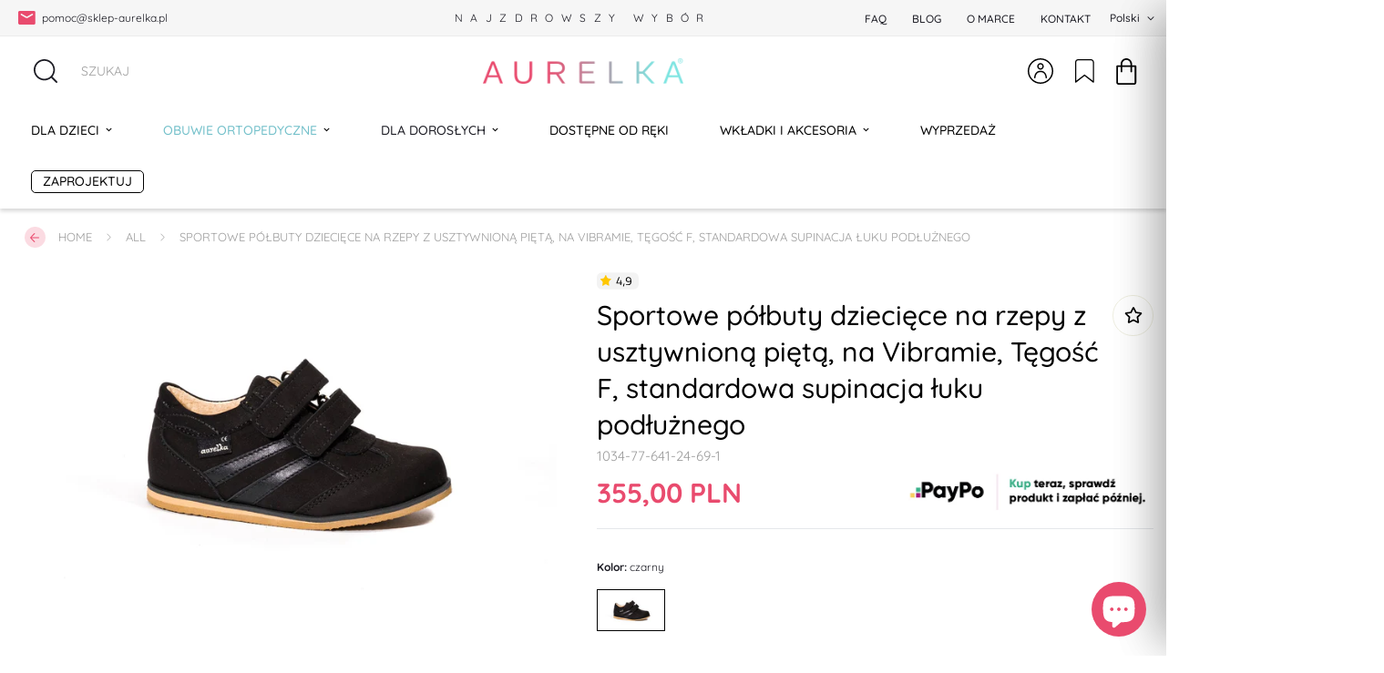

--- FILE ---
content_type: text/html; charset=utf-8
request_url: https://sklep-aurelka.pl/products/ac62c331f8a11ef748a4f243ae896fcb
body_size: 118376
content:

<!doctype html>
<html
  class="no-js supports-no-cookies"
  lang="pl"
  data-template="product"
  
>
  <head>

<!-- Google tag (gtag.js) -->
<script async src="https://www.googletagmanager.com/gtag/js?id=G-ZCXYY980EM"></script>
<script>
  window.dataLayer = window.dataLayer || [];
  function gtag(){dataLayer.push(arguments);}
  gtag('js', new Date());

  gtag('config', 'G-ZCXYY980EM');
</script>
    
    <meta charset="utf-8">
    <meta http-equiv="X-UA-Compatible" content="IE=edge">
    <meta name="viewport" content="width=device-width, initial-scale=1, maximum-scale=1.0, user-scalable=0">
    <meta name="theme-color" content="#000"><link rel="canonical" href="https://sklep-aurelka.pl/products/ac62c331f8a11ef748a4f243ae896fcb">
<link href="//sklep-aurelka.pl/cdn/shop/t/20/assets/theme.css?v=82947524245327511341741952802" rel="stylesheet" type="text/css" media="all" />
<link href="//sklep-aurelka.pl/cdn/shop/t/20/assets/chunk.css?v=117116537204561400801731941764" rel="stylesheet" type="text/css" media="all" />


<link rel="dns-prefetch" href="https://sklep-aurelka.pl/products/ac62c331f8a11ef748a4f243ae896fcb" crossorigin>
<link rel="dns-prefetch" href="https://cdn.shopify.com" crossorigin>
<link rel="preconnect" href="https://sklep-aurelka.pl/products/ac62c331f8a11ef748a4f243ae896fcb" crossorigin>
<link rel="preconnect" href="https://cdn.shopify.com" crossorigin>

<link href="//sklep-aurelka.pl/cdn/shop/t/20/assets/vendor.min.js?v=79380885773407209091695213617" as="script" rel="preload">
<link href="//sklep-aurelka.pl/cdn/shop/t/20/assets/app.min.js?v=85309917500846461211695213388" as="script" rel="preload">
<link href="//sklep-aurelka.pl/cdn/shop/t/20/assets/foxkit-app.min.js?v=129921721357909322471695213497" as="script" rel="preload">

<title class="product">Sportowe półbuty dziecięce na rzepy z usztywnioną piętą, na Vibramie,</title><meta name="description" content="Ten model doskonale nadaje się jako obuwie sportowe do zabaw na placu zabaw lub uprawiania sportu. Buty wyposażone są w usztywniany zapiętek oraz antypoślizgową, elastyczną podeszwę, co gwarantuje bezpieczeństwo Twojemu dziecku zarówno podczas zajęć na sali gimnastycznej, jak i na terenie. Wykonane są z wysokiej jakośc"><meta property="og:site_name" content="sklep-aurelka.pl">
<meta property="og:url" content="https://sklep-aurelka.pl/products/ac62c331f8a11ef748a4f243ae896fcb">
<meta property="og:title" content="Sportowe półbuty dziecięce na rzepy z usztywnioną piętą, na Vibramie, ">
<meta property="og:type" content="product">
<meta property="og:description" content="Ten model doskonale nadaje się jako obuwie sportowe do zabaw na placu zabaw lub uprawiania sportu. Buty wyposażone są w usztywniany zapiętek oraz antypoślizgową, elastyczną podeszwę, co gwarantuje bezpieczeństwo Twojemu dziecku zarówno podczas zajęć na sali gimnastycznej, jak i na terenie. Wykonane są z wysokiej jakośc"><meta property="og:image" content="http://sklep-aurelka.pl/cdn/shop/files/model_77_3.jpg?v=1768943974">
<meta property="og:image:secure_url" content="https://sklep-aurelka.pl/cdn/shop/files/model_77_3.jpg?v=1768943974">
<meta property="og:image:width" content="1712">
<meta property="og:image:height" content="1052"><meta property="og:price:amount" content="355,00">
<meta property="og:price:currency" content="PLN"><meta name="twitter:card" content="summary_large_image">
<meta name="twitter:title" content="Sportowe półbuty dziecięce na rzepy z usztywnioną piętą, na Vibramie, ">
<meta name="twitter:description" content="Ten model doskonale nadaje się jako obuwie sportowe do zabaw na placu zabaw lub uprawiania sportu. Buty wyposażone są w usztywniany zapiętek oraz antypoślizgową, elastyczną podeszwę, co gwarantuje bezpieczeństwo Twojemu dziecku zarówno podczas zajęć na sali gimnastycznej, jak i na terenie. Wykonane są z wysokiej jakośc">

<link rel="preconnect" href="https://fonts.shopifycdn.com" crossorigin><link rel="preload" as="font" href="//sklep-aurelka.pl/cdn/fonts/quicksand/quicksand_n5.8f86b119923a62b5ca76bc9a6fb25da7a7498802.woff2" type="font/woff2" crossorigin>
  <link rel="preload" as="font" href="//sklep-aurelka.pl/cdn/fonts/quicksand/quicksand_n7.d375fe11182475f82f7bb6306a0a0e4018995610.woff2" type="font/woff2" crossorigin><link rel="preload" as="font" href="//sklep-aurelka.pl/cdn/fonts/quicksand/quicksand_n5.8f86b119923a62b5ca76bc9a6fb25da7a7498802.woff2" type="font/woff2" crossorigin><style>
  @font-face {  font-family: Quicksand;  font-weight: 500;  font-style: normal;  font-display: swap;  src: url("//sklep-aurelka.pl/cdn/fonts/quicksand/quicksand_n5.8f86b119923a62b5ca76bc9a6fb25da7a7498802.woff2") format("woff2"),       url("//sklep-aurelka.pl/cdn/fonts/quicksand/quicksand_n5.c31882e058f76d723a7b6b725ac3ca095b5a2a70.woff") format("woff");}@font-face {  font-family: Quicksand;  font-weight: 700;  font-style: normal;  font-display: swap;  src: url("//sklep-aurelka.pl/cdn/fonts/quicksand/quicksand_n7.d375fe11182475f82f7bb6306a0a0e4018995610.woff2") format("woff2"),       url("//sklep-aurelka.pl/cdn/fonts/quicksand/quicksand_n7.8ac2ae2fc4b90ef79aaa7aedb927d39f9f9aa3f4.woff") format("woff");}@font-face {  font-family: Quicksand;  font-weight: 400;  font-style: normal;  font-display: swap;  src: url("//sklep-aurelka.pl/cdn/fonts/quicksand/quicksand_n4.bf8322a9d1da765aa396ad7b6eeb81930a6214de.woff2") format("woff2"),       url("//sklep-aurelka.pl/cdn/fonts/quicksand/quicksand_n4.fa4cbd232d3483059e72b11f7239959a64c98426.woff") format("woff");}:root {  --font-stack-header: Quicksand, sans-serif;  --font-style-header: normal;  --font-weight-header: 500;  --font-weight-header--bolder: 700;  --font-weight-header--lighter: 400;}@font-face {  font-family: Quicksand;  font-weight: 500;  font-style: normal;  font-display: swap;  src: url("//sklep-aurelka.pl/cdn/fonts/quicksand/quicksand_n5.8f86b119923a62b5ca76bc9a6fb25da7a7498802.woff2") format("woff2"),       url("//sklep-aurelka.pl/cdn/fonts/quicksand/quicksand_n5.c31882e058f76d723a7b6b725ac3ca095b5a2a70.woff") format("woff");}@font-face {  font-family: Quicksand;  font-weight: 700;  font-style: normal;  font-display: swap;  src: url("//sklep-aurelka.pl/cdn/fonts/quicksand/quicksand_n7.d375fe11182475f82f7bb6306a0a0e4018995610.woff2") format("woff2"),       url("//sklep-aurelka.pl/cdn/fonts/quicksand/quicksand_n7.8ac2ae2fc4b90ef79aaa7aedb927d39f9f9aa3f4.woff") format("woff");}@font-face {  font-family: Quicksand;  font-weight: 700;  font-style: normal;  font-display: swap;  src: url("//sklep-aurelka.pl/cdn/fonts/quicksand/quicksand_n7.d375fe11182475f82f7bb6306a0a0e4018995610.woff2") format("woff2"),       url("//sklep-aurelka.pl/cdn/fonts/quicksand/quicksand_n7.8ac2ae2fc4b90ef79aaa7aedb927d39f9f9aa3f4.woff") format("woff");}:root {  --font-weight-body--bold: 700;  --font-weight-body--bolder: 700;  --font-stack-body: Quicksand, sans-serif;  --font-style-body: normal;  --font-weight-body: 500;}
</style>
<style>
  html{font-size:calc(var(--font-base-size,16) * 1px)}body{font-family:var(--font-stack-body)!important;font-weight:var(--font-weight-body);font-style:var(--font-style-body);color:var(--color-body-text);font-size:calc(var(--font-base-size,16) * 1px);line-height:calc(var(--base-line-height) * 1px);scroll-behavior:smooth}body .h1,body .h2,body .h3,body .h4,body .h5,body .h6,body h1,body h2,body h3,body h4,body h5,body h6{font-family:var(--font-stack-header);font-weight:var(--font-weight-header);font-style:var(--font-style-header);color:var(--color-heading-text);line-height:normal}body .h1,body h1{font-size:calc(((var(--font-h1-mobile))/ (var(--font-base-size))) * 1rem)}body .h2,body h2{font-size:calc(((var(--font-h2-mobile))/ (var(--font-base-size))) * 1rem)}body .h3,body h3{font-size:calc(((var(--font-h3-mobile))/ (var(--font-base-size))) * 1rem)}body .h4,body h4{font-size:calc(((var(--font-h4-mobile))/ (var(--font-base-size))) * 1rem)}body .h5,body h5{font-size:calc(((var(--font-h5-mobile))/ (var(--font-base-size))) * 1rem)}body .h6,body h6{font-size:calc(((var(--font-h6-mobile))/ (var(--font-base-size))) * 1rem);line-height:1.4}@media only screen and (min-width:768px){body .h1,body h1{font-size:calc(((var(--font-h1-desktop))/ (var(--font-base-size))) * 1rem)}body .h2,body h2{font-size:calc(((var(--font-h2-desktop))/ (var(--font-base-size))) * 1rem)}body .h3,body h3{font-size:calc(((var(--font-h3-desktop))/ (var(--font-base-size))) * 1rem)}body .h4,body h4{font-size:calc(((var(--font-h4-desktop))/ (var(--font-base-size))) * 1rem)}body .h5,body h5{font-size:calc(((var(--font-h5-desktop))/ (var(--font-base-size))) * 1rem)}body .h6,body h6{font-size:calc(((var(--font-h6-desktop))/ (var(--font-base-size))) * 1rem)}}.swiper-wrapper{display:flex}.swiper-container:not(.swiper-container-initialized) .swiper-slide{width:calc(100% / var(--items,1));flex:0 0 auto}@media (max-width:1023px){.swiper-container:not(.swiper-container-initialized) .swiper-slide{min-width:40vw;flex:0 0 auto}}@media (max-width:767px){.swiper-container:not(.swiper-container-initialized) .swiper-slide{min-width:66vw;flex:0 0 auto}}.opacity-0{opacity:0}.opacity-100{opacity:1!important;}.placeholder-background{position:absolute;top:0;right:0;bottom:0;left:0;pointer-events:none}.placeholder-background--animation{background-color:#000;animation:placeholder-background-loading 1.5s infinite linear}[data-image-loading]{position:relative}[data-image-loading]:after{content:'';background-color:#000;animation:placeholder-background-loading 1.5s infinite linear;position:absolute;top:0;left:0;width:100%;height:100%;z-index:1}[data-image-loading] img.lazyload{opacity:0}[data-image-loading] img.lazyloaded{opacity:1}.no-js [data-image-loading]{animation-name:none}.lazyload--fade-in{opacity:0;transition:.25s all}.lazyload--fade-in.lazyloaded{opacity:1}@media (min-width:768px){.hidden.md\:block{display:block!important}.hidden.md\:flex{display:flex!important}.hidden.md\:grid{display:grid!important}}@media (min-width:1024px){.hidden.lg\:block{display:block!important}.hidden.lg\:flex{display:flex!important}.hidden.lg\:grid{display:grid!important}}@media (min-width:1280px){.hidden.xl\:block{display:block!important}.hidden.xl\:flex{display:flex!important}.hidden.xl\:grid{display:grid!important}}

  h1, .h1,
  h2, .h2,
  h3, .h3,
  h4, .h4,
  h5, .h5,
  h6, .h6 {
    letter-spacing: 0px;
  }
</style>

    <script>
  // https://codebeautify.org/jsviewer

  function _debounce(fn, wait = 300) {
    let t;
    return (...args) => {
      clearTimeout(t);
      t = setTimeout(() => fn.apply(this, args), wait);
    };
  }

  try {
    window.MinimogSettings = window.MinimogSettings || {};
    window.___mnag = 'userA' + (window.___mnag1 || '') + 'gent';

    var _mh = document.querySelector('header.sf-header__mobile');
    var _dh = document.querySelector('header.sf-header__desktop');
    // Set header height
    function _shh() {
      if (!_mh || !_dh) {
        _mh = document.querySelector('header.sf-header__mobile');
        _dh = document.querySelector('header.sf-header__desktop');
      }
      // Header
      var _hd = window.innerWidth < 1024 ? _mh : _dh;
      if (_hd) {
        document.documentElement.style.setProperty('--sf-header-height', _hd.offsetHeight + 'px');
        window.MinimogSettings.headerHeight = _hd.offsetHeight;
      }
    }

    // setTopbarHeight
    function _stbh() {
      // Topbar
      var _tb = document.querySelector('.sf-topbar');
      if (_tb) {
        document.documentElement.style.setProperty('--sf-topbar-height', _tb.offsetHeight + 'px');
        window.MinimogSettings.topbarHeight = _tb.offsetHeight;
      }
    }

    // setAnnouncementHeight
    function _sah() {
      // announcement_bar
      var _ab = document.querySelector('.announcement-bar');
      if (_ab) {
        document.documentElement.style.setProperty('--sf-announcement-height', _ab.offsetHeight + 'px');
        window.MinimogSettings.topbarHeight = _ab.offsetHeight;
      }
    }

    // setMainContentPadding
    function _smcp() {
      // pageTemplate
      var _pt = document.documentElement.dataset.template;
      if (window.innerWidth >= 1024) {
        if (_dh && _dh.dataset.transparent === "true") {
          if (_pt === 'index' || _pt === 'collection') {
            document.documentElement.style.setProperty('--main-content-padding-top', '0px');
          }
        }
      } else {
        document.documentElement.style.removeProperty('--main-content-padding-top');
      }
    }

    // calculateSectionsHeight
    function _csh() {_shh();_stbh();_sah();_smcp();}
    window.addEventListener('resize', _debounce(_csh, 1000));

    document.documentElement.className = document.documentElement.className.replace('supports-no-cookies', 'supports-cookies').replace('no-js', 'js');
  } catch (error) {
    console.warn('Failed to execute critical scripts', error);
  }

  try {
    // Page speed agent
    var _nu = navigator[window.___mnag];
    var _psas = [
      {
        'b': 'ome-Li',
        'c': 'ghth',
        'd': 'ouse',
        'a': 'Chr',
      },
      {
        'd': 'hts',
        'a': 'Sp',
        'c': 'nsig',
        'b': 'eed I',
      },
      {
        'b': ' Lin',
        'd': '6_64',
        'a': 'X11;',
        'c': 'ux x8',
      }
    ];
    function __fn(i) {
      return Object.keys(_psas[i]).sort().reduce(function (a, c) { return a + _psas[i][c] }, '');
    }

    var __isPSA = (_nu.indexOf(__fn(0)) > -1 || _nu.indexOf(__fn(1)) > -1 || _nu.indexOf(__fn(2)) > -1);
    // var __isPSA = true

    window.___mnag = '!1';
    _psas = null;
  } catch (err) {
    var __isPSA = false;
    var _psas = null;
    window.___mnag = '!1';
  }

  // activateFontAndCriticalCSS
  

  // __activateStyle(this)
  function __as(l) {
    l.rel = 'stylesheet';
    l.media = 'all';
    l.removeAttribute('onload');
  }

  // _onChunkStyleLoad(this)
  function __ocsl(l) {
    if (!__isPSA) __as(l);
  }

  window.__isPSA = __isPSA;
</script>

    

    <link href="//sklep-aurelka.pl/cdn/shop/t/20/assets/theme.css?v=82947524245327511341741952802" rel="stylesheet" type="text/css" media="all" />
    <link href="//sklep-aurelka.pl/cdn/shop/t/20/assets/chunk.css?v=117116537204561400801731941764" rel="stylesheet" type="text/css" media="all" />

    
<style data-shopify>:root {		/* BODY */		--base-line-height: 28;		/* PRIMARY COLORS */		--color-primary: #000;		--plyr-color-main: #000;		--color-primary-darker: #333333;		/* TEXT COLORS */		--color-body-text: #161d25;		--color-heading-text: #171717;		--color-sub-text: #666666;		--color-text-link: #000000;		--color-text-link-hover: #999999;		/* BUTTON COLORS */		--color-btn-bg:  #ffffff;		--color-btn-bg-hover: rgba(0,0,0,0);		--color-btn-text: #ffffff;		--color-btn-text-hover: #ffffff;    	--color-btn-secondary-border: #ffffff;    	--color-btn-secondary-text: #000000;		--btn-letter-spacing: 0px;		--btn-border-radius: 5px;		--btn-border-width: 1px;		--btn-line-height: 23px;				/* PRODUCT COLORS */		--product-title-color: #000000;		--product-sale-price-color: #9b9b9b;		--product-regular-price-color: #000000;		--product-type-color: #9b9b9b;		--product-desc-color: #1c1c24;		/* TOPBAR COLORS */		--color-topbar-background: #f6f6f6;		--color-topbar-text: #1c1c24;		/* MENU BAR COLORS */		--color-menu-background: #000000;		--color-menu-text: #ffffff;		/* BORDER COLORS */		--color-border: #EEEEE0;		/* FOOTER COLORS */		--color-footer-text: #000000;		--color-footer-subtext: #666666;		--color-footer-background: #f5f5f5;		--color-footer-link: #666666;		--color-footer-link-hover: #000000;		--color-footer-background-mobile: #F5F5F5;		/* FOOTER BOTTOM COLORS */		--color-footer-bottom-text: #000000;		--color-footer-bottom-background: #ffffff;		--color-footer-bottom-background-mobile: #ffffff;		/* HEADER */		--color-header-text: #000000;		--color-header-transparent-text: #000000;		--color-main-background: #ffffff;		--color-field-background: #ffffff;		--color-header-background: #ffffff;		--color-cart-wishlist-count: #ffffff;		--bg-cart-wishlist-count: #e94b6e;		--swatch-item-background-default: #f7f8fa;		--text-gray-400: #777777;		--text-gray-9b: #9b9b9b;		--text-black: #000000;		--text-white: #ffffff;		--bg-gray-400: #f7f8fa;		--bg-black: #000000;		--rounded-full: 9999px;		--border-color-1: #eeeeee;		--border-color-2: #b2b2b2;		--border-color-3: #d2d2d2;		--border-color-4: #737373;		--color-secondary: #666666;		--color-success: #3a8735;		--color-warning: #ff706b;		--color-info: #959595;		--color-disabled: #cecece;		--bg-disabled: #f7f7f7;		--bg-hover: #737373;		--bg-color-tooltip: #000000;		--text-color-tooltip: #ffffff;		--color-image-overlay: #000000;		--opacity-image-overlay: 0.2;		--theme-shadow: 0 5px 15px 0 rgba(0, 0, 0, 0.07);    	--arrow-select-box: url(//sklep-aurelka.pl/cdn/shop/t/20/assets/ar-down.svg?v=92728264558441377851695213389);		/* FONT SIZES */		--font-base-size: 14;		--font-btn-size: 16px;		--font-btn-weight: 600;		--font-h1-desktop: 37;		--font-h1-mobile: 35;		--font-h2-desktop: 29;		--font-h2-mobile: 26;		--font-h3-desktop: 21;		--font-h3-mobile: 19;		--font-h4-desktop: 19;		--font-h4-mobile: 17;		--font-h5-desktop: 16;		--font-h5-mobile: 14;		--font-h6-desktop: 15;		--font-h6-mobile: 13;    	--arrow-down-url: url(//sklep-aurelka.pl/cdn/shop/t/20/assets/arrow-down.svg?v=157552497485556416461695213391);    	--arrow-down-white-url: url(//sklep-aurelka.pl/cdn/shop/t/20/assets/arrow-down-white.svg?v=70535736727834135531695213390);    	--product-title-line-clamp: unset;		--spacing-sections-desktop: 100px;        --spacing-sections-tablet: 75px;        --spacing-sections-mobile: 50px;	}
</style><link href="//sklep-aurelka.pl/cdn/shop/t/20/assets/product-template.css?v=143442194256306734581695213566" rel="stylesheet" type="text/css" media="all" />
<link media="print" onload="this.media = 'all'" rel="stylesheet" href="//sklep-aurelka.pl/cdn/shop/t/20/assets/vendor.css?v=16535328183442033321695213614">

<link href="//sklep-aurelka.pl/cdn/shop/t/20/assets/custom.css?v=161564716815150050041731941550" rel="stylesheet" type="text/css" media="all" />

<style data-shopify>body {
    --container-width: 1280;
    --fluid-container-width: 1280px;
    --fluid-container-offset: 25px;
    background-color: #ffffff;
  }
  [style*="--aspect-ratio"]:before {
    padding-top: calc(100% / (0.0001 + var(--aspect-ratio, 16/9)));
  }
  @media ( max-width: 767px ) {
    [style*="--aspect-ratio"]:before {
      padding-top: calc(100% / (0.0001 + var(--aspect-ratio-mobile, var(--aspect-ratio, 16/9)) ));
    }
  }.sf__footer-block-our_store .social-media-links {  margin: 0px -28px;  margin-top: 25px;}.sf__footer-block-our_store .social-media-links a {  padding: 0 20px;}.sf-footer .form-control.form__control-icon {  border: 1px solid #d4d4d4;}.prod__tag {  font-size: 10px;  padding: 3px 12px;}@media (min-width: 1024px) {  .sf-home__hero h3.sf-hero__title {    font-size: 60px;    font-weight: normal;    line-height: 87px;  }  .sf-home__hero .sf-hero__subtitle {    margin-bottom: 5px;  }}@media (min-width: 1280px) {  .sf-footer .sf__footer-block-newsletter .sf__footer-block-title {    font-size: 36px;    line-height: 52px;    font-weight: 400;  }  .sf-home__hero .sf-hero__inner {    padding-right: 120px;  }}@media (min-width: 768px) {  .sf-home__image-card .section-my {    margin-top: 12px;  }}@media (max-width: 767px) {  .sf-home__image-card .image-card__content {    padding-top: 0.315rem;  }  .sf-home__hero {    margin: 0 -16px;  }  .sf-home__hero .sf-hero__content {    text-align: center;    width: 100%;  }  .sf-home__hero .sf-hero__content .sf-hero__title {    font-size: 36px;    line-height: 52px;  }  .sf-home__hero .sf-hero__content .sf-hero__subtitle {    margin-bottom: 0;  }  .sf-home__image-card .section-my {    margin-top: 0;  }  .sf-home__product-tabs .sf__custom-select {    font-size: 24px !important;    line-height: 34px !important;  }}@media (max-width: 576px) {  .sf-home__product-tabs .sf__btn,  .sf-home__hero .sf__btn,  .sf-home__hero .sf-hero__btn {    width: 100%;  }}@media screen and (max-width: 1280px) {  .sf-home__hero .sf-hero--large .sf-hero__inner {    height: 40vh;  }  .sf-home__hero h3.sf-hero__title {    font-size: 45px;    padding-right: 90px;  }}@media screen and (max-width: 767px) {  .sf-home__hero .sf-hero__inner {    padding-right: 1rem;  }  .sf-home__hero h3.sf-hero__title {    padding-right: 0;  }}.sf-hero--large .sf-hero__inner {  height: 50vh;}.has-logo-img {margin-top: 15px;margin-bottom: 15px;}.aurelkatran{  background: linear-gradient(90deg, #E94B6E 0%, #E94B6E 20.31%, #7EE5E2 100%);  -webkit-background-clip: text;  -webkit-text-fill-color: transparent;  background-clip: text;  text-fill-color: transparent;}.cenik {background: linear-gradient(90deg, rgba(0, 0, 0, 0.5) 0.83%, rgba(0, 0, 0, 0.5) 44.22%, rgba(0, 0, 0, 0) 100%);}.siema {  position: relative;  display: flex;  justify-content: center;  align-items: center;  flex-direction: column;  min-height: 20vh;  background: linear-gradient(90deg, #E94B6E 0%, #E94B6E 20.31%, #7EE5E2 100%);  font-family: Roboto;  overflow: hidden;}.siema:before, .siema:after {  content: "";  position: absolute;  left: 50%;  min-width: 500vw;  min-height: 500vw;  background-color: #ffffff;  -webkit-animation-name: rotate;          animation-name: rotate;  -webkit-animation-iteration-count: infinite;          animation-iteration-count: infinite;  -webkit-animation-timing-function: linear;          animation-timing-function: linear;}.siema:before {  bottom: 9vh;  border-radius: 48%;  -webkit-animation-duration: 20s;          animation-duration: 20s;}.siema:after {  bottom: 6vh;  opacity: 0.5;color: #A4803F;  border-radius: 49%;  -webkit-animation-duration: 20s;          animation-duration: 20s;}@-webkit-keyframes rotate {  0% {    transform: translate(-50%, 0) rotateZ(0deg);  }  50% {    transform: translate(-50%, 0%) rotateZ(180deg);  }  100% {    transform: translate(-50%, 0%) rotateZ(360deg);  }}@keyframes rotate {  0% {    transform: translate(-50%, 0) rotateZ(0deg);  }  50% {    transform: translate(-50%, 0%) rotateZ(180deg);  }  100% {    transform: translate(-50%, 0%) rotateZ(360deg);  }}@-webkit-keyframes breathing {  0% {    -webkit-transform: scale(0.9);    transform: scale(0.9);  }  25% {    -webkit-transform: scale(1);    transform: scale(1);  }  60% {    -webkit-transform: scale(0.9);    transform: scale(0.9);  }  100% {    -webkit-transform: scale(0.9);    transform: scale(0.9);  }}@keyframes breathing {  0% {    -webkit-transform: scale(0.9);    -ms-transform: scale(0.9);    transform: scale(0.9);  }  25% {    -webkit-transform: scale(1);    -ms-transform: scale(1);    transform: scale(1);  }  60% {    -webkit-transform: scale(0.9);    -ms-transform: scale(0.9);    transform: scale(0.9);  }  100% {    -webkit-transform: scale(0.9);    -ms-transform: scale(0.9);    transform: scale(0.9);  }}.gemik{-webkit-font-smoothing: antialiased;-webkit-animation: breathing 5s ease-out infinite normal;    animation: breathing 5s ease-out infinite normal;}body .typing-container {  display: flex;  justify-content: center;  align-items: center;}body .typing-container #feature-text {  margin-left: 8px;}body .typing-container .input-cursor {  display: inline-block;  width: 2px;  height: 42px;  background-color: black;  margin-left: 8px;  animation: blink 0.6s linear infinite alternate;}@keyframes blink {  0% {    opacity: 1;  }  40% {    opacity: 1;  }  60% {    opacity: 0;  }  100% {    opacity: 0;  }}.sf__index-hero .sf-hero {  border-radius: 15px;}@-webkit-keyframes breathing {  0% {    -webkit-transform: scale(0.98);    transform: scale(0.98);  }  25% {    -webkit-transform: scale(1);    transform: scale(1);  }  60% {    -webkit-transform: scale(0.98);    transform: scale(0.98);  }  100% {    -webkit-transform: scale(0.98);    transform: scale(0.98);  }}@keyframes breathing {  0% {    -webkit-transform: scale(0.98);    -ms-transform: scale(0.98);    transform: scale(0.98);  }  25% {    -webkit-transform: scale(1);    -ms-transform: scale(1);    transform: scale(1);  }  60% {    -webkit-transform: scale(0.98);    -ms-transform: scale(0.98);    transform: scale(0.98);  }  100% {    -webkit-transform: scale(0.98);    -ms-transform: scale(0.98);    transform: scale(0.98);  }}.gemik{-webkit-font-smoothing: antialiased;-webkit-animation: breathing 5s ease-out infinite normal;    animation: breathing 5s ease-out infinite normal;}.siema2 {  position: relative;  display: flex;  justify-content: center;  align-items: center;  flex-direction: column;  min-height: 20vh;  background: #F5F5F5;  font-family: Roboto;  overflow: hidden;}.siema2:before, .siema2:after {  content: "";  position: absolute;  left: 50%;  min-width: 500vw;  min-height: 500vw;  background-color: #ffffff;  -webkit-animation-name: rotate;          animation-name: rotate;  -webkit-animation-iteration-count: infinite;          animation-iteration-count: infinite;  -webkit-animation-timing-function: linear;          animation-timing-function: linear;}.siema2:before {  bottom: 9vh;  border-radius: 48%;  -webkit-animation-duration: 20s;          animation-duration: 20s;}.siema2:after {  bottom: 6vh;  opacity: 0.5;color: #A4803F;  border-radius: 49%;  -webkit-animation-duration: 20s;          animation-duration: 20s;}.upsell__atc {background-color: pink;}.prod__option-label {font-family: 'Quicksand';font-style: normal;font-weight: 700;font-size: 12px;color: #1C1C24;}.siema3 {  position: relative;  display: flex;  justify-content: center;  align-items: center;  flex-direction: column;  min-height: 20vh;  background: #92CED6;  font-family: Roboto;  overflow: hidden;}.siema3:before, .siema3:after {  content: "";  position: absolute;  left: 50%;  min-width: 500vw;  min-height: 500vw;  background-color: #ffffff;  -webkit-animation-name: rotate;          animation-name: rotate;  -webkit-animation-iteration-count: infinite;          animation-iteration-count: infinite;  -webkit-animation-timing-function: linear;          animation-timing-function: linear;}.siema3:before {  bottom: 9vh;  border-radius: 48%;  -webkit-animation-duration: 20s;          animation-duration: 20s;}.siema3:after {  bottom: 6vh;  opacity: 0.5;color: #A4803F;  border-radius: 49%;  -webkit-animation-duration: 20s;          animation-duration: 20s;}.custom-file-input::-webkit-file-upload-button {  visibility: hidden;}.custom-file-input::before {  content: 'WYBIERZ PLIK';  display: inline-block;  background: #73C0CA;  border: 1px solid #73C0CA;  border-radius: 99px;  padding: 4px 16px;  font-weight: 500;  font-size: 11px;margin-right: -85px;margin-left: -5px;color: white;}@media only screen and (max-device-width: 600px) {.ukryjmob {display:none !important;}.bialymob {color:white !important;}.testmob {margin-top:-20px !important;}.projektmob {width:350px;margin-top:-100px;}}@media only screen and (min-device-width: 600px) {.ukryjkomp {display:none !important;}.projektkomp {margin-top:-140px;width:45%;}}.sf__pcard-action {margin-top:40px;}.zoom-in {margin-top:75px;}
</style>


    <script src="//sklep-aurelka.pl/cdn/shop/t/20/assets/vendor.min.js?v=79380885773407209091695213617" defer="defer"></script>
    <script src="//sklep-aurelka.pl/cdn/shop/t/20/assets/theme-global.js?v=19688347302334476791695213608" defer="defer"></script>
    <script src="//sklep-aurelka.pl/cdn/shop/t/20/assets/app.min.js?v=85309917500846461211695213388" defer="defer"></script>

    <script>window.performance && window.performance.mark && window.performance.mark('shopify.content_for_header.start');</script><meta name="facebook-domain-verification" content="loo8ce7fuq9g7ltyk547438sefpbs5">
<meta name="google-site-verification" content="8Yez28TCPHDd9SSonx26FBxqhvBQuMd5MhsNUmfvu6k">
<meta id="shopify-digital-wallet" name="shopify-digital-wallet" content="/64744390922/digital_wallets/dialog">
<meta name="shopify-checkout-api-token" content="2f275aeca9017322ee31c92b1738bd71">
<meta id="in-context-paypal-metadata" data-shop-id="64744390922" data-venmo-supported="false" data-environment="production" data-locale="pl_PL" data-paypal-v4="true" data-currency="PLN">
<link rel="alternate" type="application/json+oembed" href="https://sklep-aurelka.pl/products/ac62c331f8a11ef748a4f243ae896fcb.oembed">
<script async="async" src="/checkouts/internal/preloads.js?locale=pl-PL"></script>
<script id="shopify-features" type="application/json">{"accessToken":"2f275aeca9017322ee31c92b1738bd71","betas":["rich-media-storefront-analytics"],"domain":"sklep-aurelka.pl","predictiveSearch":true,"shopId":64744390922,"locale":"pl"}</script>
<script>var Shopify = Shopify || {};
Shopify.shop = "aurelka-shoes.myshopify.com";
Shopify.locale = "pl";
Shopify.currency = {"active":"PLN","rate":"1.0"};
Shopify.country = "PL";
Shopify.theme = {"name":"MINIMOG v3.2.2 (03\/01) - Glamour\/Live","id":143338438922,"schema_name":"Minimog - OS 2.0","schema_version":"3.2.2","theme_store_id":null,"role":"main"};
Shopify.theme.handle = "null";
Shopify.theme.style = {"id":null,"handle":null};
Shopify.cdnHost = "sklep-aurelka.pl/cdn";
Shopify.routes = Shopify.routes || {};
Shopify.routes.root = "/";</script>
<script type="module">!function(o){(o.Shopify=o.Shopify||{}).modules=!0}(window);</script>
<script>!function(o){function n(){var o=[];function n(){o.push(Array.prototype.slice.apply(arguments))}return n.q=o,n}var t=o.Shopify=o.Shopify||{};t.loadFeatures=n(),t.autoloadFeatures=n()}(window);</script>
<script id="shop-js-analytics" type="application/json">{"pageType":"product"}</script>
<script defer="defer" async type="module" src="//sklep-aurelka.pl/cdn/shopifycloud/shop-js/modules/v2/client.init-shop-cart-sync_CBup9hwf.pl.esm.js"></script>
<script defer="defer" async type="module" src="//sklep-aurelka.pl/cdn/shopifycloud/shop-js/modules/v2/chunk.common_D_ekSGzr.esm.js"></script>
<script defer="defer" async type="module" src="//sklep-aurelka.pl/cdn/shopifycloud/shop-js/modules/v2/chunk.modal_Djuln7dH.esm.js"></script>
<script type="module">
  await import("//sklep-aurelka.pl/cdn/shopifycloud/shop-js/modules/v2/client.init-shop-cart-sync_CBup9hwf.pl.esm.js");
await import("//sklep-aurelka.pl/cdn/shopifycloud/shop-js/modules/v2/chunk.common_D_ekSGzr.esm.js");
await import("//sklep-aurelka.pl/cdn/shopifycloud/shop-js/modules/v2/chunk.modal_Djuln7dH.esm.js");

  window.Shopify.SignInWithShop?.initShopCartSync?.({"fedCMEnabled":true,"windoidEnabled":true});

</script>
<script>(function() {
  var isLoaded = false;
  function asyncLoad() {
    if (isLoaded) return;
    isLoaded = true;
    var urls = ["https:\/\/cdn1.stamped.io\/files\/widget.min.js?shop=aurelka-shoes.myshopify.com","\/\/open-signin.okasconcepts.com\/js\/resource.js?shop=aurelka-shoes.myshopify.com"];
    for (var i = 0; i < urls.length; i++) {
      var s = document.createElement('script');
      s.type = 'text/javascript';
      s.async = true;
      s.src = urls[i];
      var x = document.getElementsByTagName('script')[0];
      x.parentNode.insertBefore(s, x);
    }
  };
  if(window.attachEvent) {
    window.attachEvent('onload', asyncLoad);
  } else {
    window.addEventListener('load', asyncLoad, false);
  }
})();</script>
<script id="__st">var __st={"a":64744390922,"offset":3600,"reqid":"328618cc-4b12-48de-921f-94c68462b79b-1769447627","pageurl":"sklep-aurelka.pl\/products\/ac62c331f8a11ef748a4f243ae896fcb","u":"2267ac784f80","p":"product","rtyp":"product","rid":10369651147018};</script>
<script>window.ShopifyPaypalV4VisibilityTracking = true;</script>
<script id="captcha-bootstrap">!function(){'use strict';const t='contact',e='account',n='new_comment',o=[[t,t],['blogs',n],['comments',n],[t,'customer']],c=[[e,'customer_login'],[e,'guest_login'],[e,'recover_customer_password'],[e,'create_customer']],r=t=>t.map((([t,e])=>`form[action*='/${t}']:not([data-nocaptcha='true']) input[name='form_type'][value='${e}']`)).join(','),a=t=>()=>t?[...document.querySelectorAll(t)].map((t=>t.form)):[];function s(){const t=[...o],e=r(t);return a(e)}const i='password',u='form_key',d=['recaptcha-v3-token','g-recaptcha-response','h-captcha-response',i],f=()=>{try{return window.sessionStorage}catch{return}},m='__shopify_v',_=t=>t.elements[u];function p(t,e,n=!1){try{const o=window.sessionStorage,c=JSON.parse(o.getItem(e)),{data:r}=function(t){const{data:e,action:n}=t;return t[m]||n?{data:e,action:n}:{data:t,action:n}}(c);for(const[e,n]of Object.entries(r))t.elements[e]&&(t.elements[e].value=n);n&&o.removeItem(e)}catch(o){console.error('form repopulation failed',{error:o})}}const l='form_type',E='cptcha';function T(t){t.dataset[E]=!0}const w=window,h=w.document,L='Shopify',v='ce_forms',y='captcha';let A=!1;((t,e)=>{const n=(g='f06e6c50-85a8-45c8-87d0-21a2b65856fe',I='https://cdn.shopify.com/shopifycloud/storefront-forms-hcaptcha/ce_storefront_forms_captcha_hcaptcha.v1.5.2.iife.js',D={infoText:'Chronione przez hCaptcha',privacyText:'Prywatność',termsText:'Warunki'},(t,e,n)=>{const o=w[L][v],c=o.bindForm;if(c)return c(t,g,e,D).then(n);var r;o.q.push([[t,g,e,D],n]),r=I,A||(h.body.append(Object.assign(h.createElement('script'),{id:'captcha-provider',async:!0,src:r})),A=!0)});var g,I,D;w[L]=w[L]||{},w[L][v]=w[L][v]||{},w[L][v].q=[],w[L][y]=w[L][y]||{},w[L][y].protect=function(t,e){n(t,void 0,e),T(t)},Object.freeze(w[L][y]),function(t,e,n,w,h,L){const[v,y,A,g]=function(t,e,n){const i=e?o:[],u=t?c:[],d=[...i,...u],f=r(d),m=r(i),_=r(d.filter((([t,e])=>n.includes(e))));return[a(f),a(m),a(_),s()]}(w,h,L),I=t=>{const e=t.target;return e instanceof HTMLFormElement?e:e&&e.form},D=t=>v().includes(t);t.addEventListener('submit',(t=>{const e=I(t);if(!e)return;const n=D(e)&&!e.dataset.hcaptchaBound&&!e.dataset.recaptchaBound,o=_(e),c=g().includes(e)&&(!o||!o.value);(n||c)&&t.preventDefault(),c&&!n&&(function(t){try{if(!f())return;!function(t){const e=f();if(!e)return;const n=_(t);if(!n)return;const o=n.value;o&&e.removeItem(o)}(t);const e=Array.from(Array(32),(()=>Math.random().toString(36)[2])).join('');!function(t,e){_(t)||t.append(Object.assign(document.createElement('input'),{type:'hidden',name:u})),t.elements[u].value=e}(t,e),function(t,e){const n=f();if(!n)return;const o=[...t.querySelectorAll(`input[type='${i}']`)].map((({name:t})=>t)),c=[...d,...o],r={};for(const[a,s]of new FormData(t).entries())c.includes(a)||(r[a]=s);n.setItem(e,JSON.stringify({[m]:1,action:t.action,data:r}))}(t,e)}catch(e){console.error('failed to persist form',e)}}(e),e.submit())}));const S=(t,e)=>{t&&!t.dataset[E]&&(n(t,e.some((e=>e===t))),T(t))};for(const o of['focusin','change'])t.addEventListener(o,(t=>{const e=I(t);D(e)&&S(e,y())}));const B=e.get('form_key'),M=e.get(l),P=B&&M;t.addEventListener('DOMContentLoaded',(()=>{const t=y();if(P)for(const e of t)e.elements[l].value===M&&p(e,B);[...new Set([...A(),...v().filter((t=>'true'===t.dataset.shopifyCaptcha))])].forEach((e=>S(e,t)))}))}(h,new URLSearchParams(w.location.search),n,t,e,['guest_login'])})(!0,!0)}();</script>
<script integrity="sha256-4kQ18oKyAcykRKYeNunJcIwy7WH5gtpwJnB7kiuLZ1E=" data-source-attribution="shopify.loadfeatures" defer="defer" src="//sklep-aurelka.pl/cdn/shopifycloud/storefront/assets/storefront/load_feature-a0a9edcb.js" crossorigin="anonymous"></script>
<script data-source-attribution="shopify.dynamic_checkout.dynamic.init">var Shopify=Shopify||{};Shopify.PaymentButton=Shopify.PaymentButton||{isStorefrontPortableWallets:!0,init:function(){window.Shopify.PaymentButton.init=function(){};var t=document.createElement("script");t.src="https://sklep-aurelka.pl/cdn/shopifycloud/portable-wallets/latest/portable-wallets.pl.js",t.type="module",document.head.appendChild(t)}};
</script>
<script data-source-attribution="shopify.dynamic_checkout.buyer_consent">
  function portableWalletsHideBuyerConsent(e){var t=document.getElementById("shopify-buyer-consent"),n=document.getElementById("shopify-subscription-policy-button");t&&n&&(t.classList.add("hidden"),t.setAttribute("aria-hidden","true"),n.removeEventListener("click",e))}function portableWalletsShowBuyerConsent(e){var t=document.getElementById("shopify-buyer-consent"),n=document.getElementById("shopify-subscription-policy-button");t&&n&&(t.classList.remove("hidden"),t.removeAttribute("aria-hidden"),n.addEventListener("click",e))}window.Shopify?.PaymentButton&&(window.Shopify.PaymentButton.hideBuyerConsent=portableWalletsHideBuyerConsent,window.Shopify.PaymentButton.showBuyerConsent=portableWalletsShowBuyerConsent);
</script>
<script data-source-attribution="shopify.dynamic_checkout.cart.bootstrap">document.addEventListener("DOMContentLoaded",(function(){function t(){return document.querySelector("shopify-accelerated-checkout-cart, shopify-accelerated-checkout")}if(t())Shopify.PaymentButton.init();else{new MutationObserver((function(e,n){t()&&(Shopify.PaymentButton.init(),n.disconnect())})).observe(document.body,{childList:!0,subtree:!0})}}));
</script>
<script id='scb4127' type='text/javascript' async='' src='https://sklep-aurelka.pl/cdn/shopifycloud/privacy-banner/storefront-banner.js'></script><link id="shopify-accelerated-checkout-styles" rel="stylesheet" media="screen" href="https://sklep-aurelka.pl/cdn/shopifycloud/portable-wallets/latest/accelerated-checkout-backwards-compat.css" crossorigin="anonymous">
<style id="shopify-accelerated-checkout-cart">
        #shopify-buyer-consent {
  margin-top: 1em;
  display: inline-block;
  width: 100%;
}

#shopify-buyer-consent.hidden {
  display: none;
}

#shopify-subscription-policy-button {
  background: none;
  border: none;
  padding: 0;
  text-decoration: underline;
  font-size: inherit;
  cursor: pointer;
}

#shopify-subscription-policy-button::before {
  box-shadow: none;
}

      </style>
<link rel="stylesheet" media="screen" href="//sklep-aurelka.pl/cdn/shop/t/20/compiled_assets/styles.css?v=8676">
<script>window.performance && window.performance.mark && window.performance.mark('shopify.content_for_header.end');</script> 


    
  <!-- BEGIN app block: shopify://apps/foxkit-sales-boost/blocks/foxkit-theme-helper/13f41957-6b79-47c1-99a2-e52431f06fff -->
<style data-shopify>
  
  :root {
  	--foxkit-border-radius-btn: 4px;
  	--foxkit-height-btn: 45px;
  	--foxkit-btn-primary-bg: #212121;
  	--foxkit-btn-primary-text: #FFFFFF;
  	--foxkit-btn-primary-hover-bg: #000000;
  	--foxkit-btn-primary-hover-text: #FFFFFF;
  	--foxkit-btn-secondary-bg: #FFFFFF;
  	--foxkit-btn-secondary-text: #000000;
  	--foxkit-btn-secondary-hover-bg: #000000;
  	--foxkit-btn-secondary-hover-text: #FFFFFF;
  	--foxkit-text-color: #666666;
  	--foxkit-heading-text-color: #000000;
  	--foxkit-prices-color: #000000;
  	--foxkit-badge-color: #DA3F3F;
  	--foxkit-border-color: #ebebeb;
  }
  
  .foxkit-critical-hidden {
  	display: none !important;
  }
</style>
<script>
   var ShopifyRootUrl = "\/";
   var _useRootBaseUrl = null
   window.FoxKitThemeHelperEnabled = true;
   window.FoxKitPlugins = window.FoxKitPlugins || {}
   window.FoxKitStrings = window.FoxKitStrings || {}
   window.FoxKitAssets = window.FoxKitAssets || {}
   window.FoxKitModules = window.FoxKitModules || {}
   window.FoxKitSettings = {
     discountPrefix: "FX",
     showWaterMark: null,
     multipleLanguages: null,
     primaryLocale: true,
     combineWithProductDiscounts: true,
     enableAjaxAtc: true,
     discountApplyBy: "discount_code",
     foxKitBaseUrl: "foxkit.app",
     shopDomain: "https:\/\/sklep-aurelka.pl",
     baseUrl: _useRootBaseUrl ? "/" : ShopifyRootUrl.endsWith('/') ? ShopifyRootUrl : ShopifyRootUrl + '/',
     currencyCode: "PLN",
     moneyFormat: !!window.MinimogTheme ? window.MinimogSettings.money_format : "{{amount_with_comma_separator}} PLN",
     moneyWithCurrencyFormat: "{{amount_with_comma_separator}} zł PLN",
     template: "product",
     templateName: "product",
     optimizePerformance: false,product: Object.assign({"id":10369651147018,"title":"Sportowe półbuty dziecięce na rzepy z usztywnioną piętą, na Vibramie, Tęgość F, standardowa supinacja łuku podłużnego","handle":"ac62c331f8a11ef748a4f243ae896fcb","description":"Ten model doskonale nadaje się jako obuwie sportowe do zabaw na placu zabaw lub uprawiania sportu. Buty wyposażone są w usztywniany zapiętek oraz antypoślizgową, elastyczną podeszwę, co gwarantuje bezpieczeństwo Twojemu dziecku zarówno podczas zajęć na sali gimnastycznej, jak i na terenie. Wykonane są z wysokiej jakości skóry naturalnej, co zapewnia komfort użytkowania i prawidłowy rozwój stóp. Materiał: skóra naturalna: nubuk, lico Gwarancja: 24 miesiące","published_at":"2026-01-20T22:19:30+01:00","created_at":"2026-01-20T22:19:30+01:00","vendor":"ELBUT","type":"Shoes","tags":["8 VAT","dostępne","jesienne","wiosenne"],"price":35500,"price_min":35500,"price_max":35500,"available":true,"price_varies":false,"compare_at_price":null,"compare_at_price_min":0,"compare_at_price_max":0,"compare_at_price_varies":false,"variants":[{"id":52427974115594,"title":"czarny \/ 24","option1":"czarny","option2":"24","option3":null,"sku":"1034-77-641-24-69-1","requires_shipping":true,"taxable":true,"featured_image":{"id":60382821515530,"product_id":10369651147018,"position":1,"created_at":"2026-01-20T22:19:34+01:00","updated_at":"2026-01-20T22:19:34+01:00","alt":null,"width":1712,"height":1052,"src":"\/\/sklep-aurelka.pl\/cdn\/shop\/files\/model_77_3.jpg?v=1768943974","variant_ids":[52427974115594]},"available":true,"name":"Sportowe półbuty dziecięce na rzepy z usztywnioną piętą, na Vibramie, Tęgość F, standardowa supinacja łuku podłużnego - czarny \/ 24","public_title":"czarny \/ 24","options":["czarny","24"],"price":35500,"weight":200,"compare_at_price":null,"inventory_management":"shopify","barcode":"5900001753057","featured_media":{"alt":null,"id":48763197554954,"position":1,"preview_image":{"aspect_ratio":1.627,"height":1052,"width":1712,"src":"\/\/sklep-aurelka.pl\/cdn\/shop\/files\/model_77_3.jpg?v=1768943974"}},"requires_selling_plan":false,"selling_plan_allocations":[]}],"images":["\/\/sklep-aurelka.pl\/cdn\/shop\/files\/model_77_3.jpg?v=1768943974"],"featured_image":"\/\/sklep-aurelka.pl\/cdn\/shop\/files\/model_77_3.jpg?v=1768943974","options":["Kolor","Rozmiar"],"media":[{"alt":null,"id":48763197554954,"position":1,"preview_image":{"aspect_ratio":1.627,"height":1052,"width":1712,"src":"\/\/sklep-aurelka.pl\/cdn\/shop\/files\/model_77_3.jpg?v=1768943974"},"aspect_ratio":1.627,"height":1052,"media_type":"image","src":"\/\/sklep-aurelka.pl\/cdn\/shop\/files\/model_77_3.jpg?v=1768943974","width":1712}],"requires_selling_plan":false,"selling_plan_groups":[],"content":"Ten model doskonale nadaje się jako obuwie sportowe do zabaw na placu zabaw lub uprawiania sportu. Buty wyposażone są w usztywniany zapiętek oraz antypoślizgową, elastyczną podeszwę, co gwarantuje bezpieczeństwo Twojemu dziecku zarówno podczas zajęć na sali gimnastycznej, jak i na terenie. Wykonane są z wysokiej jakości skóry naturalnej, co zapewnia komfort użytkowania i prawidłowy rozwój stóp. Materiał: skóra naturalna: nubuk, lico Gwarancja: 24 miesiące"}, {
       variants: [{"id":52427974115594,"title":"czarny \/ 24","option1":"czarny","option2":"24","option3":null,"sku":"1034-77-641-24-69-1","requires_shipping":true,"taxable":true,"featured_image":{"id":60382821515530,"product_id":10369651147018,"position":1,"created_at":"2026-01-20T22:19:34+01:00","updated_at":"2026-01-20T22:19:34+01:00","alt":null,"width":1712,"height":1052,"src":"\/\/sklep-aurelka.pl\/cdn\/shop\/files\/model_77_3.jpg?v=1768943974","variant_ids":[52427974115594]},"available":true,"name":"Sportowe półbuty dziecięce na rzepy z usztywnioną piętą, na Vibramie, Tęgość F, standardowa supinacja łuku podłużnego - czarny \/ 24","public_title":"czarny \/ 24","options":["czarny","24"],"price":35500,"weight":200,"compare_at_price":null,"inventory_management":"shopify","barcode":"5900001753057","featured_media":{"alt":null,"id":48763197554954,"position":1,"preview_image":{"aspect_ratio":1.627,"height":1052,"width":1712,"src":"\/\/sklep-aurelka.pl\/cdn\/shop\/files\/model_77_3.jpg?v=1768943974"}},"requires_selling_plan":false,"selling_plan_allocations":[]}],
       selectedVariant: {"id":52427974115594,"title":"czarny \/ 24","option1":"czarny","option2":"24","option3":null,"sku":"1034-77-641-24-69-1","requires_shipping":true,"taxable":true,"featured_image":{"id":60382821515530,"product_id":10369651147018,"position":1,"created_at":"2026-01-20T22:19:34+01:00","updated_at":"2026-01-20T22:19:34+01:00","alt":null,"width":1712,"height":1052,"src":"\/\/sklep-aurelka.pl\/cdn\/shop\/files\/model_77_3.jpg?v=1768943974","variant_ids":[52427974115594]},"available":true,"name":"Sportowe półbuty dziecięce na rzepy z usztywnioną piętą, na Vibramie, Tęgość F, standardowa supinacja łuku podłużnego - czarny \/ 24","public_title":"czarny \/ 24","options":["czarny","24"],"price":35500,"weight":200,"compare_at_price":null,"inventory_management":"shopify","barcode":"5900001753057","featured_media":{"alt":null,"id":48763197554954,"position":1,"preview_image":{"aspect_ratio":1.627,"height":1052,"width":1712,"src":"\/\/sklep-aurelka.pl\/cdn\/shop\/files\/model_77_3.jpg?v=1768943974"}},"requires_selling_plan":false,"selling_plan_allocations":[]},
       hasOnlyDefaultVariant: false,
       collections: [{"id":501691711754,"handle":"all","title":"All","updated_at":"2026-01-26T17:35:02+01:00","body_html":"","published_at":"2023-08-03T18:03:52+02:00","sort_order":"best-selling","template_suffix":"","disjunctive":false,"rules":[{"column":"variant_price","relation":"greater_than","condition":"0"}],"published_scope":"web"},{"id":496402759946,"handle":"dostepne-od-reki-1","title":"dostępne od ręki","updated_at":"2026-01-25T13:18:01+01:00","body_html":"Buty dostępne na naszym magazynie, wysyłamy  je do Cienie w ciągu 48 godzin.","published_at":"2023-05-30T17:24:30+02:00","sort_order":"best-selling","template_suffix":"od-reki","disjunctive":false,"rules":[{"column":"tag","relation":"equals","condition":"dostępne"},{"column":"variant_inventory","relation":"greater_than","condition":"0"}],"published_scope":"web","image":{"created_at":"2023-05-30T17:23:00+02:00","alt":"","width":3254,"height":1488,"src":"\/\/sklep-aurelka.pl\/cdn\/shop\/collections\/Zrzut_ekranu_2023-05-30_o_17.22.51.png?v=1690491740"}},{"id":499622117642,"handle":"jesienne","title":"Jesienne","updated_at":"2026-01-25T13:18:01+01:00","body_html":"\u003cmeta charset=\"utf-8\"\u003e\u003cspan data-mce-fragment=\"1\"\u003eJeśli szukasz butów dla Twojego dziecka, które będą idealne na jesienne spacery z rodzicami oraz szalone zabawy z innymi dziećmi, to mamy dla Ciebie doskonałą propozycję! Nasze buty są funkcjonalne, lekkie, elastyczne i bardzo wygodne. Dzięki nim Twoje dziecko nie tylko będzie czuło się wygodnie, ale również zapewnią prawidłowy rozwój jego stópek. Buty posiadają usztywnienie pięty oraz podwyższoną cholewka, które chronią przed kontuzjami i zapewniają bezpieczne użytkowanie obuwia na co dzień. Nasze buty wykonane są z wysokiej jakości materiałów, które zapewniają nie tylko wygodę i komfort, ale również trwałość. Sprawdź sam, jak wiele radości mogą przynieść Twojemu dziecku! Aurelka to najzdrowszy wybór.\u003c\/span\u003e","published_at":"2023-06-13T21:14:32+02:00","sort_order":"best-selling","template_suffix":"od-reki","disjunctive":false,"rules":[{"column":"tag","relation":"equals","condition":"jesienne"}],"published_scope":"web","image":{"created_at":"2023-06-13T21:14:29+02:00","alt":null,"width":3242,"height":1754,"src":"\/\/sklep-aurelka.pl\/cdn\/shop\/collections\/Zrzut_ekranu_2023-06-13_o_21.14.11.png?v=1686683672"}},{"id":502492299530,"handle":"jesienne-od-reki","title":"Jesienne od ręki","updated_at":"2026-01-25T13:18:01+01:00","body_html":"\u003cmeta charset=\"utf-8\"\u003e\u003cspan data-mce-fragment=\"1\"\u003eButy dostępne na naszym magazynie, wysyłamy  je do Cienie w ciągu 48 godzin.\u003c\/span\u003e","published_at":"2023-08-29T20:35:15+02:00","sort_order":"best-selling","template_suffix":"od-reki","disjunctive":false,"rules":[{"column":"tag","relation":"equals","condition":"jesienne"},{"column":"tag","relation":"equals","condition":"dostępne"},{"column":"variant_inventory","relation":"greater_than","condition":"0"}],"published_scope":"web","image":{"created_at":"2023-08-30T20:32:26+02:00","alt":null,"width":1200,"height":800,"src":"\/\/sklep-aurelka.pl\/cdn\/shop\/collections\/Aurelka_szkola2023-9878_copy_2.jpg?v=1693420348"}},{"id":499622215946,"handle":"wiosenne","title":"Wiosenne","updated_at":"2026-01-25T13:18:01+01:00","body_html":"\u003cmeta charset=\"utf-8\"\u003e\n\u003cdiv class=\"ukryjmob\" data-mce-fragment=\"1\"\u003e\u003cspan data-mce-fragment=\"1\"\u003eWiosna to czas, kiedy dzieci chętnie biegają i bawią się na świeżym powietrzu. Nasze buciki są funkcjonalne, lekkie, elastyczne i wygodne, doskonałe na spacery z rodzicami i szalone zabawy z innymi dziećmi. Opracowane z myślą o prawidłowym rozwoju dziecięcych stóp, zapewniają stabilność pięty oraz chronią kostki dzięki podwyższonej cholewce. Bez względu na to, czy Twoje dziecko biega po trawie, skacze po kałużach czy bawi się na placu zabaw, w naszych bucikach zawsze będzie czuć się komfortowo i bezpiecznie.\u003c\/span\u003e\u003c\/div\u003e","published_at":"2023-06-13T21:17:20+02:00","sort_order":"best-selling","template_suffix":"od-reki","disjunctive":false,"rules":[{"column":"tag","relation":"equals","condition":"wiosenne"}],"published_scope":"web","image":{"created_at":"2023-06-13T21:19:03+02:00","alt":null,"width":4896,"height":3264,"src":"\/\/sklep-aurelka.pl\/cdn\/shop\/collections\/aurelka-wiosna2016_11_of_37.jpg?v=1686683944"}},{"id":502492266762,"handle":"wiosenne-od-reki","title":"Wiosenne od ręki","updated_at":"2026-01-25T13:18:01+01:00","body_html":"\u003cmeta charset=\"utf-8\"\u003e\u003cspan data-mce-fragment=\"1\"\u003eButy dostępne na naszym magazynie, wysyłamy  je do Cienie w ciągu 48 godzin.\u003c\/span\u003e","published_at":"2023-08-29T20:34:56+02:00","sort_order":"best-selling","template_suffix":"od-reki","disjunctive":false,"rules":[{"column":"tag","relation":"equals","condition":"wiosenne"},{"column":"tag","relation":"equals","condition":"dostępne"},{"column":"variant_inventory","relation":"greater_than","condition":"0"}],"published_scope":"web","image":{"created_at":"2023-08-30T20:28:01+02:00","alt":null,"width":4773,"height":3182,"src":"\/\/sklep-aurelka.pl\/cdn\/shop\/collections\/aurelka-wiosna2016_16_of_37.jpg?v=1693420082"}}]
     }),routes: {
       root: "\/",
       cart: "\/cart",
       cart_add_url: '/cart/add',
       cart_change_url: '/cart/change',
       cart_update_url: '/cart/update'
     },
     dateNow: "2026\/01\/26 18:13:00+0100 (CET)",
     isMinimogTheme: !!window.MinimogTheme,
     designMode: false,
     pageType: "product",
     pageUrl: "\/products\/ac62c331f8a11ef748a4f243ae896fcb",
     selectors: null
   };window.FoxKitSettings.product.variants[0].inventory_quantity = 1;
  		window.FoxKitSettings.product.variants[0].inventory_policy = "deny";window.FoxKitSettings.product.selectedVariant.inventory_quantity = 1;
  		window.FoxKitSettings.product.selectedVariant.inventory_policy = "deny";
  

  FoxKitStrings = {"pl":{"date_format":"MM\/dd\/yyyy","discount_summary":"You will get \u003cstrong\u003e{discount_value} OFF\u003c\/strong\u003e on each product","discount_title":"SPECIAL OFFER","free":"FREE","add_button":"Dodaj","added_button":"Dodane","bundle_button":"dodaj zestaw do koszyka","bundle_select":"Wybierz","bundle_selected":"Wybrany","bundle_total":"Suma","bundle_saved":"Oszczędzasz","bundle_this_item":" ","qty_discount_title":"{item_count} item(s) get {discount_value} OFF","qty_discount_note":"on each product","prepurchase_title":"Frequently bought with \"{product_title}\"","prepurchase_added":"You just added","incart_title":"Często kupowane z \"{product_title}\"","sizechart_button":"Tabela Rozmiarów","field_name":"Enter your name","field_email":"Enter your email","field_birthday":"Date of birth","discount_noti":"*Rabat zostanie naliczony i zastosowany przy kasie","fox_discount_noti":"* You are entitled to 1 discount offer of \u003cspan\u003e{price}\u003c\/span\u003e (\u003cspan\u003e{discount_title}\u003c\/span\u003e). This offer \u003cb\u003ecan't be combined\u003c\/b\u003e with any other discount you add here!","bis_open":"Notify me when available","bis_heading":"Back in stock alert 📬","bis_desc":"We will send you a notification as soon as this product is available again.","bis_submit":"Notify me","bis_email":"Your email","bis_name":"Your name","bis_phone":"Your phone number","bis_note":"Your note","bis_signup":"Email me with news and offers","bis_thankyou":"Thank you! We'll send you an email when this product is available!","preorder_discount_title":"🎁 Preorder now to get \u003cstrong\u003e{discount_value} OFF\u003c\/strong\u003e","preorder_shipping_note":"🚚 Item will be delivered on or before \u003cstrong\u003e{eta}\u003c\/strong\u003e","preorder_end_note":"🔥 Preorder will end at \u003cstrong\u003e{end_time}\u003c\/strong\u003e"}};

  FoxKitAssets = {
    sizechart: "https:\/\/cdn.shopify.com\/extensions\/019be515-346b-7647-b3af-a9bd14da62c1\/foxkit-extensions-452\/assets\/size-chart.js",
    preorder: "https:\/\/cdn.shopify.com\/extensions\/019be515-346b-7647-b3af-a9bd14da62c1\/foxkit-extensions-452\/assets\/preorder.js",
    preorderBadge: "https:\/\/cdn.shopify.com\/extensions\/019be515-346b-7647-b3af-a9bd14da62c1\/foxkit-extensions-452\/assets\/preorder-badge.js",
    prePurchase: "https:\/\/cdn.shopify.com\/extensions\/019be515-346b-7647-b3af-a9bd14da62c1\/foxkit-extensions-452\/assets\/pre-purchase.js",
    prePurchaseStyle: "https:\/\/cdn.shopify.com\/extensions\/019be515-346b-7647-b3af-a9bd14da62c1\/foxkit-extensions-452\/assets\/pre-purchase.css",
    inCart: "https:\/\/cdn.shopify.com\/extensions\/019be515-346b-7647-b3af-a9bd14da62c1\/foxkit-extensions-452\/assets\/incart.js",
    inCartStyle: "https:\/\/cdn.shopify.com\/extensions\/019be515-346b-7647-b3af-a9bd14da62c1\/foxkit-extensions-452\/assets\/incart.css",
    productCountdown: "https:\/\/cdn.shopify.com\/extensions\/019be515-346b-7647-b3af-a9bd14da62c1\/foxkit-extensions-452\/assets\/product-countdown.css"
  }
  FoxKitPlugins.popUpLock = false
  FoxKitPlugins.luckyWheelLock = false

  
  
    FoxKitPlugins.Countdown = Object.values({}).filter(entry => entry.active).map(entry => ({...(entry || {}), locales: !FoxKitSettings.primaryLocale && entry?.locales?.[Shopify.locale]}))
    FoxKitPlugins.PreOrder = Object.values({}).filter(entry => entry.active)
    FoxKitPlugins.PrePurchase = Object.values({}).filter(entry => entry.active)
    FoxKitPlugins.InCart = Object.values({}).filter(entry => entry.active)
    FoxKitPlugins.QuantityDiscount = Object.values({}).filter(entry => entry.active).map(entry => ({...(entry || {}), locales: !FoxKitSettings.primaryLocale && entry?.locales?.[Shopify.locale]}))
    FoxKitPlugins.Bundle = Object.values({"645f7e7a712758a1389fabcf":{"discount":{"value":10,"type":"PERCENTAGE"},"products":["gid:\/\/shopify\/Product\/8217112609034","gid:\/\/shopify\/Product\/8238895857930"],"image_ratio":"adapt","position":"inside","layout":"layout-1","show_quantity":false,"default_selected":true,"show_all_variants":true,"featured_image":"featured","deleted":false,"locked":false,"_id":"645f7e7a712758a1389fabcf","active":true,"title":"buty do ortez 1031","bundle_heading":"Kup w komplecie","show_target_only":false,"target_product":"gid:\/\/shopify\/Product\/8217112609034","active_discount":false,"shop":"aurelka-shoes.myshopify.com","createdAt":"2023-05-13T12:11:38.152Z","updatedAt":"2023-05-13T17:24:41.856Z","__v":0,"productHandles":["buty-do-ortez-dla-dzieci-z-otwierana-pieta-z-wiazaniem-boa®","pianka-ortopedyczna-do-wykonywania-negatywow-odciskow-stop-lub-ortez"]},"645fc7fa712758a138bec715":{"discount":{"value":10,"type":"PERCENTAGE"},"products":["gid:\/\/shopify\/Product\/8238996488458","gid:\/\/shopify\/Product\/8238895857930"],"image_ratio":"adapt","position":"inside","layout":"layout-1","show_quantity":false,"default_selected":true,"show_all_variants":true,"featured_image":"featured","deleted":false,"locked":false,"_id":"645fc7fa712758a138bec715","active":true,"title":"buty do ortez 1051","bundle_heading":"Kup w komplecie","show_target_only":false,"target_product":"gid:\/\/shopify\/Product\/8238996488458","active_discount":false,"shop":"aurelka-shoes.myshopify.com","createdAt":"2023-05-13T17:25:14.948Z","updatedAt":"2023-05-13T17:25:14.948Z","__v":0,"productHandles":["buty-do-ortez-dla-dzieci-z-otwierana-pieta-z-wiazaniem-boa®-1","pianka-ortopedyczna-do-wykonywania-negatywow-odciskow-stop-lub-ortez"]},"65a9327d7a30350342f67da3":{"discount":{"value":10,"type":"PERCENTAGE"},"products":["gid:\/\/shopify\/Product\/8425962897674","gid:\/\/shopify\/Product\/8418906112266","gid:\/\/shopify\/Product\/8233363833098","gid:\/\/shopify\/Product\/8239079194890"],"image_ratio":"adapt","position":"inside","layout":"layout-1","show_quantity":false,"default_selected":false,"show_all_variants":true,"featured_image":"featured","deleted":false,"locked":false,"_id":"65a9327d7a30350342f67da3","shop":"aurelka-shoes.myshopify.com","active":true,"title":"SZYNA DENIS-BROWN ","bundle_heading":"Dodaj jeden z dostępnych modeli","show_target_only":true,"target_product":"gid:\/\/shopify\/Product\/8239079194890","active_discount":false,"createdAt":"2024-01-18T14:15:25.280Z","updatedAt":"2024-02-09T10:08:36.073Z","id":"bundle-1","__v":0,"productHandles":["ortopedyczne-kapcie-dla-dzieci-z-usztywniona-pieta-z-jezykiem-sznurowane","ortopedyczne-kapcie-dla-dzieci-z-usztywniona-pieta-na-rzepy-na-podeszwie-z-vibramu®","ortopedyczne-wysokie-sandaly-dla-dzieci-z-usztywniona-pieta-na-rzepy","szyna-denis-brown"]},"65f217dd0778f6971c5843ea":{"discount":{"value":10,"type":"PERCENTAGE"},"products":["gid:\/\/shopify\/Product\/8474396393738","gid:\/\/shopify\/Product\/8474408780042","gid:\/\/shopify\/Product\/8474364576010"],"image_ratio":"adapt","position":"inside","layout":"layout-1","show_quantity":false,"default_selected":false,"show_all_variants":true,"featured_image":"featured","deleted":false,"locked":false,"_id":"65f217dd0778f6971c5843ea","shop":"aurelka-shoes.myshopify.com","active":true,"title":"Dobierz wkładkę regulującą tęgość","bundle_heading":"Dobierz wkładkę regulującą tęgość obuwia","button_label":"Add to cart","summary_heading":"Your bundle","skip_cart":false,"products_quantity":{"gid:\/\/shopify\/Product\/8474396393738":"1","gid:\/\/shopify\/Product\/8474408780042":"1","gid:\/\/shopify\/Product\/8474364576010":"1"},"design":"design-1","show_target_only":true,"target_product":"gid:\/\/shopify\/Product\/8474364576010","active_discount":false,"createdAt":"2024-03-13T21:17:17.442Z","updatedAt":"2024-05-14T21:10:41.043Z","id":"bundle-2","__v":0,"productHandles":["wkladka-regulujace-tegosc-obuwia-3-mm","wkladka-regulujace-tegosc-obuwia-5-mm","zdrowe-trampki-dzieciece-ze-stabilizacja-piety-z-suwakiem"]},"6643d2d309ab8e8505bd46c1":{"discount":{"value":10,"type":"PERCENTAGE"},"products":["gid:\/\/shopify\/Product\/8568930763018","gid:\/\/shopify\/Product\/8474396393738","gid:\/\/shopify\/Product\/8474408780042"],"image_ratio":"adapt","position":"inside","layout":"layout-1","show_quantity":false,"default_selected":false,"show_all_variants":true,"featured_image":"featured","deleted":false,"locked":false,"_id":"6643d2d309ab8e8505bd46c1","shop":"aurelka-shoes.myshopify.com","active":true,"title":"Dobierz wkładkę regulującą tęgość obuwia","bundle_heading":"Dobierz wkładkę regulującą tęgość","button_label":"Add to cart","summary_heading":"Your bundle","skip_cart":false,"products_quantity":{"gid:\/\/shopify\/Product\/8568930763018":"1","gid:\/\/shopify\/Product\/8474396393738":"1","gid:\/\/shopify\/Product\/8474408780042":"1"},"design":"design-1","show_target_only":true,"target_product":"gid:\/\/shopify\/Product\/8568930763018","active_discount":false,"createdAt":"2024-05-14T21:08:35.661Z","updatedAt":"2024-05-14T21:12:15.239Z","id":"bundle-3","__v":0,"productHandles":["szczuple-wysokie-trampki-do-ortez-z-suwakiem-po-obu-stronach-tegosc-srednia","wkladka-regulujace-tegosc-obuwia-3-mm","wkladka-regulujace-tegosc-obuwia-5-mm"]}}).filter(entry => entry.active).map(entry => ({...(entry || {}), locales: !FoxKitSettings.primaryLocale && entry?.locales?.[Shopify.locale]}));
    FoxKitPlugins.Menus = Object.values({});
    FoxKitPlugins.Menus = FoxKitPlugins.Menus?.map((item) => {
      if (typeof item === 'string') return JSON.parse(item);
      return item;
    });
    FoxKitPlugins.MenuData = Object.values({});
    FoxKitPlugins.MenuData = FoxKitPlugins.MenuData?.map((item) => {
      if (typeof item === 'string') return JSON.parse(item);
      return item;
    });

    
     
       FoxKitPlugins.SizeChart = Object.values({"63c69f834771a435990d2866":{"target_products":[],"deleted":false,"locked":false,"_id":"63c69f834771a435990d2866","active":true,"title":"Butki","chart_content":"\u003ctable\u003e\n\u003ctbody\u003e\n\u003ctr\u003e\n\u003cth rowspan=\"2\"\u003eSize\u003c\/th\u003e\n\u003cth colspan=\"2\"\u003eCHEST\u0026nbsp;\u003c\/th\u003e\n\u003cth colspan=\"2\"\u003eWAIST\u0026nbsp;\u003c\/th\u003e\n\u003cth colspan=\"2\"\u003eHIPS\u0026nbsp;\u003c\/th\u003e\n\u003c\/tr\u003e\n\u003ctr\u003e\n\u003ctd\u003ecm\u003c\/td\u003e\n\u003ctd\u003ein\u003c\/td\u003e\n\u003ctd\u003ecm\u003c\/td\u003e\n\u003ctd\u003ein\u003c\/td\u003e\n\u003ctd\u003ecm\u003c\/td\u003e\n\u003ctd\u003ein\u003c\/td\u003e\n\u003c\/tr\u003e\n\u003ctr\u003e\n\u003ctd\u003eX-Small\u003c\/td\u003e\n\u003ctd\u003e\u0026lt; 88\u003c\/td\u003e\n\u003ctd\u003e\u0026lt;223.52\u003c\/td\u003e\n\u003ctd\u003e\u0026lt; 73\u003c\/td\u003e\n\u003ctd\u003e\u0026lt;185.42\u003c\/td\u003e\n\u003ctd\u003e\u0026lt; 88\u003c\/td\u003e\n\u003ctd\u003e\u0026lt;223.52\u003c\/td\u003e\n\u003c\/tr\u003e\n\u003ctr\u003e\n\u003ctd\u003eSmall\u003c\/td\u003e\n\u003ctd\u003e88\u0026ndash;96\u003c\/td\u003e\n\u003ctd\u003e223.52-243.84\u003c\/td\u003e\n\u003ctd\u003e73\u0026ndash;81\u003c\/td\u003e\n\u003ctd\u003e185.42-205.74\u003c\/td\u003e\n\u003ctd\u003e88\u0026ndash;96\u003c\/td\u003e\n\u003ctd\u003e223.52-243.84\u003c\/td\u003e\n\u003c\/tr\u003e\n\u003ctr\u003e\n\u003ctd\u003eMedium\u003c\/td\u003e\n\u003ctd\u003e96\u0026ndash;104\u003c\/td\u003e\n\u003ctd\u003e243.84-264.16\u003c\/td\u003e\n\u003ctd\u003e81\u0026ndash;89\u003c\/td\u003e\n\u003ctd\u003e205.74-226.06\u003c\/td\u003e\n\u003ctd\u003e96\u0026ndash;104\u003c\/td\u003e\n\u003ctd\u003e243.84-264.16\u003c\/td\u003e\n\u003c\/tr\u003e\n\u003ctr\u003e\n\u003ctd\u003eLarge\u003c\/td\u003e\n\u003ctd\u003e104\u0026ndash;112\u003c\/td\u003e\n\u003ctd\u003e264.16-284.48\u003c\/td\u003e\n\u003ctd\u003e89\u0026ndash;97\u003c\/td\u003e\n\u003ctd\u003e226.06-246.38\u003c\/td\u003e\n\u003ctd\u003e104\u0026ndash;112\u003c\/td\u003e\n\u003ctd\u003e\u003cbr \/\u003e264.16-284.48\u003c\/td\u003e\n\u003c\/tr\u003e\n\u003ctr\u003e\n\u003ctd\u003eX-Large\u003c\/td\u003e\n\u003ctd\u003e112\u0026ndash;124\u003c\/td\u003e\n\u003ctd\u003e284.48-314.96\u003c\/td\u003e\n\u003ctd\u003e97\u0026ndash;109\u003c\/td\u003e\n\u003ctd\u003e246.38-276.86\u003c\/td\u003e\n\u003ctd\u003e112\u0026ndash;120\u003c\/td\u003e\n\u003ctd\u003e284.48-304.8\u003c\/td\u003e\n\u003c\/tr\u003e\n\u003ctr\u003e\n\u003ctd\u003eXX-Large\u003c\/td\u003e\n\u003ctd\u003e124\u0026ndash;136\u003c\/td\u003e\n\u003ctd\u003e314.96-345.44\u003c\/td\u003e\n\u003ctd\u003e109\u0026ndash;121\u003c\/td\u003e\n\u003ctd\u003e276.86-307.34\u003c\/td\u003e\n\u003ctd\u003e120\u0026ndash;128\u003c\/td\u003e\n\u003ctd\u003e304.8-325.12\u003c\/td\u003e\n\u003c\/tr\u003e\n\u003ctr\u003e\n\u003ctd\u003eXXX-Large\u003c\/td\u003e\n\u003ctd\u003e136\u0026ndash;148\u003c\/td\u003e\n\u003ctd\u003e345.44-375.92\u003c\/td\u003e\n\u003ctd\u003e121\u0026ndash;133\u003c\/td\u003e\n\u003ctd\u003e307.34-337.82\u003c\/td\u003e\n\u003ctd\u003e128\u0026ndash;136\u003c\/td\u003e\n\u003ctd\u003e325.12-345.44\u003c\/td\u003e\n\u003c\/tr\u003e\n\u003ctr\u003e\n\u003ctd\u003eXXXX-Large\u003c\/td\u003e\n\u003ctd\u003e147-160\u003c\/td\u003e\n\u003ctd\u003e373.82-406.4\u003c\/td\u003e\n\u003ctd\u003e133-145\u003c\/td\u003e\n\u003ctd\u003e\u003cbr \/\u003e337.82-368.3\u003c\/td\u003e\n\u003ctd\u003e136-145\u003c\/td\u003e\n\u003ctd\u003e345.44-368.3\u003c\/td\u003e\n\u003c\/tr\u003e\n\u003c\/tbody\u003e\n\u003c\/table\u003e","preset":"mens_top","applies_to":"all_products","shop":"aurelka-shoes.myshopify.com","createdAt":"2023-01-17T13:15:47.502Z","updatedAt":"2023-04-18T08:56:48.893Z","__v":0}}).filter(entry => entry.active).map(entry => ({...(entry || {}), locales: !FoxKitSettings.primaryLocale && entry?.locales?.[Shopify.locale]}))
       FoxKitPlugins.ProductRecommendation = Object.values({}).filter(entry => entry.active).map(entry => ({...(entry || {}), locales: !FoxKitSettings.primaryLocale && entry?.locales?.[Shopify.locale]}))
    

  

  
  FoxKitPlugins.StockCountdown = null;
  if(FoxKitPlugins.StockCountdown) FoxKitPlugins.StockCountdown.locales = !FoxKitSettings.primaryLocale && FoxKitPlugins.StockCountdown?.locales?.[Shopify.locale];

  

  
  
</script>

<link href="//cdn.shopify.com/extensions/019be515-346b-7647-b3af-a9bd14da62c1/foxkit-extensions-452/assets/main.css" rel="stylesheet" type="text/css" media="all" />
<script src='https://cdn.shopify.com/extensions/019be515-346b-7647-b3af-a9bd14da62c1/foxkit-extensions-452/assets/vendor.js' defer='defer' fetchpriority='high'></script>
<script src='https://cdn.shopify.com/extensions/019be515-346b-7647-b3af-a9bd14da62c1/foxkit-extensions-452/assets/main.js' defer='defer' fetchpriority='high'></script>
<script src='https://cdn.shopify.com/extensions/019be515-346b-7647-b3af-a9bd14da62c1/foxkit-extensions-452/assets/global.js' defer='defer' fetchpriority='low'></script>
















  <script src='https://cdn.shopify.com/extensions/019be515-346b-7647-b3af-a9bd14da62c1/foxkit-extensions-452/assets/size-chart.js' defer='defer' fetchpriority='low'></script>









<!-- END app block --><!-- BEGIN app block: shopify://apps/klaviyo-email-marketing-sms/blocks/klaviyo-onsite-embed/2632fe16-c075-4321-a88b-50b567f42507 -->












  <script async src="https://static.klaviyo.com/onsite/js/Xnvp4m/klaviyo.js?company_id=Xnvp4m"></script>
  <script>!function(){if(!window.klaviyo){window._klOnsite=window._klOnsite||[];try{window.klaviyo=new Proxy({},{get:function(n,i){return"push"===i?function(){var n;(n=window._klOnsite).push.apply(n,arguments)}:function(){for(var n=arguments.length,o=new Array(n),w=0;w<n;w++)o[w]=arguments[w];var t="function"==typeof o[o.length-1]?o.pop():void 0,e=new Promise((function(n){window._klOnsite.push([i].concat(o,[function(i){t&&t(i),n(i)}]))}));return e}}})}catch(n){window.klaviyo=window.klaviyo||[],window.klaviyo.push=function(){var n;(n=window._klOnsite).push.apply(n,arguments)}}}}();</script>

  
    <script id="viewed_product">
      if (item == null) {
        var _learnq = _learnq || [];

        var MetafieldReviews = null
        var MetafieldYotpoRating = null
        var MetafieldYotpoCount = null
        var MetafieldLooxRating = null
        var MetafieldLooxCount = null
        var okendoProduct = null
        var okendoProductReviewCount = null
        var okendoProductReviewAverageValue = null
        try {
          // The following fields are used for Customer Hub recently viewed in order to add reviews.
          // This information is not part of __kla_viewed. Instead, it is part of __kla_viewed_reviewed_items
          MetafieldReviews = {};
          MetafieldYotpoRating = null
          MetafieldYotpoCount = null
          MetafieldLooxRating = null
          MetafieldLooxCount = null

          okendoProduct = null
          // If the okendo metafield is not legacy, it will error, which then requires the new json formatted data
          if (okendoProduct && 'error' in okendoProduct) {
            okendoProduct = null
          }
          okendoProductReviewCount = okendoProduct ? okendoProduct.reviewCount : null
          okendoProductReviewAverageValue = okendoProduct ? okendoProduct.reviewAverageValue : null
        } catch (error) {
          console.error('Error in Klaviyo onsite reviews tracking:', error);
        }

        var item = {
          Name: "Sportowe półbuty dziecięce na rzepy z usztywnioną piętą, na Vibramie, Tęgość F, standardowa supinacja łuku podłużnego",
          ProductID: 10369651147018,
          Categories: ["All","dostępne od ręki","Jesienne","Jesienne od ręki","Wiosenne","Wiosenne od ręki"],
          ImageURL: "https://sklep-aurelka.pl/cdn/shop/files/model_77_3_grande.jpg?v=1768943974",
          URL: "https://sklep-aurelka.pl/products/ac62c331f8a11ef748a4f243ae896fcb",
          Brand: "ELBUT",
          Price: "355,00 PLN",
          Value: "355,00",
          CompareAtPrice: "0,00 PLN"
        };
        _learnq.push(['track', 'Viewed Product', item]);
        _learnq.push(['trackViewedItem', {
          Title: item.Name,
          ItemId: item.ProductID,
          Categories: item.Categories,
          ImageUrl: item.ImageURL,
          Url: item.URL,
          Metadata: {
            Brand: item.Brand,
            Price: item.Price,
            Value: item.Value,
            CompareAtPrice: item.CompareAtPrice
          },
          metafields:{
            reviews: MetafieldReviews,
            yotpo:{
              rating: MetafieldYotpoRating,
              count: MetafieldYotpoCount,
            },
            loox:{
              rating: MetafieldLooxRating,
              count: MetafieldLooxCount,
            },
            okendo: {
              rating: okendoProductReviewAverageValue,
              count: okendoProductReviewCount,
            }
          }
        }]);
      }
    </script>
  




  <script>
    window.klaviyoReviewsProductDesignMode = false
  </script>







<!-- END app block --><!-- BEGIN app block: shopify://apps/open-signin-social-login/blocks/app-block/eff45696-2ef2-44f9-9062-0a01c87b02f6 -->
<script async="async" defer src="https://cdn.shopify.com/s/files/1/0331/8097/files/resource_fb6b8fa5-9e08-4587-be98-528eb4770bdb.js?v=1738134025&shop=sklep-aurelka.pl"></script> 

<script>
  
  var _osts = 1728989904;
  
</script>

<!-- END app block --><script src="https://cdn.shopify.com/extensions/e8878072-2f6b-4e89-8082-94b04320908d/inbox-1254/assets/inbox-chat-loader.js" type="text/javascript" defer="defer"></script>
<link href="https://monorail-edge.shopifysvc.com" rel="dns-prefetch">
<script>(function(){if ("sendBeacon" in navigator && "performance" in window) {try {var session_token_from_headers = performance.getEntriesByType('navigation')[0].serverTiming.find(x => x.name == '_s').description;} catch {var session_token_from_headers = undefined;}var session_cookie_matches = document.cookie.match(/_shopify_s=([^;]*)/);var session_token_from_cookie = session_cookie_matches && session_cookie_matches.length === 2 ? session_cookie_matches[1] : "";var session_token = session_token_from_headers || session_token_from_cookie || "";function handle_abandonment_event(e) {var entries = performance.getEntries().filter(function(entry) {return /monorail-edge.shopifysvc.com/.test(entry.name);});if (!window.abandonment_tracked && entries.length === 0) {window.abandonment_tracked = true;var currentMs = Date.now();var navigation_start = performance.timing.navigationStart;var payload = {shop_id: 64744390922,url: window.location.href,navigation_start,duration: currentMs - navigation_start,session_token,page_type: "product"};window.navigator.sendBeacon("https://monorail-edge.shopifysvc.com/v1/produce", JSON.stringify({schema_id: "online_store_buyer_site_abandonment/1.1",payload: payload,metadata: {event_created_at_ms: currentMs,event_sent_at_ms: currentMs}}));}}window.addEventListener('pagehide', handle_abandonment_event);}}());</script>
<script id="web-pixels-manager-setup">(function e(e,d,r,n,o){if(void 0===o&&(o={}),!Boolean(null===(a=null===(i=window.Shopify)||void 0===i?void 0:i.analytics)||void 0===a?void 0:a.replayQueue)){var i,a;window.Shopify=window.Shopify||{};var t=window.Shopify;t.analytics=t.analytics||{};var s=t.analytics;s.replayQueue=[],s.publish=function(e,d,r){return s.replayQueue.push([e,d,r]),!0};try{self.performance.mark("wpm:start")}catch(e){}var l=function(){var e={modern:/Edge?\/(1{2}[4-9]|1[2-9]\d|[2-9]\d{2}|\d{4,})\.\d+(\.\d+|)|Firefox\/(1{2}[4-9]|1[2-9]\d|[2-9]\d{2}|\d{4,})\.\d+(\.\d+|)|Chrom(ium|e)\/(9{2}|\d{3,})\.\d+(\.\d+|)|(Maci|X1{2}).+ Version\/(15\.\d+|(1[6-9]|[2-9]\d|\d{3,})\.\d+)([,.]\d+|)( \(\w+\)|)( Mobile\/\w+|) Safari\/|Chrome.+OPR\/(9{2}|\d{3,})\.\d+\.\d+|(CPU[ +]OS|iPhone[ +]OS|CPU[ +]iPhone|CPU IPhone OS|CPU iPad OS)[ +]+(15[._]\d+|(1[6-9]|[2-9]\d|\d{3,})[._]\d+)([._]\d+|)|Android:?[ /-](13[3-9]|1[4-9]\d|[2-9]\d{2}|\d{4,})(\.\d+|)(\.\d+|)|Android.+Firefox\/(13[5-9]|1[4-9]\d|[2-9]\d{2}|\d{4,})\.\d+(\.\d+|)|Android.+Chrom(ium|e)\/(13[3-9]|1[4-9]\d|[2-9]\d{2}|\d{4,})\.\d+(\.\d+|)|SamsungBrowser\/([2-9]\d|\d{3,})\.\d+/,legacy:/Edge?\/(1[6-9]|[2-9]\d|\d{3,})\.\d+(\.\d+|)|Firefox\/(5[4-9]|[6-9]\d|\d{3,})\.\d+(\.\d+|)|Chrom(ium|e)\/(5[1-9]|[6-9]\d|\d{3,})\.\d+(\.\d+|)([\d.]+$|.*Safari\/(?![\d.]+ Edge\/[\d.]+$))|(Maci|X1{2}).+ Version\/(10\.\d+|(1[1-9]|[2-9]\d|\d{3,})\.\d+)([,.]\d+|)( \(\w+\)|)( Mobile\/\w+|) Safari\/|Chrome.+OPR\/(3[89]|[4-9]\d|\d{3,})\.\d+\.\d+|(CPU[ +]OS|iPhone[ +]OS|CPU[ +]iPhone|CPU IPhone OS|CPU iPad OS)[ +]+(10[._]\d+|(1[1-9]|[2-9]\d|\d{3,})[._]\d+)([._]\d+|)|Android:?[ /-](13[3-9]|1[4-9]\d|[2-9]\d{2}|\d{4,})(\.\d+|)(\.\d+|)|Mobile Safari.+OPR\/([89]\d|\d{3,})\.\d+\.\d+|Android.+Firefox\/(13[5-9]|1[4-9]\d|[2-9]\d{2}|\d{4,})\.\d+(\.\d+|)|Android.+Chrom(ium|e)\/(13[3-9]|1[4-9]\d|[2-9]\d{2}|\d{4,})\.\d+(\.\d+|)|Android.+(UC? ?Browser|UCWEB|U3)[ /]?(15\.([5-9]|\d{2,})|(1[6-9]|[2-9]\d|\d{3,})\.\d+)\.\d+|SamsungBrowser\/(5\.\d+|([6-9]|\d{2,})\.\d+)|Android.+MQ{2}Browser\/(14(\.(9|\d{2,})|)|(1[5-9]|[2-9]\d|\d{3,})(\.\d+|))(\.\d+|)|K[Aa][Ii]OS\/(3\.\d+|([4-9]|\d{2,})\.\d+)(\.\d+|)/},d=e.modern,r=e.legacy,n=navigator.userAgent;return n.match(d)?"modern":n.match(r)?"legacy":"unknown"}(),u="modern"===l?"modern":"legacy",c=(null!=n?n:{modern:"",legacy:""})[u],f=function(e){return[e.baseUrl,"/wpm","/b",e.hashVersion,"modern"===e.buildTarget?"m":"l",".js"].join("")}({baseUrl:d,hashVersion:r,buildTarget:u}),m=function(e){var d=e.version,r=e.bundleTarget,n=e.surface,o=e.pageUrl,i=e.monorailEndpoint;return{emit:function(e){var a=e.status,t=e.errorMsg,s=(new Date).getTime(),l=JSON.stringify({metadata:{event_sent_at_ms:s},events:[{schema_id:"web_pixels_manager_load/3.1",payload:{version:d,bundle_target:r,page_url:o,status:a,surface:n,error_msg:t},metadata:{event_created_at_ms:s}}]});if(!i)return console&&console.warn&&console.warn("[Web Pixels Manager] No Monorail endpoint provided, skipping logging."),!1;try{return self.navigator.sendBeacon.bind(self.navigator)(i,l)}catch(e){}var u=new XMLHttpRequest;try{return u.open("POST",i,!0),u.setRequestHeader("Content-Type","text/plain"),u.send(l),!0}catch(e){return console&&console.warn&&console.warn("[Web Pixels Manager] Got an unhandled error while logging to Monorail."),!1}}}}({version:r,bundleTarget:l,surface:e.surface,pageUrl:self.location.href,monorailEndpoint:e.monorailEndpoint});try{o.browserTarget=l,function(e){var d=e.src,r=e.async,n=void 0===r||r,o=e.onload,i=e.onerror,a=e.sri,t=e.scriptDataAttributes,s=void 0===t?{}:t,l=document.createElement("script"),u=document.querySelector("head"),c=document.querySelector("body");if(l.async=n,l.src=d,a&&(l.integrity=a,l.crossOrigin="anonymous"),s)for(var f in s)if(Object.prototype.hasOwnProperty.call(s,f))try{l.dataset[f]=s[f]}catch(e){}if(o&&l.addEventListener("load",o),i&&l.addEventListener("error",i),u)u.appendChild(l);else{if(!c)throw new Error("Did not find a head or body element to append the script");c.appendChild(l)}}({src:f,async:!0,onload:function(){if(!function(){var e,d;return Boolean(null===(d=null===(e=window.Shopify)||void 0===e?void 0:e.analytics)||void 0===d?void 0:d.initialized)}()){var d=window.webPixelsManager.init(e)||void 0;if(d){var r=window.Shopify.analytics;r.replayQueue.forEach((function(e){var r=e[0],n=e[1],o=e[2];d.publishCustomEvent(r,n,o)})),r.replayQueue=[],r.publish=d.publishCustomEvent,r.visitor=d.visitor,r.initialized=!0}}},onerror:function(){return m.emit({status:"failed",errorMsg:"".concat(f," has failed to load")})},sri:function(e){var d=/^sha384-[A-Za-z0-9+/=]+$/;return"string"==typeof e&&d.test(e)}(c)?c:"",scriptDataAttributes:o}),m.emit({status:"loading"})}catch(e){m.emit({status:"failed",errorMsg:(null==e?void 0:e.message)||"Unknown error"})}}})({shopId: 64744390922,storefrontBaseUrl: "https://sklep-aurelka.pl",extensionsBaseUrl: "https://extensions.shopifycdn.com/cdn/shopifycloud/web-pixels-manager",monorailEndpoint: "https://monorail-edge.shopifysvc.com/unstable/produce_batch",surface: "storefront-renderer",enabledBetaFlags: ["2dca8a86"],webPixelsConfigList: [{"id":"970162442","configuration":"{\"config\":\"{\\\"pixel_id\\\":\\\"G-ZCXYY980EM\\\",\\\"target_country\\\":\\\"PL\\\",\\\"gtag_events\\\":[{\\\"type\\\":\\\"begin_checkout\\\",\\\"action_label\\\":\\\"G-ZCXYY980EM\\\"},{\\\"type\\\":\\\"search\\\",\\\"action_label\\\":\\\"G-ZCXYY980EM\\\"},{\\\"type\\\":\\\"view_item\\\",\\\"action_label\\\":[\\\"G-ZCXYY980EM\\\",\\\"MC-GQ8THQKC0P\\\"]},{\\\"type\\\":\\\"purchase\\\",\\\"action_label\\\":[\\\"G-ZCXYY980EM\\\",\\\"MC-GQ8THQKC0P\\\"]},{\\\"type\\\":\\\"page_view\\\",\\\"action_label\\\":[\\\"G-ZCXYY980EM\\\",\\\"MC-GQ8THQKC0P\\\"]},{\\\"type\\\":\\\"add_payment_info\\\",\\\"action_label\\\":\\\"G-ZCXYY980EM\\\"},{\\\"type\\\":\\\"add_to_cart\\\",\\\"action_label\\\":\\\"G-ZCXYY980EM\\\"}],\\\"enable_monitoring_mode\\\":false}\"}","eventPayloadVersion":"v1","runtimeContext":"OPEN","scriptVersion":"b2a88bafab3e21179ed38636efcd8a93","type":"APP","apiClientId":1780363,"privacyPurposes":[],"dataSharingAdjustments":{"protectedCustomerApprovalScopes":["read_customer_address","read_customer_email","read_customer_name","read_customer_personal_data","read_customer_phone"]}},{"id":"517439754","configuration":"{\"pixel_id\":\"1309678592987141\",\"pixel_type\":\"facebook_pixel\",\"metaapp_system_user_token\":\"-\"}","eventPayloadVersion":"v1","runtimeContext":"OPEN","scriptVersion":"ca16bc87fe92b6042fbaa3acc2fbdaa6","type":"APP","apiClientId":2329312,"privacyPurposes":["ANALYTICS","MARKETING","SALE_OF_DATA"],"dataSharingAdjustments":{"protectedCustomerApprovalScopes":["read_customer_address","read_customer_email","read_customer_name","read_customer_personal_data","read_customer_phone"]}},{"id":"174063882","configuration":"{\"accountID\":\"82f25811-b8d7-463e-980a-687c6e4ebc88\"}","eventPayloadVersion":"v1","runtimeContext":"STRICT","scriptVersion":"d0369370d97f2cca6d5c273406637796","type":"APP","apiClientId":5433881,"privacyPurposes":["ANALYTICS","MARKETING","SALE_OF_DATA"],"dataSharingAdjustments":{"protectedCustomerApprovalScopes":["read_customer_email","read_customer_name","read_customer_personal_data"]}},{"id":"shopify-app-pixel","configuration":"{}","eventPayloadVersion":"v1","runtimeContext":"STRICT","scriptVersion":"0450","apiClientId":"shopify-pixel","type":"APP","privacyPurposes":["ANALYTICS","MARKETING"]},{"id":"shopify-custom-pixel","eventPayloadVersion":"v1","runtimeContext":"LAX","scriptVersion":"0450","apiClientId":"shopify-pixel","type":"CUSTOM","privacyPurposes":["ANALYTICS","MARKETING"]}],isMerchantRequest: false,initData: {"shop":{"name":"sklep-aurelka.pl","paymentSettings":{"currencyCode":"PLN"},"myshopifyDomain":"aurelka-shoes.myshopify.com","countryCode":"PL","storefrontUrl":"https:\/\/sklep-aurelka.pl"},"customer":null,"cart":null,"checkout":null,"productVariants":[{"price":{"amount":355.0,"currencyCode":"PLN"},"product":{"title":"Sportowe półbuty dziecięce na rzepy z usztywnioną piętą, na Vibramie, Tęgość F, standardowa supinacja łuku podłużnego","vendor":"ELBUT","id":"10369651147018","untranslatedTitle":"Sportowe półbuty dziecięce na rzepy z usztywnioną piętą, na Vibramie, Tęgość F, standardowa supinacja łuku podłużnego","url":"\/products\/ac62c331f8a11ef748a4f243ae896fcb","type":"Shoes"},"id":"52427974115594","image":{"src":"\/\/sklep-aurelka.pl\/cdn\/shop\/files\/model_77_3.jpg?v=1768943974"},"sku":"1034-77-641-24-69-1","title":"czarny \/ 24","untranslatedTitle":"czarny \/ 24"}],"purchasingCompany":null},},"https://sklep-aurelka.pl/cdn","fcfee988w5aeb613cpc8e4bc33m6693e112",{"modern":"","legacy":""},{"shopId":"64744390922","storefrontBaseUrl":"https:\/\/sklep-aurelka.pl","extensionBaseUrl":"https:\/\/extensions.shopifycdn.com\/cdn\/shopifycloud\/web-pixels-manager","surface":"storefront-renderer","enabledBetaFlags":"[\"2dca8a86\"]","isMerchantRequest":"false","hashVersion":"fcfee988w5aeb613cpc8e4bc33m6693e112","publish":"custom","events":"[[\"page_viewed\",{}],[\"product_viewed\",{\"productVariant\":{\"price\":{\"amount\":355.0,\"currencyCode\":\"PLN\"},\"product\":{\"title\":\"Sportowe półbuty dziecięce na rzepy z usztywnioną piętą, na Vibramie, Tęgość F, standardowa supinacja łuku podłużnego\",\"vendor\":\"ELBUT\",\"id\":\"10369651147018\",\"untranslatedTitle\":\"Sportowe półbuty dziecięce na rzepy z usztywnioną piętą, na Vibramie, Tęgość F, standardowa supinacja łuku podłużnego\",\"url\":\"\/products\/ac62c331f8a11ef748a4f243ae896fcb\",\"type\":\"Shoes\"},\"id\":\"52427974115594\",\"image\":{\"src\":\"\/\/sklep-aurelka.pl\/cdn\/shop\/files\/model_77_3.jpg?v=1768943974\"},\"sku\":\"1034-77-641-24-69-1\",\"title\":\"czarny \/ 24\",\"untranslatedTitle\":\"czarny \/ 24\"}}]]"});</script><script>
  window.ShopifyAnalytics = window.ShopifyAnalytics || {};
  window.ShopifyAnalytics.meta = window.ShopifyAnalytics.meta || {};
  window.ShopifyAnalytics.meta.currency = 'PLN';
  var meta = {"product":{"id":10369651147018,"gid":"gid:\/\/shopify\/Product\/10369651147018","vendor":"ELBUT","type":"Shoes","handle":"ac62c331f8a11ef748a4f243ae896fcb","variants":[{"id":52427974115594,"price":35500,"name":"Sportowe półbuty dziecięce na rzepy z usztywnioną piętą, na Vibramie, Tęgość F, standardowa supinacja łuku podłużnego - czarny \/ 24","public_title":"czarny \/ 24","sku":"1034-77-641-24-69-1"}],"remote":false},"page":{"pageType":"product","resourceType":"product","resourceId":10369651147018,"requestId":"328618cc-4b12-48de-921f-94c68462b79b-1769447627"}};
  for (var attr in meta) {
    window.ShopifyAnalytics.meta[attr] = meta[attr];
  }
</script>
<script class="analytics">
  (function () {
    var customDocumentWrite = function(content) {
      var jquery = null;

      if (window.jQuery) {
        jquery = window.jQuery;
      } else if (window.Checkout && window.Checkout.$) {
        jquery = window.Checkout.$;
      }

      if (jquery) {
        jquery('body').append(content);
      }
    };

    var hasLoggedConversion = function(token) {
      if (token) {
        return document.cookie.indexOf('loggedConversion=' + token) !== -1;
      }
      return false;
    }

    var setCookieIfConversion = function(token) {
      if (token) {
        var twoMonthsFromNow = new Date(Date.now());
        twoMonthsFromNow.setMonth(twoMonthsFromNow.getMonth() + 2);

        document.cookie = 'loggedConversion=' + token + '; expires=' + twoMonthsFromNow;
      }
    }

    var trekkie = window.ShopifyAnalytics.lib = window.trekkie = window.trekkie || [];
    if (trekkie.integrations) {
      return;
    }
    trekkie.methods = [
      'identify',
      'page',
      'ready',
      'track',
      'trackForm',
      'trackLink'
    ];
    trekkie.factory = function(method) {
      return function() {
        var args = Array.prototype.slice.call(arguments);
        args.unshift(method);
        trekkie.push(args);
        return trekkie;
      };
    };
    for (var i = 0; i < trekkie.methods.length; i++) {
      var key = trekkie.methods[i];
      trekkie[key] = trekkie.factory(key);
    }
    trekkie.load = function(config) {
      trekkie.config = config || {};
      trekkie.config.initialDocumentCookie = document.cookie;
      var first = document.getElementsByTagName('script')[0];
      var script = document.createElement('script');
      script.type = 'text/javascript';
      script.onerror = function(e) {
        var scriptFallback = document.createElement('script');
        scriptFallback.type = 'text/javascript';
        scriptFallback.onerror = function(error) {
                var Monorail = {
      produce: function produce(monorailDomain, schemaId, payload) {
        var currentMs = new Date().getTime();
        var event = {
          schema_id: schemaId,
          payload: payload,
          metadata: {
            event_created_at_ms: currentMs,
            event_sent_at_ms: currentMs
          }
        };
        return Monorail.sendRequest("https://" + monorailDomain + "/v1/produce", JSON.stringify(event));
      },
      sendRequest: function sendRequest(endpointUrl, payload) {
        // Try the sendBeacon API
        if (window && window.navigator && typeof window.navigator.sendBeacon === 'function' && typeof window.Blob === 'function' && !Monorail.isIos12()) {
          var blobData = new window.Blob([payload], {
            type: 'text/plain'
          });

          if (window.navigator.sendBeacon(endpointUrl, blobData)) {
            return true;
          } // sendBeacon was not successful

        } // XHR beacon

        var xhr = new XMLHttpRequest();

        try {
          xhr.open('POST', endpointUrl);
          xhr.setRequestHeader('Content-Type', 'text/plain');
          xhr.send(payload);
        } catch (e) {
          console.log(e);
        }

        return false;
      },
      isIos12: function isIos12() {
        return window.navigator.userAgent.lastIndexOf('iPhone; CPU iPhone OS 12_') !== -1 || window.navigator.userAgent.lastIndexOf('iPad; CPU OS 12_') !== -1;
      }
    };
    Monorail.produce('monorail-edge.shopifysvc.com',
      'trekkie_storefront_load_errors/1.1',
      {shop_id: 64744390922,
      theme_id: 143338438922,
      app_name: "storefront",
      context_url: window.location.href,
      source_url: "//sklep-aurelka.pl/cdn/s/trekkie.storefront.a804e9514e4efded663580eddd6991fcc12b5451.min.js"});

        };
        scriptFallback.async = true;
        scriptFallback.src = '//sklep-aurelka.pl/cdn/s/trekkie.storefront.a804e9514e4efded663580eddd6991fcc12b5451.min.js';
        first.parentNode.insertBefore(scriptFallback, first);
      };
      script.async = true;
      script.src = '//sklep-aurelka.pl/cdn/s/trekkie.storefront.a804e9514e4efded663580eddd6991fcc12b5451.min.js';
      first.parentNode.insertBefore(script, first);
    };
    trekkie.load(
      {"Trekkie":{"appName":"storefront","development":false,"defaultAttributes":{"shopId":64744390922,"isMerchantRequest":null,"themeId":143338438922,"themeCityHash":"6586227425889202131","contentLanguage":"pl","currency":"PLN","eventMetadataId":"3cf225a0-6cc9-4f76-83b6-34c0f8f372cd"},"isServerSideCookieWritingEnabled":true,"monorailRegion":"shop_domain","enabledBetaFlags":["65f19447"]},"Session Attribution":{},"S2S":{"facebookCapiEnabled":true,"source":"trekkie-storefront-renderer","apiClientId":580111}}
    );

    var loaded = false;
    trekkie.ready(function() {
      if (loaded) return;
      loaded = true;

      window.ShopifyAnalytics.lib = window.trekkie;

      var originalDocumentWrite = document.write;
      document.write = customDocumentWrite;
      try { window.ShopifyAnalytics.merchantGoogleAnalytics.call(this); } catch(error) {};
      document.write = originalDocumentWrite;

      window.ShopifyAnalytics.lib.page(null,{"pageType":"product","resourceType":"product","resourceId":10369651147018,"requestId":"328618cc-4b12-48de-921f-94c68462b79b-1769447627","shopifyEmitted":true});

      var match = window.location.pathname.match(/checkouts\/(.+)\/(thank_you|post_purchase)/)
      var token = match? match[1]: undefined;
      if (!hasLoggedConversion(token)) {
        setCookieIfConversion(token);
        window.ShopifyAnalytics.lib.track("Viewed Product",{"currency":"PLN","variantId":52427974115594,"productId":10369651147018,"productGid":"gid:\/\/shopify\/Product\/10369651147018","name":"Sportowe półbuty dziecięce na rzepy z usztywnioną piętą, na Vibramie, Tęgość F, standardowa supinacja łuku podłużnego - czarny \/ 24","price":"355.00","sku":"1034-77-641-24-69-1","brand":"ELBUT","variant":"czarny \/ 24","category":"Shoes","nonInteraction":true,"remote":false},undefined,undefined,{"shopifyEmitted":true});
      window.ShopifyAnalytics.lib.track("monorail:\/\/trekkie_storefront_viewed_product\/1.1",{"currency":"PLN","variantId":52427974115594,"productId":10369651147018,"productGid":"gid:\/\/shopify\/Product\/10369651147018","name":"Sportowe półbuty dziecięce na rzepy z usztywnioną piętą, na Vibramie, Tęgość F, standardowa supinacja łuku podłużnego - czarny \/ 24","price":"355.00","sku":"1034-77-641-24-69-1","brand":"ELBUT","variant":"czarny \/ 24","category":"Shoes","nonInteraction":true,"remote":false,"referer":"https:\/\/sklep-aurelka.pl\/products\/ac62c331f8a11ef748a4f243ae896fcb"});
      }
    });


        var eventsListenerScript = document.createElement('script');
        eventsListenerScript.async = true;
        eventsListenerScript.src = "//sklep-aurelka.pl/cdn/shopifycloud/storefront/assets/shop_events_listener-3da45d37.js";
        document.getElementsByTagName('head')[0].appendChild(eventsListenerScript);

})();</script>
<script
  defer
  src="https://sklep-aurelka.pl/cdn/shopifycloud/perf-kit/shopify-perf-kit-3.0.4.min.js"
  data-application="storefront-renderer"
  data-shop-id="64744390922"
  data-render-region="gcp-us-east1"
  data-page-type="product"
  data-theme-instance-id="143338438922"
  data-theme-name="Minimog - OS 2.0"
  data-theme-version="3.2.2"
  data-monorail-region="shop_domain"
  data-resource-timing-sampling-rate="10"
  data-shs="true"
  data-shs-beacon="true"
  data-shs-export-with-fetch="true"
  data-shs-logs-sample-rate="1"
  data-shs-beacon-endpoint="https://sklep-aurelka.pl/api/collect"
></script>
</head>

  <body
    id="sf-theme"
    class="template-product product- product-ac62c331f8a11ef748a4f243ae896fcb cart-empty
 relative min-h-screen"
    
      data-product-id="10369651147018"
    
  >
    
<script>window.MinimogThemeStyles = {  product: "https://sklep-aurelka.pl/cdn/shop/t/20/assets/product.css?v=182364339088244618551695213569"};window.MinimogTheme = {};window.MinimogTheme.version = '3.2.2';window.MinimogLibs = {};window.FoxKitStrings = {};window.MinimogStrings = {  addToCart: "Dodaj do koszyka",  soldOut: "Wyprzedane",  unavailable: "Niedostępny",  inStock: "W magazynie",  checkout: "Realizuj zamówienie",  viewCart: "Zobacz koszyk",  cartRemove: "Usuń",  zipcodeValidate: "Kod pocztowy nie może być pusty",  noShippingRate: "Nie ma stawek wysyłki dla Twojego adresu.",  shippingRatesResult: "Znaleźliśmy {{count}} stawki wysyłki dla Twojego adresu",  recommendTitle: "Rekomendacja dla Ciebie",  shipping: "Dostawa",  add: "Dodawać",  itemAdded: "Produkt dodany do koszyka pomyślnie",  requiredField: "Wypełnij wszystkie wymagane pola(*) przed Dodaj do koszyka!",  hours: "Godzin",  mins: "Min",  outOfStock: "Brak w magazynie",  sold: "Sprzedany",  available: "Dostępny",  preorder: "Zamów w przedsprzedaży",  not_enough_item_message: "Za mało dostępnych przedmiotów. Pozostało tylko __inventory_quantity__.",  sold_out_items_message: "Produkt jest już wyprzedany.",  unitPrice: "Cena jednostkowa",  unitPriceSeparator: "dla"};window.FoxKitStrings = {"pl":{"date_format":"MM\/dd\/yyyy","discount_summary":"You will get \u003cstrong\u003e{discount_value} OFF\u003c\/strong\u003e on each product","discount_title":"SPECIAL OFFER","free":"FREE","add_button":"Dodaj","added_button":"Dodane","bundle_button":"dodaj zestaw do koszyka","bundle_select":"Wybierz","bundle_selected":"Wybrany","bundle_total":"Suma","bundle_saved":"Oszczędzasz","bundle_this_item":" ","qty_discount_title":"{item_count} item(s) get {discount_value} OFF","qty_discount_note":"on each product","prepurchase_title":"Frequently bought with \"{product_title}\"","prepurchase_added":"You just added","incart_title":"Często kupowane z \"{product_title}\"","sizechart_button":"Tabela Rozmiarów","field_name":"Enter your name","field_email":"Enter your email","field_birthday":"Date of birth","discount_noti":"*Rabat zostanie naliczony i zastosowany przy kasie","fox_discount_noti":"* You are entitled to 1 discount offer of \u003cspan\u003e{price}\u003c\/span\u003e (\u003cspan\u003e{discount_title}\u003c\/span\u003e). This offer \u003cb\u003ecan't be combined\u003c\/b\u003e with any other discount you add here!","bis_open":"Notify me when available","bis_heading":"Back in stock alert 📬","bis_desc":"We will send you a notification as soon as this product is available again.","bis_submit":"Notify me","bis_email":"Your email","bis_name":"Your name","bis_phone":"Your phone number","bis_note":"Your note","bis_signup":"Email me with news and offers","bis_thankyou":"Thank you! We'll send you an email when this product is available!","preorder_discount_title":"🎁 Preorder now to get \u003cstrong\u003e{discount_value} OFF\u003c\/strong\u003e","preorder_shipping_note":"🚚 Item will be delivered on or before \u003cstrong\u003e{eta}\u003c\/strong\u003e","preorder_end_note":"🔥 Preorder will end at \u003cstrong\u003e{end_time}\u003c\/strong\u003e"}};window.MinimogThemeScripts = {  productModel: "https://sklep-aurelka.pl/cdn/shop/t/20/assets/product-model-new.min.js?v=116323143127740990381695213562",  productMedia: "https://sklep-aurelka.pl/cdn/shop/t/20/assets/product-media.min.js?v=9401806540262542721695213560",  variantsPicker: "https://sklep-aurelka.pl/cdn/shop/t/20/assets/variant-picker.min.js?v=167261862299157982141695213613"};window.MinimogSettings = {  design_mode: false,  requestPath: "\/products\/ac62c331f8a11ef748a4f243ae896fcb",  template: "product",  templateName: "product",productHandle: "ac62c331f8a11ef748a4f243ae896fcb",    productId: 10369651147018,currency_code: "PLN",  money_format: "{{amount_with_comma_separator}} PLN",  base_url: window.location.origin + Shopify.routes.root,  money_with_currency_format: "{{amount_with_comma_separator}} zł PLN","filter_color1.png": "\/\/sklep-aurelka.pl\/cdn\/shop\/t\/20\/assets\/filter_color1.png?v=72349911078408562641695213449\n",          "filter_color1": "jeans-róż",      "filter_color2.png": "\/\/sklep-aurelka.pl\/cdn\/shop\/t\/20\/assets\/filter_color2.png?v=178958037267376687511695213459\n",          "filter_color2": "czarny-turkus",      "filter_color3.png": "\/\/sklep-aurelka.pl\/cdn\/shop\/t\/20\/assets\/filter_color3.png?v=59941430354645244791695213473\n",          "filter_color3": "granat-róż",      "filter_color4.png": "\/\/sklep-aurelka.pl\/cdn\/shop\/t\/20\/assets\/filter_color4.png?v=59600937217350093371695213483\n",          "filter_color4": "szary-turkus",      "filter_color5.png": "\/\/sklep-aurelka.pl\/cdn\/shop\/t\/20\/assets\/filter_color5.png?v=181596155391661929351695213484\n",          "filter_color5": "róż-fiolet",      "filter_color6.png": "\/\/sklep-aurelka.pl\/cdn\/shop\/t\/20\/assets\/filter_color6.png?v=81810024722493449221695213486\n",          "filter_color6": "brąz-turkus",      "filter_color7.png": "\/\/sklep-aurelka.pl\/cdn\/shop\/t\/20\/assets\/filter_color7.png?v=145608880570879371271695213487\n",          "filter_color7": "róż-turkus",      "filter_color8.png": "\/\/sklep-aurelka.pl\/cdn\/shop\/t\/20\/assets\/filter_color8.png?v=143654916333714319581695213488\n",          "filter_color8": "jeans-granat",      "filter_color9.png": "\/\/sklep-aurelka.pl\/cdn\/shop\/t\/20\/assets\/filter_color9.png?v=41219965961398678301695213489\n",          "filter_color9": "granat gwiazdki",      "filter_color10.png": "\/\/sklep-aurelka.pl\/cdn\/shop\/t\/20\/assets\/filter_color10.png?v=31887535330759211221695213450\n",          "filter_color10": "róż-lilowy",      "filter_color11.png": "\/\/sklep-aurelka.pl\/cdn\/shop\/t\/20\/assets\/filter_color11.png?v=29999874873464016741695213451\n",          "filter_color11": "granat-grafit",      "filter_color12.png": "\/\/sklep-aurelka.pl\/cdn\/shop\/t\/20\/assets\/filter_color12.png?v=21499467296393625421695213452\n",          "filter_color12": "granat-niebieskie",      "filter_color13.png": "\/\/sklep-aurelka.pl\/cdn\/shop\/t\/20\/assets\/filter_color13.png?v=89875146460913311261695213453\n",          "filter_color13": "granat-metalik",      "filter_color14.png": "\/\/sklep-aurelka.pl\/cdn\/shop\/t\/20\/assets\/filter_color14.png?v=102084557613148854961695213454\n",          "filter_color14": "granat-nude róż",      "filter_color15.png": "\/\/sklep-aurelka.pl\/cdn\/shop\/t\/20\/assets\/filter_color15.png?v=62583887187034486361695213455\n",          "filter_color15": "jeans-niebieski",      "filter_color16.png": "\/\/sklep-aurelka.pl\/cdn\/shop\/t\/20\/assets\/filter_color16.png?v=179076459507522034051695213456\n",          "filter_color16": "granat-bordo",      "filter_color17.png": "\/\/sklep-aurelka.pl\/cdn\/shop\/t\/20\/assets\/filter_color17.png?v=95761521405814763091695213457\n",          "filter_color17": "kratka grantowa",      "filter_color18.png": "\/\/sklep-aurelka.pl\/cdn\/shop\/t\/20\/assets\/filter_color18.png?v=49451489041764524641695213458\n",          "filter_color18": "granat-biały",      "filter_color19.png": "\/\/sklep-aurelka.pl\/cdn\/shop\/t\/20\/assets\/filter_color19.png?v=120498970481759094821695213458\n",          "filter_color19": "granat-szary",      "filter_color20.png": "\/\/sklep-aurelka.pl\/cdn\/shop\/t\/20\/assets\/filter_color20.png?v=4313615638058663211695213460\n",          "filter_color20": "granat-turkus",      "filter_color21.png": "\/\/sklep-aurelka.pl\/cdn\/shop\/t\/20\/assets\/filter_color21.png?v=5426686434790630371695213462\n",          "filter_color21": "czarno-szare",      "filter_color22.png": "\/\/sklep-aurelka.pl\/cdn\/shop\/t\/20\/assets\/filter_color22.png?v=162656989358624594051695213463\n",          "filter_color22": "szaro-czarne",      "filter_color23.png": "\/\/sklep-aurelka.pl\/cdn\/shop\/t\/20\/assets\/filter_color23.png?v=182486318259484648691695213463\n",          "filter_color23": "szary-turkus-róż",      "filter_color24.png": "\/\/sklep-aurelka.pl\/cdn\/shop\/t\/20\/assets\/filter_color24.png?v=160615759354257118001695213465\n",          "filter_color24": "granat-róż-turkus",      "filter_color25.png": "\/\/sklep-aurelka.pl\/cdn\/shop\/t\/20\/assets\/filter_color25.png?v=69600535796037258511695213466\n",          "filter_color25": "granat-czerwony",      "filter_color26.png": "\/\/sklep-aurelka.pl\/cdn\/shop\/t\/20\/assets\/filter_color26.png?v=110963607181543609851695213468\n",          "filter_color26": "róż-turkus-żółty",      "filter_color27.png": "\/\/sklep-aurelka.pl\/cdn\/shop\/t\/20\/assets\/filter_color27.png?v=129346279233211972451695213470\n",          "filter_color27": "turkus-pomarańcz-miodowy",      "filter_color28.png": "\/\/sklep-aurelka.pl\/cdn\/shop\/t\/20\/assets\/filter_color28.png?v=162095457323058448201695213471\n",          "filter_color28": "kwiatki-róż",      "filter_color29.png": "\/\/sklep-aurelka.pl\/cdn\/shop\/t\/20\/assets\/filter_color29.png?v=19487861425638651181695213472\n",          "filter_color29": "granat-róż-turkus",      "filter_color30.png": "\/\/sklep-aurelka.pl\/cdn\/shop\/t\/20\/assets\/filter_color30.png?v=60162450249100661001695213474\n",          "filter_color30": "Czarny-morski",      "filter_color31.png": "\/\/sklep-aurelka.pl\/cdn\/shop\/t\/20\/assets\/filter_color31.png?v=3012159145665743211695213475\n",          "filter_color31": "czarny-złoty",      "filter_color32.png": "\/\/sklep-aurelka.pl\/cdn\/shop\/t\/20\/assets\/filter_color32.png?v=66156286105669346051695213476\n",          "filter_color32": "czarny-róż",      "filter_color33.png": "\/\/sklep-aurelka.pl\/cdn\/shop\/t\/20\/assets\/filter_color33.png?v=48782426017117780811695213477\n",          "filter_color33": "granat-czarny",      "filter_color34.png": "\/\/sklep-aurelka.pl\/cdn\/shop\/t\/20\/assets\/filter_color34.png?v=24993287823016093311695213478\n",          "filter_color34": "biały-kropkowany",      "filter_color35.png": "\/\/sklep-aurelka.pl\/cdn\/shop\/t\/20\/assets\/filter_color35.png?v=76948358073285462081695213479\n",          "filter_color35": "szary-czarny",      "filter_color36.png": "\/\/sklep-aurelka.pl\/cdn\/shop\/t\/20\/assets\/filter_color36.png?v=63802311636822153541695213480\n",          "filter_color36": "czarny-żółty",      "filter_color37.png": "\/\/sklep-aurelka.pl\/cdn\/shop\/t\/20\/assets\/filter_color37.png?v=95874603266591700771695213481\n",          "filter_color37": "nude róż-złoty",      "filter_color38.png": "\/\/sklep-aurelka.pl\/cdn\/shop\/t\/20\/assets\/filter_color38.png?v=78124108525425002611695213483\n",          "filter_color38": "szare gwiazdki",      "filter_color39.png": "\/\/sklep-aurelka.pl\/cdn\/shop\/t\/20\/assets\/filter_color39.png?v=36201627705671497631696934284\n",          "filter_color39": "czarno-karmelowe",      "filter_color40.png": "\/\/sklep-aurelka.pl\/cdn\/shop\/t\/20\/assets\/filter_color40.png?v=97933423361074529581696934286\n",          "filter_color40": "jeans-morskie",      "filter_color41.png": "\/\/sklep-aurelka.pl\/cdn\/shop\/t\/20\/assets\/filter_color41.png?v=63507520349352790861696934288\n",          "filter_color41": "jeans-metalik",      "filter_color42.png": "\/\/sklep-aurelka.pl\/cdn\/shop\/t\/20\/assets\/filter_color42.png?v=107940581056280906981710363603\n",          "filter_color42": "Czarne nubuk-róż",      "filter_color43.png": "\/\/sklep-aurelka.pl\/cdn\/shop\/t\/20\/assets\/filter_color43.png?v=2576340193791778591726675874\n",          "filter_color43": "czarny-karmel",theme: {    id: 143338438922,    name: "MINIMOG v3.2.2 (03\/01) - Glamour\/Live",    role: "main",    version: "3.0.1",    online_store_version: "2.0",    preview_url: "https://sklep-aurelka.pl?preview_theme_id=143338438922",  },  foxkitAppURL: "foxkit.app",  shop_domain: "https:\/\/sklep-aurelka.pl",  shop_locale: {    published: [{"shop_locale":{"locale":"pl","enabled":true,"primary":true,"published":true}}],    current: "pl",    primary: "pl",  },  routes: {    root: "\/",    cart: "\/cart",    product_recommendations_url: "\/recommendations\/products",    cart_add_url: '/cart/add',    cart_change_url: '/cart/change',    cart_update_url: '/cart/update',    predictive_search_url: '/search/suggest',    search_url: '/search'  },  hide_unavailable_product_options: true,  pcard_image_ratio: "original",  cookie_consent_allow: "Zezwól na pliki cookie",  cookie_consent_message: "Ta strona używa plików cookie, aby zapewnić Ci najlepsze doświadczenia na naszej stronie.",  cookie_consent_placement: "bottom",  cookie_consent_learnmore_link: "https:\/\/www.cookiesandyou.com\/",  cookie_consent_learnmore: "Przeczytaj więcej",  cookie_consent_theme: "white",  cookie_consent_decline: "Nie akceptuj",  show_cookie_consent: false,  product_colors: "miodowe:#c28845,\nciemny brąz:#5a3a2e,\nnude róż: #d1a68c,\nnude róż-złoto: #d1a68c,\nczarne: #000000,\nczarne+kokardka: #000000,\nczerwone: #FF6961,\nzielone: #C1E1C1,\nbiałe: #FFFFFF,\ncieliste:#e4a677,\ngranat:#333c7c,\nkarmelowe:#a5421a,\nszare:#8d8784,\nzłote:#eebf96,\njasny brąz:#b36f58,\nróż:#d7648d,\nbrązowe:#7a4e43,\nbrąz-lico:#7a4e43,\ngranat-turkus:#3f456a,\nmorski:#3c9bb9,\nróż:#d6497e,\nniebieski:#5b87d6,\ngrafitowe:#4f5453,\nmorski:#2695a6,\njasny brąz:#c08d78,\nbordowe:#623643,\njasno szare:#c4b6b5,\nmorskie:#039aaf,\njeans:#878caf,\njasny beż:#d0bd98,\nfiolet:#935b7c,\noliwka:#71573e,\nciemny beż:#be6d52,\nCzarny nubuk:#000000,\nCzarne Lico:#000000,",  use_ajax_atc: true,  discount_code_enable: false,  enable_cart_drawer: true,  pcard_show_lowest_prices: false,  date_now: "2026\/01\/26 18:13:00+0100 (CET)"};window.themeStyleURLs = {  foxkitApp: {    url: "//sklep-aurelka.pl/cdn/shop/t/20/assets/foxkit-app.css?v=109330822135549849281695213495",    required: false,    afterWindowLoaded: true  },  productTemplate: {    url: "//sklep-aurelka.pl/cdn/shop/t/20/assets/product-template.css?v=143442194256306734581695213566",    required: false,    afterWindowLoaded: true  },  collection: {    url: "//sklep-aurelka.pl/cdn/shop/t/20/assets/collection.css?v=18137305534592017531695213418",    required: false  },  search: {    url: "//sklep-aurelka.pl/cdn/shop/t/20/assets/collection.css?v=18137305534592017531695213418",    required: false  },  customer: {    url: "//sklep-aurelka.pl/cdn/shop/t/20/assets/customer.css?v=56279534652110279791695213437",    required:  false ,  },  glightbox: {    url: "//sklep-aurelka.pl/cdn/shop/t/20/assets/glightbox.css?v=20248851085935663521695213505",    required:  true ,    afterWindowLoaded: true  },  plyr: {    url: "//sklep-aurelka.pl/cdn/shop/t/20/assets/plyr.css?v=132455367997846118491695213537",    required: false,    afterWindowLoaded: true  },};window.themeScriptURLs = {  productTemplate: {    url: "//sklep-aurelka.pl/cdn/shop/t/20/assets/product-template.min.js?v=168167816780311196731695213568",    required:  true ,    afterWindowLoaded: true  },  collection: {    url: "//sklep-aurelka.pl/cdn/shop/t/20/assets/collection.min.js?v=173247662308480010341695213420",    required:  false ,  },  customer: {    url: "//sklep-aurelka.pl/cdn/shop/t/20/assets/customer.min.js?v=58691904361149456761695213439",    required:  false ,  },  salesNotification: {    url: "//sklep-aurelka.pl/cdn/shop/t/20/assets/sales-notifications.min.js?v=165033460471971243111695213583",    required: false,    afterWindowLoaded: false  },  bundle: {    url: "//sklep-aurelka.pl/cdn/shop/t/20/assets/bundle.min.js?v=137576445142282628761695213405",    required: false,    afterWindowLoaded: false  },  luckyWheel: {    url: "//sklep-aurelka.pl/cdn/shop/t/20/assets/lucky-wheel.min.js?v=105624896698846030011695213530",    required: false,    afterWindowLoaded: false  },  prePurchase: {    url: "//sklep-aurelka.pl/cdn/shop/t/20/assets/pre-purchase.min.js?v=63215737684270264121695213545",    required: false,    afterWindowLoaded: false  },  inCart: {    url: "//sklep-aurelka.pl/cdn/shop/t/20/assets/incart.min.js?v=130512647548344093201695213521",    required: false,    afterWindowLoaded: false  },  cartGoal: {    url: "//sklep-aurelka.pl/cdn/shop/t/20/assets/cart-goal.min.js?v=157229432145940697651695213407",    required: false,    afterWindowLoaded: false  },  bis: {    url: "//sklep-aurelka.pl/cdn/shop/t/20/assets/bis.min.js?v=30647937883847849961695213398",    required: false,    afterWindowLoaded: false  },  quantityDiscount: {    url: "//sklep-aurelka.pl/cdn/shop/t/20/assets/quantity-discount.min.js?v=30571216202756737541695213574",    required: false,    afterWindowLoaded: false  },  popup: {    url: "//sklep-aurelka.pl/cdn/shop/t/20/assets/popup.min.js?v=94065438944433299981695213542",    required: false,    afterWindowLoaded: false  },  countdown: {    url: "//sklep-aurelka.pl/cdn/shop/t/20/assets/product-countdown.min.js?v=15273079174758648671695213556",    required: false,    afterWindowLoaded: true  },  tabs: {    url: "//sklep-aurelka.pl/cdn/shop/t/20/assets/tabs.min.js?v=174703260875321577301695213599",    required: false,  },  glightbox: {    url: "//sklep-aurelka.pl/cdn/shop/t/20/assets/glightbox.min.js?v=56752205672315654901695213508",    required:  true ,    afterWindowLoaded: true  },  plyr: {    url: "//sklep-aurelka.pl/cdn/shop/t/20/assets/plyr.min.js?v=2496026859918140751695213540",    required: false,    afterWindowLoaded: true  },  parallax: {    url: "//sklep-aurelka.pl/cdn/shop/t/20/assets/simple-parallax.min.js?v=177602177800186448541695213588",    required: false,    afterWindowLoaded: true  }};</script>

    <div id="shopify-section-annoucement" class="shopify-section">


</div>
    <div id="shopify-section-header" class="shopify-section"><script src="//sklep-aurelka.pl/cdn/shop/t/20/assets/header.min.js?v=42126237875027196681695213510" defer="defer"></script>
<script type="application/ld+json">
{
  "@context": "http://schema.org",
  "@type": "Organization",
  "name": "sklep-aurelka.pl",
  
    
    "logo": "https:\/\/sklep-aurelka.pl\/cdn\/shop\/files\/image_40.png?v=1679404314\u0026width=576",
  
  "sameAs": [
    "",
    "https:\/\/facebook.com\/",
    "",
    "https:\/\/instagram.com\/",
    "",
    "",
    "",
    ""
  ],
  "url": "https:\/\/sklep-aurelka.pl"
}
</script>





<style data-shopify>
  :root {
    --logo-width-desktop: 235px;
    --logo-width-mobile: 220px;
    --logo-width-sticky: 190px;
  }
  .sf-header header {
      background-color: #ffffff;
      color: #000000;
  }
  .sf-header.sf-mega-active header {
      color: #000;
  }
  .sf-header.sf-mega-active .transparent-on-top header {
    color: #000000;
  }
  
</style>
<section
    data-section-id="header"
    data-section-type="header"
    data-page="/products/ac62c331f8a11ef748a4f243ae896fcb"
    data-header-design="logo-center__2l"
    
    class="sf-header "
    data-transparent="false"
    data-sticky="true"
>
    
	
  
    <style>
      @media (max-width: 1024px) {
        .sf-topbar {
          display: none;
        }
      }
    </style>
    <div class="sf-topbar py-3.5 relative bg-color-topbar-background text-color-topbar border-b border-color-border">
      <div class="container-fluid">
        <div class="sf__topbar-inner -mx-4 cursor-pointer flex justify-between items-center text-[15px]">
          <div class="flex items-center w-1/3">

            
              <a  style="font-size: 12px; font-weight: 200;" href="mailto:pomoc@sklep-aurelka.pl" class="flex items-center px-4">
<svg width="19" height="15" viewBox="0 0 19 15" fill="none" xmlns="http://www.w3.org/2000/svg">
<path d="M17.1928 0H1.63297C0.723173 0 0 0.723173 0 1.63297V13.3437C0 13.7869 0.163297 14.1835 0.489891 14.5101C0.816485 14.8367 1.21306 15 1.6563 15H17.1928C17.6361 15 18.0327 14.8367 18.3593 14.5101C18.6859 14.1835 18.8491 13.7869 18.8491 13.3437V1.63297C18.8491 1.18974 18.6859 0.793157 18.3593 0.466563C18.0327 0.139969 17.6361 0 17.1928 0ZM15.8165 4.57232L10.5443 7.58165C9.84448 7.97823 9.00467 7.97823 8.30482 7.58165L3.03266 4.57232C2.63608 4.33904 2.49611 3.84914 2.72939 3.45257C2.84603 3.26594 3.00933 3.12597 3.21929 3.07932C3.42924 3.03266 3.66252 3.05599 3.84914 3.17263L9.12131 6.18196C9.30793 6.2986 9.54121 6.2986 9.75117 6.18196L15.0233 3.17263C15.21 3.05599 15.4432 3.03266 15.6532 3.07932C15.8631 3.12597 16.0498 3.26594 16.1431 3.45257C16.353 3.84914 16.2364 4.33904 15.8398 4.57232H15.8165Z" fill="#E94B6E"/>
</svg>

                <span class="ml-2">pomoc@sklep-aurelka.pl</span>
              </a>
            
                
            
          </div>
          
            <div class="flex items-center w-1/3 justify-center"><span style="font-size: 12px; letter-spacing: .6rem; font-weight: 200;">NAJZDROWSZY WYBÓR</span></div>
          
          <div class="w-1/3 flex items-center justify-end">
            

              <div class="flex items-center px-4">
                  <a href="https://aurelka-shoes.myshopify.com/pages/faq"><span style="  font-style: normal; font-weight: 500; font-size: 12px; line-height: 15px;">FAQ</span></a></div>
              <div class="flex items-center px-4">
                 <a href="https://aurelka-shoes.myshopify.com/blogs/aurelka-blog"><span style="  font-style: normal; font-weight: 500; font-size: 12px; line-height: 15px;">BLOG</span></a></div>
              <div class="flex items-center px-4">
                 <a href="https://aurelka-shoes.myshopify.com/pages/o-marce"><span style="  font-style: normal; font-weight: 500; font-size: 12px; line-height: 15px;">O MARCE</span></a></div>
              <div class="flex items-center px-4">
                 <a href="https://aurelka-shoes.myshopify.com/pages/contact"><span style="  font-style: normal; font-weight: 500; font-size: 12px; line-height: 15px;">KONTAKT</span></a></div>
            

            
  
  <div style="color: #1C1C24; font-size: 12px; font-weight: 500;" class="sf-language-switcher  lg:py-3.5">
    
    <form method="post" action="/localization" id="localization_form-68" accept-charset="UTF-8" class="px-4" enctype="multipart/form-data" data-localization-form=""><input type="hidden" name="form_type" value="localization" /><input type="hidden" name="utf8" value="✓" /><input type="hidden" name="_method" value="put" /><input type="hidden" name="return_to" value="/products/ac62c331f8a11ef748a4f243ae896fcb" />
      <input type="hidden" name="locale_code" value="pl" data-localization-input/>
      <div class="sf__custom-select sf__select-">
        <select class="border-transparent bg-transparent" data-localization-select><option
              value="pl"selected="selected">Polski</option></select>
      </div>
    </form>
  </div>


          </div>
        </div>
      </div>
    </div>
    

    <div class="absolute inset-x-0 z-[70] header__wrapper ">
        
        <header
            class="flex lg:hidden sf-header__mobile container-fluid bg-white items-center"
            data-screen="sf-header__mobile"
            data-transparent="false"
        >
            <a class="flex flex-1 w-1/4 py-3.5 sf-menu-button">
              <svg class="w-[22px] h-[22px]" fill="currentColor" stroke="currentColor" xmlns="http://www.w3.org/2000/svg" viewBox="0 0 448 512">
                <path d="M442 114H6a6 6 0 0 1-6-6V84a6 6 0 0 1 6-6h436a6 6 0 0 1 6 6v24a6 6 0 0 1-6 6zm0 160H6a6 6 0 0 1-6-6v-24a6 6 0 0 1 6-6h436a6 6 0 0 1 6 6v24a6 6 0 0 1-6 6zm0 160H6a6 6 0 0 1-6-6v-24a6 6 0 0 1 6-6h436a6 6 0 0 1 6 6v24a6 6 0 0 1-6 6z"/>
              </svg>
            </a>
            
            
            
            <div class="sf-logo sf-logo--mobile px-4 w-1/2 justify-center has-logo-img">
                
                  <a href="/" class="block py-2.5 logo-img relative" title="sklep-aurelka.pl">
                    
                      <div class="sf-image sf-logo-mobile" style="--aspect-ratio: 7.68;--aspect-ratio-mobile: 7.68">
                        
                        <img src="//sklep-aurelka.pl/cdn/shop/files/image_40.png?v=1679404314&amp;width=220" alt="sklep-aurelka.pl" srcset="//sklep-aurelka.pl/cdn/shop/files/image_40.png?v=1679404314&amp;width=50 50w, //sklep-aurelka.pl/cdn/shop/files/image_40.png?v=1679404314&amp;width=100 100w, //sklep-aurelka.pl/cdn/shop/files/image_40.png?v=1679404314&amp;width=150 150w, //sklep-aurelka.pl/cdn/shop/files/image_40.png?v=1679404314&amp;width=200 200w" height="29" class="inline-block">
                      </div>
                    
                  </a>
                
            </div>
            
            
                <div class="w-1/4 flex flex-1 items-center justify-end sf-header__mobile-right">
                    
                    <m-search-popup class="flex justify-center items-center p-2" data-open-search-popup>
                        <span class="sf__search-mb-icon">
                          <svg class="w-[20px] h-[20px]" fill="currentColor" stroke="currentColor" xmlns="http://www.w3.org/2000/svg" viewBox="0 0 512 512">
                            <path d="M508.5 468.9L387.1 347.5c-2.3-2.3-5.3-3.5-8.5-3.5h-13.2c31.5-36.5 50.6-84 50.6-136C416 93.1 322.9 0 208 0S0 93.1 0 208s93.1 208 208 208c52 0 99.5-19.1 136-50.6v13.2c0 3.2 1.3 6.2 3.5 8.5l121.4 121.4c4.7 4.7 12.3 4.7 17 0l22.6-22.6c4.7-4.7 4.7-12.3 0-17zM208 368c-88.4 0-160-71.6-160-160S119.6 48 208 48s160 71.6 160 160-71.6 160-160 160z"/>
                          </svg>
                        </span>
                    </m-search-popup>
                    
                    
                      <a
    href="/cart"
    class="relative py-2 sf-cart-icon px-2 whitespace-nowrap cursor-pointer cart-icon"
    style=""
>
    
        <span class="sf__tooltip-item block sf__tooltip-bottom sf__tooltip-style-2">
            <svg width="23" height="29" viewBox="0 0 23 29" fill="none" xmlns="http://www.w3.org/2000/svg">
<path d="M21.2628 7.79775H17.4895V6.36031C17.4895 2.8383 14.6511 0 11.2007 0C7.75028 0 4.91191 2.83837 4.91191 6.36031V7.79775H1.13863C0.636105 7.79775 0.240234 8.19362 0.240234 8.69615V26.6642C0.240234 27.9584 1.2818 29 2.57607 29H19.8254C21.1196 29 22.1612 27.9584 22.1612 26.6642V8.69615C22.1612 8.19362 21.7653 7.79775 21.2628 7.79775ZM6.70871 6.3252C6.70871 3.80968 8.72171 1.76169 11.2007 1.76169C13.6797 1.76169 15.6927 3.80976 15.6927 6.3252V7.76264H6.70871V6.3252ZM19.8254 27.2033H2.57607C2.28831 27.2033 2.03703 26.952 2.03703 26.6643V9.59466H4.91191V14.5542C4.91191 15.0567 5.30779 15.4526 5.81032 15.4526C6.31284 15.4526 6.70871 15.0567 6.70871 14.5542V9.59466H15.6927V14.5542C15.6927 15.0567 16.0886 15.4526 16.5911 15.4526C17.0936 15.4526 17.4895 15.0567 17.4895 14.5542V9.59466H20.3644V26.6643C20.3644 26.952 20.1131 27.2033 19.8254 27.2033Z" fill="black"/>
</svg>
<span class="sf__tooltip-content">Koszyk</span>
        </span>
        <span class="sf-cart-count font-medium">0</span>
    
</a>

                    
                </div>
            
        </header>

        
        <header style="box-shadow: 0px 3px 4px rgba(0, 0, 0, 0.15);"
            class="hidden lg:block bg-white sf-header__desktop logo-center__2l"
            data-screen="sf-header__desktop"
            data-transparent="false"
        >
            <div class="sf-header__bg pointer-events-none"></div>
            <div class="sf-header__dropdown-bg absolute top-full left-0 right-0 pointer-events-none"></div>
            
                    <div class="container-fluid sf__header-main-top relative">
                        <div class="flex sf-menu-logo-bar items-center">
                            <div class="w-2/5 flex flex-grow items-center">
                                
    <m-search-popup style="border: 1px solid white;"
      class="sf-search-form flex items-center pr-4  sf-search-form--full border hover:border-gray-400 rounded-md"
      data-open-search-popup
    >
      
          <button class="flex items-center py-2 px-3">
              <span class="sf__tooltip-item block sf__tooltip-bottom sf__tooltip-style-2">
<svg width="26" height="26" viewBox="0 0 26 26" fill="none" xmlns="http://www.w3.org/2000/svg">
<path d="M25.7708 24.4764L20.4861 19.2303C24.4273 14.6584 24.2034 7.75363 19.8599 3.40584C17.6208 1.12068 14.6209 0 11.6644 0C8.70792 0 5.70799 1.12068 3.42547 3.40758C-1.14182 7.97951 -1.14182 15.3325 3.42547 19.9044C5.66455 22.1441 8.66448 23.3103 11.6644 23.3103C14.3513 23.3103 17.0839 22.3682 19.2316 20.4858L24.5163 25.7759C24.651 25.9107 24.8749 26 25.0988 26C25.3228 26 25.5467 25.9107 25.7251 25.7303C26.0837 25.4169 26.0837 24.8338 25.7706 24.4766L25.7708 24.4764ZM4.67774 18.6032C2.79727 16.7645 1.81243 14.2553 1.81243 11.6549C1.81243 9.0546 2.84277 6.54553 4.67774 4.661C6.55997 2.77861 9.02296 1.79277 11.6646 1.79277C14.3062 1.79277 16.7688 2.82416 18.6514 4.661C20.4865 6.54513 21.5168 9.01062 21.5168 11.6549C21.5168 14.2992 20.4864 16.7643 18.6514 18.6489C16.7692 20.4858 14.2625 21.5171 11.6646 21.5171C9.06671 21.5171 6.56037 20.4857 4.67774 18.6033V18.6032Z" fill="#1C1C24"/>
</svg>

                  <span style="color: #9D9D9D" class="sf__tooltip-content">Szukać</span>
              </span>
          </button>
      
<span  style="color: #9D9D9D; font-weight: 200;" class="pl-3 text-[#666] whitespace-nowrap">SZUKAJ</span>
    </m-search-popup>


                            </div>
                            

<div class="sf-logo px-4 w-1/5 justify-center has-logo-img">

  
      <a href="/" class="block py-2.5 logo-img relative" title="sklep-aurelka.pl">
        
          <div class="sf-image sf-logo-default">
            
              <img src="//sklep-aurelka.pl/cdn/shop/files/image_40.png?v=1679404314" alt="sklep-aurelka.pl" srcset="//sklep-aurelka.pl/cdn/shop/files/image_40.png?v=1679404314&amp;width=50 50w, //sklep-aurelka.pl/cdn/shop/files/image_40.png?v=1679404314&amp;width=100 100w, //sklep-aurelka.pl/cdn/shop/files/image_40.png?v=1679404314&amp;width=150 150w, //sklep-aurelka.pl/cdn/shop/files/image_40.png?v=1679404314&amp;width=200 200w, //sklep-aurelka.pl/cdn/shop/files/image_40.png?v=1679404314&amp;width=250 250w, //sklep-aurelka.pl/cdn/shop/files/image_40.png?v=1679404314&amp;width=300 300w, //sklep-aurelka.pl/cdn/shop/files/image_40.png?v=1679404314&amp;width=400 400w, //sklep-aurelka.pl/cdn/shop/files/image_40.png?v=1679404314&amp;width=500 500w" width="576" height="75" class="inline-block">
            
          </div>
        

        
      </a>
  

</div>


                            <div class="w-2/5 flex justify-end sf-options-wrapper__desktop items-center">
                                
    
        <a href="/account" class="px-2 py-3.5">
            <span class="sf__tooltip-item block sf__tooltip-bottom sf__tooltip-style-2">
                <svg width="28" height="28" viewBox="0 0 28 28" fill="none" xmlns="http://www.w3.org/2000/svg">
<path d="M14 0C6.27377 0 0 6.27377 0 14C0 21.7262 6.27377 28 14 28C21.7262 28 28 21.7262 28 14C28 6.27377 21.7262 0 14 0ZM14 26.5061C7.12741 26.5061 1.49386 20.914 1.49386 14C1.49386 7.086 7.086 1.49386 14 1.49386C20.8726 1.49386 26.5061 7.086 26.5061 14C26.5061 20.914 20.8726 26.5061 14 26.5061ZM14 12.5061C16.0057 12.5061 17.6279 10.8839 17.6279 8.8782C17.6279 6.87251 16.0057 5.25027 14 5.25027C11.9943 5.25027 10.3721 6.87251 10.3721 8.8782C10.3721 10.8839 11.9943 12.5061 14 12.5061ZM14 6.74412C15.1521 6.74412 16.1341 7.68278 16.1341 8.8782C16.1341 10.0736 15.1954 11.0123 14 11.0123C12.8046 11.0123 11.8659 10.0736 11.8659 8.8782C11.8659 7.68278 12.8479 6.74412 14 6.74412ZM21.086 21.2994C21.1293 21.7262 20.8292 22.068 20.4458 22.1097H20.3607C19.9773 22.1097 19.6772 21.8112 19.6355 21.4261C19.1653 17.2863 17.288 15.1523 14.002 15.1523C10.7575 15.1523 8.83662 17.243 8.36841 21.4261C8.32506 21.8529 7.94159 22.1513 7.55814 22.0663C7.13132 22.023 6.83289 21.6395 6.91791 21.256C7.17467 19.1653 7.72818 17.4581 8.66854 16.1778C9.90563 14.5139 11.6996 13.6603 14.0037 13.6603C16.3079 13.6603 18.1019 14.5139 19.339 16.1778C20.2743 17.4582 20.8726 19.1653 21.086 21.2994Z" fill="black"/>
</svg>
                <span class="sf__tooltip-content">Konto</span>
            </span>
        </a>
    




  <a href="/pages/lista-zyczen" class="relative px-2 py-3.5">
    
      <span class="sf__tooltip-item block sf__tooltip-bottom sf__tooltip-style-2">
          <svg width="21" height="26" viewBox="0 0 21 26" fill="none" xmlns="http://www.w3.org/2000/svg">
<path d="M17.4375 0H3.22834C1.44584 0.00242203 0.00124 1.44708 0 3.22958V25.1875C0 25.4491 0.157421 25.684 0.398412 25.7845C0.639387 25.885 0.91791 25.8293 1.10196 25.644L10.3328 18.4132L19.5637 25.644C19.7478 25.8293 20.0263 25.885 20.2672 25.7845C20.5082 25.684 20.6657 25.4491 20.6657 25.1875V3.22958C20.6644 1.44708 19.22 0.00248 17.4375 0ZM19.375 23.6291L10.7896 17.0437C10.6685 16.9226 10.5038 16.8548 10.333 16.8548C10.1623 16.8548 9.99759 16.9226 9.87648 17.0437L1.29103 23.6291V3.22958C1.29224 2.16033 2.15927 1.29329 3.22853 1.29208H17.4377C18.5069 1.29329 19.374 2.16033 19.3752 3.22958L19.375 23.6291Z" fill="black"/>
</svg>
 <span class="sf__tooltip-content">Lista życzeń</span>
      </span>
    
    <sup class="sf-wishlist-count font-medium"></sup>
  </a>

<a
    href="/cart"
    class="relative py-2 sf-cart-icon px-2 whitespace-nowrap cursor-pointer cart-icon"
    style=""
>
    
        <span class="sf__tooltip-item block sf__tooltip-bottom sf__tooltip-style-2">
            <svg width="23" height="29" viewBox="0 0 23 29" fill="none" xmlns="http://www.w3.org/2000/svg">
<path d="M21.2628 7.79775H17.4895V6.36031C17.4895 2.8383 14.6511 0 11.2007 0C7.75028 0 4.91191 2.83837 4.91191 6.36031V7.79775H1.13863C0.636105 7.79775 0.240234 8.19362 0.240234 8.69615V26.6642C0.240234 27.9584 1.2818 29 2.57607 29H19.8254C21.1196 29 22.1612 27.9584 22.1612 26.6642V8.69615C22.1612 8.19362 21.7653 7.79775 21.2628 7.79775ZM6.70871 6.3252C6.70871 3.80968 8.72171 1.76169 11.2007 1.76169C13.6797 1.76169 15.6927 3.80976 15.6927 6.3252V7.76264H6.70871V6.3252ZM19.8254 27.2033H2.57607C2.28831 27.2033 2.03703 26.952 2.03703 26.6643V9.59466H4.91191V14.5542C4.91191 15.0567 5.30779 15.4526 5.81032 15.4526C6.31284 15.4526 6.70871 15.0567 6.70871 14.5542V9.59466H15.6927V14.5542C15.6927 15.0567 16.0886 15.4526 16.5911 15.4526C17.0936 15.4526 17.4895 15.0567 17.4895 14.5542V9.59466H20.3644V26.6643C20.3644 26.952 20.1131 27.2033 19.8254 27.2033Z" fill="black"/>
</svg>
<span class="sf__tooltip-content">Koszyk</span>
        </span>
        <span class="sf-cart-count font-medium">0</span>
    
</a>

                            </div>
                        </div>
                    </div>
                    <div class="container-fluid sf__header-main-menu relative">
                        <div class="-mx-4 flex justify-center items-center sf-no-scroll-bar sf-menu-wrapper__desktop">
    <ul class="sf-nav flex flex-wrap text-base font-medium whitespace-nowrap sf-no-scroll-bar ">
        
            
            
                
                
                
                
                
                
                
            
                
                
    
            
    
            
                <li class="sf-menu-item list-none sf__menu-item-level1 sf-menu-item-parent sf-menu-item--mega" data-index="0">
                    <a href="/collections/obuwie-dla-dzieci" class="block px-4 py-5 sf__sub-menu-link1 flex items-center sf__parent-item"><span class="hover-underline-animation" style="color: #000000; font-weight: 500; font-size: 14px; line-height: 18px;">DLA DZIECI</span>
                        <span class="ml-2 sf-menu__arrow">
                            <svg class="w-2 h-2" fill="currentColor" xmlns="http://www.w3.org/2000/svg" viewBox="0 0 448 512">
                                <path fill="currentColor" d="M207.029 381.476L12.686 187.132c-9.373-9.373-9.373-24.569 0-33.941l22.667-22.667c9.357-9.357 24.522-9.375 33.901-.04L224 284.505l154.745-154.021c9.379-9.335 24.544-9.317 33.901.04l22.667 22.667c9.373 9.373 9.373 24.569 0 33.941L240.971 381.476c-9.373 9.372-24.569 9.372-33.942 0z" class=""></path>
                            </svg>
                        </span>
                    </a>
                    
                        <div
                            class="sf-menu__submenu sf-menu__desktop-sub-menu pointer-events-none absolute z-50 inset-x-0"
                            style="--total-columns: 3"
                        >
                            <div class="sf-menu__inner">
                                <div class="container-fluid mx-auto">
                                    <div class="sf-menu-submenu__content flex py-12">
                                        <ul class="sf-menu-submenu__items flex  -mx-2 w-2/3">
                                            
                                                <li class="list-none sf__menu-item-level2  w-1/2 xl:w-1/3 2xl:w-1/4 mb-4">
                                                    <a href="#" class="sf__sub-menu-link2 whitespace-normal block sf-menu-submenu__title"></a><span style="font-weight: 700;">KATEGORIE</span></a>
                                                    
                                                        <div class="sf__sub-menu-column mt-4">
                                                            <ul class="leading-8">
                                                                
                                                                    <li class="list-none sf__menu-item-level3">
                                                                        <a href="/collections/kapcie-dla-dzieci" class="sf-sub-menu__link">
                                                                            <span style="font-weight: 500;">👉 KAPCIE DZIECIĘCE</span>
                                                                        </a>
                                                                    </li>
                                                                
                                                                    <li class="list-none sf__menu-item-level3">
                                                                        <a href="/collections/letnie-obuwie-dla-dzieci" class="sf-sub-menu__link">
                                                                            <span style="font-weight: 500;">☀️ OBUWIE DZIECIĘCE LETNIE</span>
                                                                        </a>
                                                                    </li>
                                                                
                                                                    <li class="list-none sf__menu-item-level3">
                                                                        <a href="/collections/jesienne-obuwie-dla-dzieci" class="sf-sub-menu__link">
                                                                            <span style="font-weight: 500;">🍂 OBUWIE DZIECIĘCE JESIENNE</span>
                                                                        </a>
                                                                    </li>
                                                                
                                                                    <li class="list-none sf__menu-item-level3">
                                                                        <a href="/collections/wiosenne-obuwie-dla-dzieci" class="sf-sub-menu__link">
                                                                            <span style="font-weight: 500;">🌈 OBUWIE DZIECIĘCE WIOSENNE</span>
                                                                        </a>
                                                                    </li>
                                                                
                                                                    <li class="list-none sf__menu-item-level3">
                                                                        <a href="/collections/zimowe-obuwie-dla-dzieci" class="sf-sub-menu__link">
                                                                            <span style="font-weight: 500;">❄️ OBUWIE DZIECIĘCE ZIMOWE</span>
                                                                        </a>
                                                                    </li>
                                                                
                                                            </ul>
                                                        </div>
                                                    
                                                </li>
                                            
                                                <li class="list-none sf__menu-item-level2  w-1/2 xl:w-1/3 2xl:w-1/4 mb-4">
                                                    <a href="#" class="sf__sub-menu-link2 whitespace-normal block sf-menu-submenu__title"></a><span style="font-weight: 700;">KOLEKCJE</span></a>
                                                    
                                                        <div class="sf__sub-menu-column mt-4">
                                                            <ul class="leading-8">
                                                                
                                                                    <li class="list-none sf__menu-item-level3">
                                                                        <a href="/collections/aurelka-basic" class="sf-sub-menu__link">
                                                                            <span class="nowbad" style="font-weight: 500;">AURELKA BASIC</span>
                                                                        </a>
                                                                    </li>
                                                                
                                                                    <li class="list-none sf__menu-item-level3">
                                                                        <a href="/collections/polecamy-do-szkoly-i-przedszkola" class="sf-sub-menu__link">
                                                                            <span style="font-weight: 500;">DO SZKOŁY I PRZEDSZKOLA</span>
                                                                        </a>
                                                                    </li>
                                                                
                                                                    <li class="list-none sf__menu-item-level3">
                                                                        <a href="/collections/buty-z-wiazniem-boa" class="sf-sub-menu__link">
                                                                            <span style="font-weight: 500;">BUTY Z WIĄZANIEM BOA®</span>
                                                                        </a>
                                                                    </li>
                                                                
                                                                    <li class="list-none sf__menu-item-level3">
                                                                        <a href="/collections/dostepne-od-reki-1" class="sf-sub-menu__link">
                                                                            <span class="nowbad2" style="font-weight: 500;">DOSTĘPNE OD RĘKI</span>
                                                                        </a>
                                                                    </li>
                                                                
                                                            </ul>
                                                        </div>
                                                    
                                                </li>
                                            
                                                <li class="list-none sf__menu-item-level2  w-1/2 xl:w-1/3 2xl:w-1/4 mb-4">
                                                    <a href="#" class="sf__sub-menu-link2 whitespace-normal block sf-menu-submenu__title"></a><span style="font-weight: 700;">PRZYDATNE INFORMACJE</span></a>
                                                    
                                                        <div class="sf__sub-menu-column mt-4">
                                                            <ul class="leading-8">
                                                                
                                                                    <li class="list-none sf__menu-item-level3">
                                                                        <a href="/pages/o-marce" class="sf-sub-menu__link">
                                                                            <span style="font-weight: 500;">O marce
                                                                        </a>
                                                                    </li>
                                                                
                                                                    <li class="list-none sf__menu-item-level3">
                                                                        <a href="/pages/nasza-jakosc" class="sf-sub-menu__link">
                                                                            <span style="font-weight: 500;">Nasza jakość
                                                                        </a>
                                                                    </li>
                                                                
                                                                    <li class="list-none sf__menu-item-level3">
                                                                        <a href="/pages/rozmiary-obuwia-i-wkladek" class="sf-sub-menu__link">
                                                                            <span style="font-weight: 500;">Jak dobrać numer obuwia
                                                                        </a>
                                                                    </li>
                                                                
                                                                    <li class="list-none sf__menu-item-level3">
                                                                        <a href="/pages/faq" class="sf-sub-menu__link">
                                                                            <span style="font-weight: 500;">Pytania i odpowiedzi
                                                                        </a>
                                                                    </li>
                                                                
                                                                    <li class="list-none sf__menu-item-level3">
                                                                        <a href="https://aurelka.pl/Kontakt-7.html" class="sf-sub-menu__link">
                                                                            <span style="font-weight: 500;">Zamówienia hurtowe
                                                                        </a>
                                                                    </li>
                                                                
                                                            </ul>
                                                        </div>
                                                    
                                                </li>
                                            
                                        </ul>
                                        
                                            <div class="sf-menu-submenu__addon pl-5 w-1/3">
                                                
                                
                                    <div class="sf-menu__banner h-full">
                                        
                                            <div class="sf-menu__banner-inner">
                                                <a href="" class="sf__hover-zoom-in">
                                                    <responsive-image class="sf-image " data-image-loading  style="--aspect-ratio: 1.799043062200957;">
  
  <img
      srcset="//sklep-aurelka.pl/cdn/shop/files/image_3.jpg?v=1679447921&width=165 165w,//sklep-aurelka.pl/cdn/shop/files/image_3.jpg?v=1679447921&width=360 360w,//sklep-aurelka.pl/cdn/shop/files/image_3.jpg?v=1679447921&width=533 533w,//sklep-aurelka.pl/cdn/shop/files/image_3.jpg?v=1679447921&width=720 720w,//sklep-aurelka.pl/cdn/shop/files/image_3.jpg?v=1679447921 752w"
      src="//sklep-aurelka.pl/cdn/shop/files/image_3.jpg?v=1679447921&width=360"
      sizes="(min-width: 1280px) 287px, (min-width: 990px) calc((100vw - 130px) / 4), (min-width: 750px) calc((100vw - 120px) / 3), calc((100vw - 35px) / 2)"
      alt=""
      loading="lazy"
      class=""
      width="752"
      height="418"
      
  >
  
  <noscript>
    <img class="" loading="lazy" width="" height="" src="//sklep-aurelka.pl/cdn/shop/files/image_3.jpg?crop=center&height=2048&v=1679447921&width=2048" alt="">
  </noscript>
</responsive-image>

                                                </a>
                                                <div class="mt-4 flex flex-col">
                                                    
                                                    
                                                    
                                                </div>
                                            </div>
                                        
                                    </div>
                                
                            
                                            </div>
                                        
                                    </div>
                                </div>
                            </div>
                        </div>
                    
                </li>
            
            
        
            
            
                
                
                
                
                
                
                
                
            
                
    
            
    
            
                <li class="sf-menu-item list-none sf__menu-item-level1 sf-menu-item-parent sf-menu-item--mega" data-index="1">
                    <a href="/collections/aurelkaorto" class="block px-4 py-5 sf__sub-menu-link1 flex items-center sf__parent-item"><span class="hover-underline-animation2"  style="color: #73C0CA; font-weight: 500; font-size: 14px; line-height: 18px;"">OBUWIE ORTOPEDYCZNE</span>
                        <span class="ml-2 sf-menu__arrow">
                            <svg class="w-2 h-2" fill="currentColor" xmlns="http://www.w3.org/2000/svg" viewBox="0 0 448 512">
                                <path fill="currentColor" d="M207.029 381.476L12.686 187.132c-9.373-9.373-9.373-24.569 0-33.941l22.667-22.667c9.357-9.357 24.522-9.375 33.901-.04L224 284.505l154.745-154.021c9.379-9.335 24.544-9.317 33.901.04l22.667 22.667c9.373 9.373 9.373 24.569 0 33.941L240.971 381.476c-9.373 9.372-24.569 9.372-33.942 0z" class=""></path>
                            </svg>
                        </span>
                    </a>
                    
                        <div
                            class="sf-menu__submenu sf-menu__desktop-sub-menu pointer-events-none absolute z-50 inset-x-0"
                            style="--total-columns: 3"
                        >
                            <div class="sf-menu__inner">
                                <div class="container-fluid mx-auto">
                                    <div class="sf-menu-submenu__content flex py-12">
                                        <ul class="sf-menu-submenu__items flex  -mx-2 w-2/3">
                                            
                                                <li class="list-none sf__menu-item-level2  w-1/2 xl:w-1/3 2xl:w-1/4 mb-4">
                                                    <a href="/collections/aurelkaorto" class="sf__sub-menu-link2 whitespace-normal block sf-menu-submenu__title"><img src="https://cdn.shopify.com/s/files/1/0647/4439/0922/files/image_42.png?v=1679448422" width="238px" /></a>
                                                    
                                                        <div class="sf__sub-menu-column mt-4">
                                                            <ul class="leading-8">
                                                                
                                                                    <li class="list-none sf__menu-item-level3">
                                                                        <a href="/collections/ortopedyczne-1" class="sf-sub-menu__link">
                                                                            <span style="font-weight: 500;">KAPCIE ORTOPEDYCZNE</span>
                                                                        </a>
                                                                    </li>
                                                                
                                                                    <li class="list-none sf__menu-item-level3">
                                                                        <a href="/collections/jesienne-ortopedyczne-obuwie-dla-dzieci" class="sf-sub-menu__link">
                                                                            <span style="font-weight: 500;">OBUWIE JESIENNE ORTOPEDYCZNE</span>
                                                                        </a>
                                                                    </li>
                                                                
                                                                    <li class="list-none sf__menu-item-level3">
                                                                        <a href="/collections/zimowe-ortopedyczne-obuwie-dla-dzieci" class="sf-sub-menu__link">
                                                                            <span style="font-weight: 500;">ZIMOWE OBUWIE ORTOPEDYCZNE </span>
                                                                        </a>
                                                                    </li>
                                                                
                                                                    <li class="list-none sf__menu-item-level3">
                                                                        <a href="/collections/wiosenne-ortopedyczne-obuwie-dla-dzieci" class="sf-sub-menu__link">
                                                                            <span style="font-weight: 500;">WIOSENNE OBUWIE ORTOPEDYCZNE </span>
                                                                        </a>
                                                                    </li>
                                                                
                                                                    <li class="list-none sf__menu-item-level3">
                                                                        <a href="/collections/obuwie-do-ortez-dla-dzieci" class="sf-sub-menu__link">
                                                                            <span style="font-weight: 500;">OBUWIE INDYWIDUALNE DO ORTEZ</span>
                                                                        </a>
                                                                    </li>
                                                                
                                                                    <li class="list-none sf__menu-item-level3">
                                                                        <a href="/collections/obuwie-seryjne-do-ortez" class="sf-sub-menu__link">
                                                                            <span style="font-weight: 500;">OBUWIE SERYJNE DO ORTEZ DLA DZIECI </span>
                                                                        </a>
                                                                    </li>
                                                                
                                                            </ul>
                                                        </div>
                                                    
                                                </li>
                                            
                                                <li class="list-none sf__menu-item-level2  w-1/2 xl:w-1/3 2xl:w-1/4 mb-4">
                                                    <a href="/collections/aurelkamed" class="sf__sub-menu-link2 whitespace-normal block sf-menu-submenu__title"><img src="https://cdn.shopify.com/s/files/1/0647/4439/0922/files/image_9.jpg?v=1680143163" width="229px" /></a>
                                                    
                                                        <div class="sf__sub-menu-column mt-4">
                                                            <ul class="leading-8">
                                                                
                                                                    <li class="list-none sf__menu-item-level3">
                                                                        <a href="/collections/obuwie-na-plaskostopie" class="sf-sub-menu__link">
                                                                            <span style="font-weight: 500;">OBUWIE NA PŁASKOSTOPIE</span>
                                                                        </a>
                                                                    </li>
                                                                
                                                                    <li class="list-none sf__menu-item-level3">
                                                                        <a href="/collections/obuwie-na-koslawosc-piety" class="sf-sub-menu__link">
                                                                            <span style="font-weight: 500;">OBUWIE NA KOŚLAWE PIĘTY</span>
                                                                        </a>
                                                                    </li>
                                                                
                                                                    <li class="list-none sf__menu-item-level3">
                                                                        <a href="/collections/obuwie-na-plasko-koslawe" class="sf-sub-menu__link">
                                                                            <span style="font-weight: 500;">OBUWIE  NA STOPY PŁASKO-KOŚLAWE</span>
                                                                        </a>
                                                                    </li>
                                                                
                                                                    <li class="list-none sf__menu-item-level3">
                                                                        <a href="/collections/obuwie-na-koslane-kolana" class="sf-sub-menu__link">
                                                                            <span style="font-weight: 500;">OBUWIE NA KOŚLAWE KOLANA</span>
                                                                        </a>
                                                                    </li>
                                                                
                                                                    <li class="list-none sf__menu-item-level3">
                                                                        <a href="/collections/obuwie-na-stopy-przywiedzione" class="sf-sub-menu__link">
                                                                            <span style="font-weight: 500;">OBUWIE NA STOPY PRZYWIEDZIONE</span>
                                                                        </a>
                                                                    </li>
                                                                
                                                            </ul>
                                                        </div>
                                                    
                                                </li>
                                            
                                                <li class="list-none sf__menu-item-level2  w-1/2 xl:w-1/3 2xl:w-1/4 mb-4">
                                                    <a href="#" class="sf__sub-menu-link2 whitespace-normal block sf-menu-submenu__title"></a><span style="font-weight: 700;">PRZYDATNE INFORMACJE</span></a>
                                                    
                                                        <div class="sf__sub-menu-column mt-4">
                                                            <ul class="leading-8">
                                                                
                                                                    <li class="list-none sf__menu-item-level3">
                                                                        <a href="/pages/pobierz-karte-pomiarow" class="sf-sub-menu__link">
                                                                            <span style="font-weight: 500;">Pomiary do obuwia ortopedycznego
                                                                        </a>
                                                                    </li>
                                                                
                                                                    <li class="list-none sf__menu-item-level3">
                                                                        <a href="/pages/korekcje-aurelkaorto" class="sf-sub-menu__link">
                                                                            <span style="font-weight: 500;">Dostępne korekcje w obuwiu Aurelka
                                                                        </a>
                                                                    </li>
                                                                
                                                                    <li class="list-none sf__menu-item-level3">
                                                                        <a href="/blogs/aurelka-blog/jak-uzyskac-dofinansowanie-do-obuwia-ortopedycznego" class="sf-sub-menu__link">
                                                                            <span style="font-weight: 500;">Jak zamówić obuwie na NFZ
                                                                        </a>
                                                                    </li>
                                                                
                                                                    <li class="list-none sf__menu-item-level3">
                                                                        <a href="/blogs/aurelka-blog/jak-kupic-obuwie-aurelka-z-refundacja-fundacji" class="sf-sub-menu__link">
                                                                            <span style="font-weight: 500;">Jak kupić obuwie z refundacją Fundacji</span>
                                                                        </a>
                                                                    </li>
                                                                
                                                                    <li class="list-none sf__menu-item-level3">
                                                                        <a href="/pages/faq" class="sf-sub-menu__link">
                                                                            <span style="font-weight: 500;">Pytania i odpowiedzi
                                                                        </a>
                                                                    </li>
                                                                
                                                            </ul>
                                                        </div>
                                                    
                                                </li>
                                            
                                        </ul>
                                        
                                            <div class="sf-menu-submenu__addon pl-5 w-1/3">
                                                
                                
                                    <div class="sf-menu__banner h-full">
                                        
                                            <div class="sf-menu__banner-inner">
                                                <a href="" class="sf__hover-zoom-in">
                                                    <responsive-image class="sf-image " data-image-loading  style="--aspect-ratio: 1.4725738396624473;">
  
  <img
      srcset="//sklep-aurelka.pl/cdn/shop/files/image_4_543fca9a-1c3b-4075-9683-fa9a3174a489.jpg?v=1679450136&width=165 165w,//sklep-aurelka.pl/cdn/shop/files/image_4_543fca9a-1c3b-4075-9683-fa9a3174a489.jpg?v=1679450136&width=360 360w,//sklep-aurelka.pl/cdn/shop/files/image_4_543fca9a-1c3b-4075-9683-fa9a3174a489.jpg?v=1679450136&width=533 533w,//sklep-aurelka.pl/cdn/shop/files/image_4_543fca9a-1c3b-4075-9683-fa9a3174a489.jpg?v=1679450136 698w"
      src="//sklep-aurelka.pl/cdn/shop/files/image_4_543fca9a-1c3b-4075-9683-fa9a3174a489.jpg?v=1679450136&width=360"
      sizes="(min-width: 1280px) 287px, (min-width: 990px) calc((100vw - 130px) / 4), (min-width: 750px) calc((100vw - 120px) / 3), calc((100vw - 35px) / 2)"
      alt=""
      loading="lazy"
      class=""
      width="698"
      height="474"
      
  >
  
  <noscript>
    <img class="" loading="lazy" width="" height="" src="//sklep-aurelka.pl/cdn/shop/files/image_4_543fca9a-1c3b-4075-9683-fa9a3174a489.jpg?crop=center&height=2048&v=1679450136&width=2048" alt="">
  </noscript>
</responsive-image>

                                                </a>
                                                <div class="mt-4 flex flex-col">
                                                    
                                                    
                                                    
                                                </div>
                                            </div>
                                        
                                    </div>
                                
                            
                                            </div>
                                        
                                    </div>
                                </div>
                            </div>
                        </div>
                    
                </li>
            
            
        
            
            
                
                
                
                
                
                
                
                
                
            
    
            
    
            
                <li class="sf-menu-item list-none sf__menu-item-level1 sf-menu-item-parent sf-menu-item--mega" data-index="2">
                    <a href="/collections/aurelka-comofrt" class="block px-4 py-5 sf__sub-menu-link1 flex items-center sf__parent-item"><span class="hover-underline-animation3" style="color: #1C1C24; font-weight: 500; font-size: 14px; line-height: 18px;" ">DLA DOROSŁYCH</span>
                        <span class="ml-2 sf-menu__arrow">
                            <svg class="w-2 h-2" fill="currentColor" xmlns="http://www.w3.org/2000/svg" viewBox="0 0 448 512">
                                <path fill="currentColor" d="M207.029 381.476L12.686 187.132c-9.373-9.373-9.373-24.569 0-33.941l22.667-22.667c9.357-9.357 24.522-9.375 33.901-.04L224 284.505l154.745-154.021c9.379-9.335 24.544-9.317 33.901.04l22.667 22.667c9.373 9.373 9.373 24.569 0 33.941L240.971 381.476c-9.373 9.372-24.569 9.372-33.942 0z" class=""></path>
                            </svg>
                        </span>
                    </a>
                    
                        <div
                            class="sf-menu__submenu sf-menu__desktop-sub-menu pointer-events-none absolute z-50 inset-x-0"
                            style="--total-columns: 1"
                        >
                            <div class="sf-menu__inner">
                                <div class="container-fluid mx-auto">
                                    <div class="sf-menu-submenu__content flex py-12">
                                        <ul class="sf-menu-submenu__items flex  -mx-2 w-2/3">
                                            
                                                <li class="list-none sf__menu-item-level2  w-1/2 xl:w-1/3 2xl:w-1/4 mb-4">
                                                    <a href="#" class="sf__sub-menu-link2 whitespace-normal block sf-menu-submenu__title"></a><img src="https://cdn.shopify.com/s/files/1/0647/4439/0922/files/AurelkaComfortlogo.svg?v=1680770510" width="144px" /></a>
                                                    
                                                        <div class="sf__sub-menu-column mt-4">
                                                            <ul class="leading-8">
                                                                
                                                                    <li class="list-none sf__menu-item-level3">
                                                                        <a href="/collections/meskie" class="sf-sub-menu__link">
                                                                            <span style="font-weight: 500;">OBUWIE MĘSKIE</span>
                                                                        </a>
                                                                    </li>
                                                                
                                                                    <li class="list-none sf__menu-item-level3">
                                                                        <a href="/collections/damskie" class="sf-sub-menu__link">
                                                                            <span style="font-weight: 500;">OBUWIE DAMSKIE</span>
                                                                        </a>
                                                                    </li>
                                                                
                                                                    <li class="list-none sf__menu-item-level3">
                                                                        <a href="/collections/ortopedyczne-obuwie-dla-doroslych" class="sf-sub-menu__link">
                                                                            <span style="font-weight: 500;">ORTOPEDYCZNE OBUWIE DLA DOROSŁYCH</span>
                                                                        </a>
                                                                    </li>
                                                                
                                                                    <li class="list-none sf__menu-item-level3">
                                                                        <a href="/collections/dla-cukrzykow" class="sf-sub-menu__link">
                                                                            <span style="font-weight: 500;">OBUWIE DLA CUKRZYKÓW</span>
                                                                        </a>
                                                                    </li>
                                                                
                                                            </ul>
                                                        </div>
                                                    
                                                </li>
                                            
                                        </ul>
                                        
                                            <div class="sf-menu-submenu__addon pl-5 w-1/3">
                                                
                                
                                    <div class="menu-item__html text-black">
                                        <img style="position: absolute; margin-left: -250px;" src="https://cdn.shopify.com/s/files/1/0647/4439/0922/files/image_5_ed268739-19e7-4326-aaec-c0284312a763.jpg?v=1679451209" width="40%;">
                                    </div>
                                
                            
                                            </div>
                                        
                                    </div>
                                </div>
                            </div>
                        </div>
                    
                </li>
            
            
        
            
            
                
                
                
                
                
                
                
                
    
            
    
            
                <li class="sf-menu-item list-none sf-menu-item--no-mega sf-menu-item-parent" data-index="3">
                    <a href="/collections/dostepne-od-reki-1" class="block px-4 py-5 flex items-center sf__parent-item">
                        <span class="hover-underline-animation" style="color: #000000; font-weight: 500; font-size: 14px; line-height: 18px;">DOSTĘPNE OD RĘKI</span>
                        
                    </a>
                    
                </li>
            
            
        
            
            
                
                
                
                
                
                
                
                
    
            
    
            
                <li class="sf-menu-item list-none sf-menu-item--no-mega sf__menu-item-level1 sf-menu-item-parent" data-index="4">
                    <a href="/collections/wkladki-i-akcesoria" class="block px-4 py-5 sf__sub-menu-link1 flex items-center sf__parent-item"><span class="hover-underline-animation4" style="color: #000000; font-size: 14px; line-height: 18px;"">WKŁADKI I AKCESORIA</span>
                        <span class="ml-2 sf-menu__arrow">
                            <svg class="w-2 h-2" fill="currentColor" xmlns="http://www.w3.org/2000/svg" viewBox="0 0 448 512">
                                <path fill="currentColor" d="M207.029 381.476L12.686 187.132c-9.373-9.373-9.373-24.569 0-33.941l22.667-22.667c9.357-9.357 24.522-9.375 33.901-.04L224 284.505l154.745-154.021c9.379-9.335 24.544-9.317 33.901.04l22.667 22.667c9.373 9.373 9.373 24.569 0 33.941L240.971 381.476c-9.373 9.372-24.569 9.372-33.942 0z" class=""></path>
                            </svg>
                        </span>
                    </a>
                    
                        <div
                            class="sf-menu__submenu sf-menu__desktop-sub-menu pointer-events-none absolute z-50 inset-x-0 sf-menu__dropdown min-w-max bg-white"
                            style="--total-columns: 2"
                        >
                            <div class="sf-menu__inner">
                                <div class=" mx-auto">
                                    <div class="sf-menu-submenu__content flex p-4 ">
                                        <ul class="sf-menu-submenu__items flex  flex-col w-full">
                                            
                                                <li class="list-none sf__menu-item-level2  w-full leading-9">
                                                    <a href="/collections/wkladki" class="sf__sub-menu-link2 whitespace-normal block sf-sub-menu__link">Wkładki</a>
                                                    
                                                </li>
                                            
                                                <li class="list-none sf__menu-item-level2  w-full leading-9">
                                                    <a href="/collections/akcesoria" class="sf__sub-menu-link2 whitespace-normal block sf-sub-menu__link">Akcesoria</a>
                                                    
                                                </li>
                                            
                                        </ul>
                                        
                                    </div>
                                </div>
                            </div>
                        </div>
                    
                </li>
            
            
        
            
            
                
                
                
                
                
                
                
                
    
            
    
            
                <li class="sf-menu-item list-none sf-menu-item--no-mega sf-menu-item-parent" data-index="5">
                    <a href="/collections/wyprzedaze" class="block px-4 py-5 flex items-center sf__parent-item">
                        <span class="hover-underline-animation4" style="color: #000000; font-size: 14px; line-height: 18px;"">WYPRZEDAŻ</span>
                        
                    </a>
                    
                </li>
            
            
        
            
            
                
                
                
                
                
                
                
                
    
            
    
            
                <li class="sf-menu-item list-none sf-menu-item--no-mega sf-menu-item-parent" data-index="6">
                    <a href="https://erp.aurelka.pl/configuratorv2/index/categories" class="block px-4 py-5 flex items-center sf__parent-item">
                        <div class="projektguz">ZAPROJEKTUJ</div>
                        
                    </a>
                    
                </li>
            
            
        
    </ul>
</div>

                        <div class="flex justify-end sf-options-wrapper__desktop items-center">
                            
    
        <a href="/account" class="px-2 py-3.5">
            <span class="sf__tooltip-item block sf__tooltip-bottom sf__tooltip-style-2">
                <svg width="28" height="28" viewBox="0 0 28 28" fill="none" xmlns="http://www.w3.org/2000/svg">
<path d="M14 0C6.27377 0 0 6.27377 0 14C0 21.7262 6.27377 28 14 28C21.7262 28 28 21.7262 28 14C28 6.27377 21.7262 0 14 0ZM14 26.5061C7.12741 26.5061 1.49386 20.914 1.49386 14C1.49386 7.086 7.086 1.49386 14 1.49386C20.8726 1.49386 26.5061 7.086 26.5061 14C26.5061 20.914 20.8726 26.5061 14 26.5061ZM14 12.5061C16.0057 12.5061 17.6279 10.8839 17.6279 8.8782C17.6279 6.87251 16.0057 5.25027 14 5.25027C11.9943 5.25027 10.3721 6.87251 10.3721 8.8782C10.3721 10.8839 11.9943 12.5061 14 12.5061ZM14 6.74412C15.1521 6.74412 16.1341 7.68278 16.1341 8.8782C16.1341 10.0736 15.1954 11.0123 14 11.0123C12.8046 11.0123 11.8659 10.0736 11.8659 8.8782C11.8659 7.68278 12.8479 6.74412 14 6.74412ZM21.086 21.2994C21.1293 21.7262 20.8292 22.068 20.4458 22.1097H20.3607C19.9773 22.1097 19.6772 21.8112 19.6355 21.4261C19.1653 17.2863 17.288 15.1523 14.002 15.1523C10.7575 15.1523 8.83662 17.243 8.36841 21.4261C8.32506 21.8529 7.94159 22.1513 7.55814 22.0663C7.13132 22.023 6.83289 21.6395 6.91791 21.256C7.17467 19.1653 7.72818 17.4581 8.66854 16.1778C9.90563 14.5139 11.6996 13.6603 14.0037 13.6603C16.3079 13.6603 18.1019 14.5139 19.339 16.1778C20.2743 17.4582 20.8726 19.1653 21.086 21.2994Z" fill="black"/>
</svg>
                <span class="sf__tooltip-content">Konto</span>
            </span>
        </a>
    




  <a href="/pages/lista-zyczen" class="relative px-2 py-3.5">
    
      <span class="sf__tooltip-item block sf__tooltip-bottom sf__tooltip-style-2">
          <svg width="21" height="26" viewBox="0 0 21 26" fill="none" xmlns="http://www.w3.org/2000/svg">
<path d="M17.4375 0H3.22834C1.44584 0.00242203 0.00124 1.44708 0 3.22958V25.1875C0 25.4491 0.157421 25.684 0.398412 25.7845C0.639387 25.885 0.91791 25.8293 1.10196 25.644L10.3328 18.4132L19.5637 25.644C19.7478 25.8293 20.0263 25.885 20.2672 25.7845C20.5082 25.684 20.6657 25.4491 20.6657 25.1875V3.22958C20.6644 1.44708 19.22 0.00248 17.4375 0ZM19.375 23.6291L10.7896 17.0437C10.6685 16.9226 10.5038 16.8548 10.333 16.8548C10.1623 16.8548 9.99759 16.9226 9.87648 17.0437L1.29103 23.6291V3.22958C1.29224 2.16033 2.15927 1.29329 3.22853 1.29208H17.4377C18.5069 1.29329 19.374 2.16033 19.3752 3.22958L19.375 23.6291Z" fill="black"/>
</svg>
 <span class="sf__tooltip-content">Lista życzeń</span>
      </span>
    
    <sup class="sf-wishlist-count font-medium"></sup>
  </a>

<a
    href="/cart"
    class="relative py-2 sf-cart-icon px-2 whitespace-nowrap cursor-pointer cart-icon"
    style=""
>
    
        <span class="sf__tooltip-item block sf__tooltip-bottom sf__tooltip-style-2">
            <svg width="23" height="29" viewBox="0 0 23 29" fill="none" xmlns="http://www.w3.org/2000/svg">
<path d="M21.2628 7.79775H17.4895V6.36031C17.4895 2.8383 14.6511 0 11.2007 0C7.75028 0 4.91191 2.83837 4.91191 6.36031V7.79775H1.13863C0.636105 7.79775 0.240234 8.19362 0.240234 8.69615V26.6642C0.240234 27.9584 1.2818 29 2.57607 29H19.8254C21.1196 29 22.1612 27.9584 22.1612 26.6642V8.69615C22.1612 8.19362 21.7653 7.79775 21.2628 7.79775ZM6.70871 6.3252C6.70871 3.80968 8.72171 1.76169 11.2007 1.76169C13.6797 1.76169 15.6927 3.80976 15.6927 6.3252V7.76264H6.70871V6.3252ZM19.8254 27.2033H2.57607C2.28831 27.2033 2.03703 26.952 2.03703 26.6643V9.59466H4.91191V14.5542C4.91191 15.0567 5.30779 15.4526 5.81032 15.4526C6.31284 15.4526 6.70871 15.0567 6.70871 14.5542V9.59466H15.6927V14.5542C15.6927 15.0567 16.0886 15.4526 16.5911 15.4526C17.0936 15.4526 17.4895 15.0567 17.4895 14.5542V9.59466H20.3644V26.6643C20.3644 26.952 20.1131 27.2033 19.8254 27.2033Z" fill="black"/>
</svg>
<span class="sf__tooltip-content">Koszyk</span>
        </span>
        <span class="sf-cart-count font-medium">0</span>
    
</a>

                        </div>
                    </div>
                
        </header>
    </div>

    

    <div
        style="--tw-bg-opacity: 0;"
        class="sf-menu-wrapper sf-menu-wrapper-mobile touch-none hidden fixed z-[80] inset-0 transition-colors duration-300 bg-black"
    >
        <div class="sf-menu__content overscroll-contain transition-transform -translate-x-full duration-300 md:w-[450px] z-50 bg-white text-black overflow-x-hidden h-full overflow-y-scroll">
            <div class="flex flex-col">
                <div class="sf-menu-content flex-grow flex flex-col justify-between transition-all opacity-0 opacity-100 duration-300">
                    <div class="w-full sf-menu-links">
                      <img style="margin: 10px 0px;" class="px-4 py-3" src="https://cdn.shopify.com/s/files/1/0647/4439/0922/files/Aurelka.png?v=1679595770" width="180px" />
                    
                        
                            <li class="list-none sf-link flex items-center" data-url="#">
                                <a style="border-bottom: 1px solid #eeeeee;" href="#" class="w-full px-4 py-3 flex items-center justify-between relative" data-toggle-submenu="1">
                                    <span style="font-weight: 600;"><span style="color: ##000000; font-weight: 500; font-size: 14px; line-height: 18px;">ZDROWE OBUWIE DLA DZIECI</span></span>
                                </a>
                                <span class="sf__toggle-submenu-mb flex items-center justify-center" data-toggle-submenu="1">
                                  <svg class="w-[16px] h-[16px]" fill="currentColor" stroke="currentColor" xmlns="http://www.w3.org/2000/svg" viewBox="0 0 256 512"><path d="M17.525 36.465l-7.071 7.07c-4.686 4.686-4.686 12.284 0 16.971L205.947 256 10.454 451.494c-4.686 4.686-4.686 12.284 0 16.971l7.071 7.07c4.686 4.686 12.284 4.686 16.97 0l211.051-211.05c4.686-4.686 4.686-12.284 0-16.971L34.495 36.465c-4.686-4.687-12.284-4.687-16.97 0z"/></svg>
                                </span>
                                <div class="sf-sub-links hidden absolute inset-y-0 bg-white flex-col left-full w-full">
                                    <div class="h-full overflow-y-scroll overscroll-contain">
                                        <button class="back p-4 font-medium flex items-center" data-level="1">
                                        <svg xmlns="http://www.w3.org/2000/svg" class="w-[16px] h-[16px]" fill="none" viewBox="0 0 16 17"><path fill="currentColor" d="M8.12109 15.9141c-.21093.1875-.41015.1875-.59765 0L.175781 8.53125c-.210937-.1875-.210937-.375 0-.5625L7.52344.585938c.1875-.1875.38672-.1875.59765 0l.70313.703122c.1875.1875.1875.38672 0 .59766L3.375 7.33594h11.9883c.2812 0 .4219.14062.4219.42187v.98438c0 .28125-.1407.42187-.4219.42187H3.375l5.44922 5.44924c.1875.2109.1875.4101 0 .5976l-.70313.7032z"/></svg>
                                        <span class="ml-3">Wstecz</span>
                                        </button>
                                    <ul class="sf-sub-links--level-2 pb-4">
                                        
                                        <li class="list-none sf-link flex items-center" data-url="#">
                                            <a href="#" class="w-full px-4 py-3 flex items-center justify-between relative" data-toggle-submenu="2">
                                            <span><span style="font-weight: 700; font-size: 16px;">KATEGORIE</span></span>
                                            </a>
                                            
                                        </li>
                                        
                                        <li class="list-none sf-link flex items-center" data-url="#">
                                            <a href="/collections/letnie-obuwie-dla-dzieci" class="w-full px-4 py-3 flex items-center justify-between relative">
                                            <span><span style="font-weight: 500;">☀️ OBUWIE DZIECIĘCE LETNIE</span></span>
                                            </a>
                                            
                                        </li>
                                        
                                        <li class="list-none sf-link flex items-center" data-url="#">
                                            <a href="/collections/jesienne-obuwie-dla-dzieci" class="w-full px-4 py-3 flex items-center justify-between relative">
                                            <span><span style="font-weight: 500;">🍂 OBUWIE DZIECIĘCE JESIENNE</span></span>
                                            </a>
                                            
                                        </li>
                                        
                                        <li class="list-none sf-link flex items-center" data-url="#">
                                            <a href="/collections/zimowe-obuwie-dla-dzieci" class="w-full px-4 py-3 flex items-center justify-between relative">
                                            <span><span style="font-weight: 500;">❄️ OBUWIE DZIECIĘCE ZIMOWE</span></span>
                                            </a>
                                            
                                        </li>
                                        
                                        <li class="list-none sf-link flex items-center" data-url="#">
                                            <a href="/collections/wiosenne-obuwie-dla-dzieci" class="w-full px-4 py-3 flex items-center justify-between relative">
                                            <span><span style="font-weight: 500;">🌈 OBUWIE DZIECIĘCE WIOSENNE</span></span>
                                            </a>
                                            
                                        </li>
                                        
                                        <li class="list-none sf-link flex items-center" data-url="#">
                                            <a href="/collections/kapcie-dla-dzieci" class="w-full px-4 py-3 flex items-center justify-between relative">
                                            <span><span style="font-weight: 500;">KAPCIE DZIECIĘCE</span></span>
                                            </a>
                                            
                                        </li>
                                        
                                        <li class="list-none sf-link flex items-center" data-url="#">
                                            <a href="#" class="w-full px-4 py-3 flex items-center justify-between relative" data-toggle-submenu="2">
                                            <span><span style="font-weight: 700; font-size: 16px;">KOLEKCJE</span></span>
                                            </a>
                                            
                                        </li>
                                        
                                        <li class="list-none sf-link flex items-center" data-url="#">
                                            <a href="/collections/aurelka-basic" class="w-full px-4 py-3 flex items-center justify-between relative">
                                            <span><span class="nowbad" style="font-weight: 500;">AURELKA BASIC</span></span>
                                            </a>
                                            
                                        </li>
                                        
                                        <li class="list-none sf-link flex items-center" data-url="#">
                                            <a href="/collections/polecamy-do-szkoly-i-przedszkola" class="w-full px-4 py-3 flex items-center justify-between relative">
                                            <span><span style="font-weight: 500;">DO SZKOŁY I PRZEDSZKOLA</span></span>
                                            </a>
                                            
                                        </li>
                                        
                                        <li class="list-none sf-link flex items-center" data-url="#">
                                            <a href="/collections/buty-z-wiazniem-boa" class="w-full px-4 py-3 flex items-center justify-between relative">
                                            <span><span style="font-weight: 500;">BUTY Z WIĄZANIEM BOA®</span></span>
                                            </a>
                                            
                                        </li>
                                        
                                        <li class="list-none sf-link flex items-center" data-url="#">
                                            <a href="/collections/dostepne-od-reki-1" class="w-full px-4 py-3 flex items-center justify-between relative">
                                            <span><span class="nowbad2" style="font-weight: 500;">DOSTĘPNE OD RĘKI</span></span>
                                            </a>
                                            
                                        </li>
                                        
                                        <li class="list-none sf-link flex items-center" data-url="#">
                                            <a href="#" class="w-full px-4 py-3 flex items-center justify-between relative" data-toggle-submenu="2">
                                            <span><span style="font-weight: 700; font-size: 16px;">PRZYDATNE INFORMACJE</span></span>
                                            </a>
                                            
                                        </li>
                                        
                                        <li class="list-none sf-link flex items-center" data-url="#">
                                            <a href="/pages/o-marce" class="w-full px-4 py-3 flex items-center justify-between relative">
                                            <span><span style="font-weight: 500;">O marce</span></span>
                                            </a>
                                            
                                        </li>
                                        
                                        <li class="list-none sf-link flex items-center" data-url="#">
                                            <a href="/pages/nasza-jakosc" class="w-full px-4 py-3 flex items-center justify-between relative">
                                            <span><span style="font-weight: 500;">Nasza jakość</span></span>
                                            </a>
                                            
                                        </li>
                                        
                                        <li class="list-none sf-link flex items-center" data-url="#">
                                            <a href="/pages/rozmiary-obuwia-i-wkladek" class="w-full px-4 py-3 flex items-center justify-between relative">
                                            <span><span style="font-weight: 500;">Jak dobrać rozmiar obuwia</span></span>
                                            </a>
                                            
                                        </li>
                                        
                                        <li class="list-none sf-link flex items-center" data-url="#">
                                            <a href="/pages/faq" class="w-full px-4 py-3 flex items-center justify-between relative">
                                            <span><span style="font-weight: 500;">Pytania i odpowiedzi</span></span>
                                            </a>
                                            
                                        </li>
                                        
                                        <li class="list-none sf-link flex items-center" data-url="#">
                                            <a href="https://aurelka.pl/Kontakt-7.html" class="w-full px-4 py-3 flex items-center justify-between relative">
                                            <span><span style="font-weight: 500;">Zamówienia hurtowe</span></span>
                                            </a>
                                            
                                        </li>
                                        
                                    </ul>
                                    </div>
                                </div>
                            </li>
                        
                    
                        
                            <li class="list-none sf-link flex items-center" data-url="#">
                                <a style="border-bottom: 1px solid #eeeeee;" href="#" class="w-full px-4 py-3 flex items-center justify-between relative" data-toggle-submenu="1">
                                    <span style="font-weight: 600;"><span style="color: #73C0CA; font-weight: 500; font-size: 14px; line-height: 18px;"">OBUWIE ORTOPEDYCZNE</span></span>
                                </a>
                                <span class="sf__toggle-submenu-mb flex items-center justify-center" data-toggle-submenu="1">
                                  <svg class="w-[16px] h-[16px]" fill="currentColor" stroke="currentColor" xmlns="http://www.w3.org/2000/svg" viewBox="0 0 256 512"><path d="M17.525 36.465l-7.071 7.07c-4.686 4.686-4.686 12.284 0 16.971L205.947 256 10.454 451.494c-4.686 4.686-4.686 12.284 0 16.971l7.071 7.07c4.686 4.686 12.284 4.686 16.97 0l211.051-211.05c4.686-4.686 4.686-12.284 0-16.971L34.495 36.465c-4.686-4.687-12.284-4.687-16.97 0z"/></svg>
                                </span>
                                <div class="sf-sub-links hidden absolute inset-y-0 bg-white flex-col left-full w-full">
                                    <div class="h-full overflow-y-scroll overscroll-contain">
                                        <button class="back p-4 font-medium flex items-center" data-level="1">
                                        <svg xmlns="http://www.w3.org/2000/svg" class="w-[16px] h-[16px]" fill="none" viewBox="0 0 16 17"><path fill="currentColor" d="M8.12109 15.9141c-.21093.1875-.41015.1875-.59765 0L.175781 8.53125c-.210937-.1875-.210937-.375 0-.5625L7.52344.585938c.1875-.1875.38672-.1875.59765 0l.70313.703122c.1875.1875.1875.38672 0 .59766L3.375 7.33594h11.9883c.2812 0 .4219.14062.4219.42187v.98438c0 .28125-.1407.42187-.4219.42187H3.375l5.44922 5.44924c.1875.2109.1875.4101 0 .5976l-.70313.7032z"/></svg>
                                        <span class="ml-3">Wstecz</span>
                                        </button>
                                    <ul class="sf-sub-links--level-2 pb-4">
                                        
                                        <li class="list-none sf-link flex items-center" data-url="#">
                                            <a href="/collections/aurelkaorto" class="w-full px-4 py-3 flex items-center justify-between relative">
                                            <span><img src="https://cdn.shopify.com/s/files/1/0647/4439/0922/files/image_42.png?v=1679448422" width="184px" /></span>
                                            </a>
                                            
                                        </li>
                                        
                                        <li class="list-none sf-link flex items-center" data-url="#">
                                            <a href="/collections/ortopedyczne-1" class="w-full px-4 py-3 flex items-center justify-between relative">
                                            <span><span style="font-weight: 500;">KAPCIE ORTOPEDYCZNE</span></span>
                                            </a>
                                            
                                        </li>
                                        
                                        <li class="list-none sf-link flex items-center" data-url="#">
                                            <a href="/collections/jesienne-ortopedyczne-obuwie-dla-dzieci" class="w-full px-4 py-3 flex items-center justify-between relative">
                                            <span><span style="font-weight: 500;">JESIENNE OBUWIE ORTOPEDYCZNE</span></span>
                                            </a>
                                            
                                        </li>
                                        
                                        <li class="list-none sf-link flex items-center" data-url="#">
                                            <a href="/collections/zimowe-ortopedyczne-obuwie-dla-dzieci" class="w-full px-4 py-3 flex items-center justify-between relative">
                                            <span><span style="font-weight: 500;">ZIMOWE OBUWIE ORTOPEDYCZNE</span></span>
                                            </a>
                                            
                                        </li>
                                        
                                        <li class="list-none sf-link flex items-center" data-url="#">
                                            <a href="/collections/wiosenne-ortopedyczne-obuwie-dla-dzieci" class="w-full px-4 py-3 flex items-center justify-between relative">
                                            <span><span style="font-weight: 500;">WIOSENNE OBUWIE ORTOPEDYCZNE</span></span>
                                            </a>
                                            
                                        </li>
                                        
                                        <li class="list-none sf-link flex items-center" data-url="#">
                                            <a href="/collections/obuwie-do-ortez-dla-dzieci" class="w-full px-4 py-3 flex items-center justify-between relative">
                                            <span><span style="font-weight: 500;">OBUWIE INDYWIDUALNE DO ORTEZ </span></span>
                                            </a>
                                            
                                        </li>
                                        
                                        <li class="list-none sf-link flex items-center" data-url="#">
                                            <a href="/collections/obuwie-seryjne-do-ortez" class="w-full px-4 py-3 flex items-center justify-between relative">
                                            <span><span style="font-weight: 500;">OBUWIE SERYJNE DO ORTEZ </span></span>
                                            </a>
                                            
                                        </li>
                                        
                                        <li class="list-none sf-link flex items-center" data-url="#">
                                            <a href="/collections/aurelkamed" class="w-full px-4 py-3 flex items-center justify-between relative">
                                            <span><img src="https://cdn.shopify.com/s/files/1/0647/4439/0922/files/image_9.jpg?v=1680143163" width="184px" /></span>
                                            </a>
                                            
                                        </li>
                                        
                                        <li class="list-none sf-link flex items-center" data-url="#">
                                            <a href="/collections/obuwie-na-plaskostopie" class="w-full px-4 py-3 flex items-center justify-between relative">
                                            <span><span style="font-weight: 500;">OBUWIE NA PŁASKOSTOPIE</span></span>
                                            </a>
                                            
                                        </li>
                                        
                                        <li class="list-none sf-link flex items-center" data-url="#">
                                            <a href="/collections/obuwie-na-koslawosc-piety" class="w-full px-4 py-3 flex items-center justify-between relative">
                                            <span><span style="font-weight: 500;">OBUWIE NA KOŚLAWE PIĘTY</span></span>
                                            </a>
                                            
                                        </li>
                                        
                                        <li class="list-none sf-link flex items-center" data-url="#">
                                            <a href="/collections/obuwie-na-plasko-koslawe" class="w-full px-4 py-3 flex items-center justify-between relative">
                                            <span><span style="font-weight: 500;">OBUWIE  NA STOPY PŁASKO-KOŚLAWE</span></span>
                                            </a>
                                            
                                        </li>
                                        
                                        <li class="list-none sf-link flex items-center" data-url="#">
                                            <a href="/collections/obuwie-na-stopy-przywiedzione" class="w-full px-4 py-3 flex items-center justify-between relative">
                                            <span><span style="font-weight: 500;">OBUWIE NA STOPY PRZYWIEDZIONE</span></span>
                                            </a>
                                            
                                        </li>
                                        
                                        <li class="list-none sf-link flex items-center" data-url="#">
                                            <a href="/collections/obuwie-na-koslane-kolana" class="w-full px-4 py-3 flex items-center justify-between relative">
                                            <span><span style="font-weight: 500;">OBUWIE NA KOŚLAWE KOLANA</span></span>
                                            </a>
                                            
                                        </li>
                                        
                                        <li class="list-none sf-link flex items-center" data-url="#">
                                            <a href="#" class="w-full px-4 py-3 flex items-center justify-between relative" data-toggle-submenu="2">
                                            <span><span style="font-weight: 700; font-size: 16px;">PRZYDATNE INFORMACJ</span></span>
                                            </a>
                                            
                                        </li>
                                        
                                        <li class="list-none sf-link flex items-center" data-url="#">
                                            <a href="/pages/pobierz-karte-pomiarow" class="w-full px-4 py-3 flex items-center justify-between relative">
                                            <span><span style="font-weight: 500;">Pomiary do obuwia ortopedycznego</span></span>
                                            </a>
                                            
                                        </li>
                                        
                                        <li class="list-none sf-link flex items-center" data-url="#">
                                            <a href="/pages/korekcje-aurelkaorto" class="w-full px-4 py-3 flex items-center justify-between relative">
                                            <span><span style="font-weight: 500;">Dostępne korekcje w obuwiu Aurelka</span></span>
                                            </a>
                                            
                                        </li>
                                        
                                        <li class="list-none sf-link flex items-center" data-url="#">
                                            <a href="/blogs/aurelka-blog/jak-uzyskac-dofinansowanie-do-obuwia-ortopedycznego" class="w-full px-4 py-3 flex items-center justify-between relative">
                                            <span><span style="font-weight: 500;">Jak zamówić obuwie na NFZ</span></span>
                                            </a>
                                            
                                        </li>
                                        
                                        <li class="list-none sf-link flex items-center" data-url="#">
                                            <a href="/blogs/aurelka-blog/jak-kupic-obuwie-aurelka-z-refundacja-fundacji" class="w-full px-4 py-3 flex items-center justify-between relative">
                                            <span><span style="font-weight: 500;">Jak kupić obuwie z refundacją Fundacji</span></span>
                                            </a>
                                            
                                        </li>
                                        
                                        <li class="list-none sf-link flex items-center" data-url="#">
                                            <a href="/pages/faq" class="w-full px-4 py-3 flex items-center justify-between relative">
                                            <span><span style="font-weight: 500;">Pytania i odpowiedzi</span></span>
                                            </a>
                                            
                                        </li>
                                        
                                    </ul>
                                    </div>
                                </div>
                            </li>
                        
                    
                        
                            <li class="list-none sf-link flex items-center" data-url="#">
                                <a style="border-bottom: 1px solid #eeeeee;" href="#" class="w-full px-4 py-3 flex items-center justify-between relative" data-toggle-submenu="1">
                                    <span style="font-weight: 600;"><span style="color: #1C1C24; font-weight: 500; font-size: 14px; line-height: 18px;" ">OBUWIE DLA DOROSŁYCH</span></span>
                                </a>
                                <span class="sf__toggle-submenu-mb flex items-center justify-center" data-toggle-submenu="1">
                                  <svg class="w-[16px] h-[16px]" fill="currentColor" stroke="currentColor" xmlns="http://www.w3.org/2000/svg" viewBox="0 0 256 512"><path d="M17.525 36.465l-7.071 7.07c-4.686 4.686-4.686 12.284 0 16.971L205.947 256 10.454 451.494c-4.686 4.686-4.686 12.284 0 16.971l7.071 7.07c4.686 4.686 12.284 4.686 16.97 0l211.051-211.05c4.686-4.686 4.686-12.284 0-16.971L34.495 36.465c-4.686-4.687-12.284-4.687-16.97 0z"/></svg>
                                </span>
                                <div class="sf-sub-links hidden absolute inset-y-0 bg-white flex-col left-full w-full">
                                    <div class="h-full overflow-y-scroll overscroll-contain">
                                        <button class="back p-4 font-medium flex items-center" data-level="1">
                                        <svg xmlns="http://www.w3.org/2000/svg" class="w-[16px] h-[16px]" fill="none" viewBox="0 0 16 17"><path fill="currentColor" d="M8.12109 15.9141c-.21093.1875-.41015.1875-.59765 0L.175781 8.53125c-.210937-.1875-.210937-.375 0-.5625L7.52344.585938c.1875-.1875.38672-.1875.59765 0l.70313.703122c.1875.1875.1875.38672 0 .59766L3.375 7.33594h11.9883c.2812 0 .4219.14062.4219.42187v.98438c0 .28125-.1407.42187-.4219.42187H3.375l5.44922 5.44924c.1875.2109.1875.4101 0 .5976l-.70313.7032z"/></svg>
                                        <span class="ml-3">Wstecz</span>
                                        </button>
                                    <ul class="sf-sub-links--level-2 pb-4">
                                        
                                        <li class="list-none sf-link flex items-center" data-url="#">
                                            <a href="/collections/aurelka-comfort" class="w-full px-4 py-3 flex items-center justify-between relative">
                                            <span><img src="https://cdn.shopify.com/s/files/1/0647/4439/0922/files/AurelkaComfortlogo.svg?v=1680770510" width="184px" /></span>
                                            </a>
                                            
                                        </li>
                                        
                                        <li class="list-none sf-link flex items-center" data-url="#">
                                            <a href="/collections/meskie" class="w-full px-4 py-3 flex items-center justify-between relative">
                                            <span><span style="font-weight: 500;">OBUWIE MĘSKIE</span></span>
                                            </a>
                                            
                                        </li>
                                        
                                        <li class="list-none sf-link flex items-center" data-url="#">
                                            <a href="/collections/damskie" class="w-full px-4 py-3 flex items-center justify-between relative">
                                            <span><span style="font-weight: 500;">OBUWIE DAMSKIE</span></span>
                                            </a>
                                            
                                        </li>
                                        
                                        <li class="list-none sf-link flex items-center" data-url="#">
                                            <a href="/collections/ortopedyczne-obuwie-dla-doroslych" class="w-full px-4 py-3 flex items-center justify-between relative">
                                            <span><span style="font-weight: 500;">ORTOPEDYCZNE OBUWIE DLA DOROSŁYCH</span></span>
                                            </a>
                                            
                                        </li>
                                        
                                        <li class="list-none sf-link flex items-center" data-url="#">
                                            <a href="/collections/dla-cukrzykow" class="w-full px-4 py-3 flex items-center justify-between relative">
                                            <span><span style="font-weight: 500;">OBUWIE DLA CUKRZYKÓW</span></span>
                                            </a>
                                            
                                        </li>
                                        
                                    </ul>
                                    </div>
                                </div>
                            </li>
                        
                    
                        
                        <li class="list-none">
    <a href="/collections/dostepne-od-reki-1" class="block px-4 py-3 ">
      <span class="nowbad2" style="font-weight: 500;">DOSTĘPNE OD RĘKI</span>
    </a>
    
</li>

                        
                    
                        
                            <li class="list-none sf-link flex items-center" data-url="#">
                                <a style="border-bottom: 1px solid #eeeeee;" href="#" class="w-full px-4 py-3 flex items-center justify-between relative" data-toggle-submenu="1">
                                    <span style="font-weight: 600;"><span style="font-size: 14px; line-height: 18px;"">WKŁADKI I AKCESORIA</span></span>
                                </a>
                                <span class="sf__toggle-submenu-mb flex items-center justify-center" data-toggle-submenu="1">
                                  <svg class="w-[16px] h-[16px]" fill="currentColor" stroke="currentColor" xmlns="http://www.w3.org/2000/svg" viewBox="0 0 256 512"><path d="M17.525 36.465l-7.071 7.07c-4.686 4.686-4.686 12.284 0 16.971L205.947 256 10.454 451.494c-4.686 4.686-4.686 12.284 0 16.971l7.071 7.07c4.686 4.686 12.284 4.686 16.97 0l211.051-211.05c4.686-4.686 4.686-12.284 0-16.971L34.495 36.465c-4.686-4.687-12.284-4.687-16.97 0z"/></svg>
                                </span>
                                <div class="sf-sub-links hidden absolute inset-y-0 bg-white flex-col left-full w-full">
                                    <div class="h-full overflow-y-scroll overscroll-contain">
                                        <button class="back p-4 font-medium flex items-center" data-level="1">
                                        <svg xmlns="http://www.w3.org/2000/svg" class="w-[16px] h-[16px]" fill="none" viewBox="0 0 16 17"><path fill="currentColor" d="M8.12109 15.9141c-.21093.1875-.41015.1875-.59765 0L.175781 8.53125c-.210937-.1875-.210937-.375 0-.5625L7.52344.585938c.1875-.1875.38672-.1875.59765 0l.70313.703122c.1875.1875.1875.38672 0 .59766L3.375 7.33594h11.9883c.2812 0 .4219.14062.4219.42187v.98438c0 .28125-.1407.42187-.4219.42187H3.375l5.44922 5.44924c.1875.2109.1875.4101 0 .5976l-.70313.7032z"/></svg>
                                        <span class="ml-3">Wstecz</span>
                                        </button>
                                    <ul class="sf-sub-links--level-2 pb-4">
                                        
                                        <li class="list-none sf-link flex items-center" data-url="#">
                                            <a href="/collections/wkladki" class="w-full px-4 py-3 flex items-center justify-between relative">
                                            <span>Wkładki</span>
                                            </a>
                                            
                                        </li>
                                        
                                        <li class="list-none sf-link flex items-center" data-url="#">
                                            <a href="/collections/akcesoria" class="w-full px-4 py-3 flex items-center justify-between relative">
                                            <span>Akcesoria</span>
                                            </a>
                                            
                                        </li>
                                        
                                    </ul>
                                    </div>
                                </div>
                            </li>
                        
                    
                        
                        <li class="list-none">
    <a href="/collections/wyprzedaze" class="block px-4 py-3 ">
      <span style="font-size: 14px; line-height: 18px;"">WYPRZEDAŻ</span>
    </a>
    
</li>

                        
                    
                        
                        <li class="list-none">
    <a href="https://erp.aurelka.pl/configuratorv2/index/categories" class="block px-4 py-3 ">
      <div style="  color: linear-gradient(90deg, #e94b6e 0%, #e94b6e 20.31%, #7ee5e2 100%);" class="projektguz">PROJEKTOWANIE</div>
    </a>
    
</li>

                        
                    
                    </div>
                                                  
<div style="display: flex; justify-content: space-evenly; margin-bottom: -30px;">
  <a href="/pages/lista-zyczen">
<div style="color: #444444; font-size: 16px;">
<svg style="float: left; margin-right: 8px; margin-top: 1px;" width="19" height="24" viewBox="0 0 19 24" fill="none" xmlns="http://www.w3.org/2000/svg">
<path d="M16.032 0.0822754H2.96814C1.32931 0.0845022 0.00114006 1.41272 0 3.05155V23.2397C0 23.4801 0.144733 23.6961 0.3663 23.7885C0.587853 23.8809 0.843927 23.8297 1.01314 23.6594L9.5 17.0113L17.9869 23.6594C18.1561 23.8297 18.4122 23.8809 18.6337 23.7885C18.8553 23.6961 19 23.4802 19 23.2397V3.05155C18.9989 1.41272 17.6708 0.0845555 16.032 0.0822754ZM17.8134 21.8069L9.91991 15.7522C9.80858 15.6409 9.65716 15.5786 9.50017 15.5786C9.34318 15.5786 9.19179 15.6409 9.08043 15.7522L1.18697 21.8069V3.05155C1.18808 2.06848 1.98524 1.27133 2.96831 1.27021H16.0322C17.0153 1.27133 17.8124 2.06848 17.8135 3.05155L17.8134 21.8069Z" fill="black"/>
</svg>

  ULUBIONE
</div></a>
  <a href="/account/login?return_url=%2Faccount">
<div style="color: #444444; font-size: 16px;">
<svg style="float: left; margin-right: 8px; margin-top: 1px;" width="24" height="24" viewBox="0 0 24 24" fill="none" xmlns="http://www.w3.org/2000/svg">
<path d="M12 0C5.37752 0 0 5.37752 0 12C0 18.6225 5.37752 24 12 24C18.6225 24 24 18.6225 24 12C24 5.37752 18.6225 0 12 0V0ZM12 22.7196C6.1092 22.7196 1.28045 17.9263 1.28045 12C1.28045 6.07372 6.07372 1.28045 12 1.28045C17.8908 1.28045 22.7196 6.07372 22.7196 12C22.7196 17.9263 17.8908 22.7196 12 22.7196ZM12 10.7196C13.7192 10.7196 15.1097 9.32906 15.1097 7.60989C15.1097 5.89072 13.7192 4.50023 12 4.50023C10.2808 4.50023 8.89034 5.89072 8.89034 7.60989C8.89034 9.32906 10.2808 10.7196 12 10.7196ZM12 5.78068C12.9875 5.78068 13.8292 6.58524 13.8292 7.60989C13.8292 8.63454 13.0247 9.4391 12 9.4391C10.9753 9.4391 10.1708 8.63454 10.1708 7.60989C10.1708 6.58524 11.0125 5.78068 12 5.78068ZM18.0737 18.2566C18.1109 18.6225 17.8536 18.9154 17.525 18.9512H17.4521C17.1234 18.9512 16.8661 18.6954 16.8304 18.3652C16.4274 14.8168 14.8183 12.9877 12.0017 12.9877C9.22069 12.9877 7.57425 14.7797 7.17292 18.3652C7.13577 18.7311 6.80708 18.9869 6.47841 18.914C6.11256 18.8768 5.85677 18.5481 5.92964 18.2195C6.14972 16.4274 6.62416 14.9641 7.43018 13.8667C8.49054 12.4405 10.0282 11.7088 12.0032 11.7088C13.9782 11.7088 15.5159 12.4405 16.5762 13.8667C17.378 14.9642 17.891 16.4276 18.0739 18.2568L18.0737 18.2566Z" fill="black"/>
</svg>

  MOJE KONTO
</div>   </a>               
</div>
                <div style="width: 100%; background-color: #f5f5f5;">
                  <div style="border-bottom: 1px solid #eeeeee; margin-top: 5px;" class="px-4 py-3"><a href="/pages/faq" style="color: #505050;">FAQ</a></div>
                  <div style="border-bottom: 1px solid #eeeeee;" class="px-4 py-3"><a href="/blogs/aurelka-blog" style="color: #505050;">BLOG</a></div>
                  <div style="border-bottom: 1px solid #eeeeee;" class="px-4 py-3"><a href="/pages/o-nas" style="color: #505050;">O NAS</a></div>
                  <div style="margin-bottom: 5px;" class="px-4 py-3"><a href="/pages/contact" style="color: #505050;">KONTAKT</a></div>
                </div>
                </div>
            </div>
        </div>ddd
    </div>


    <div class="sf-header__overlay hidden md:block pointer-events-none fixed bg-black -inset-0" style="--tw-bg-opacity: 0.6;" ></div>
    




<div
  style="--tw-bg-opacity: 0.6;"
  data-search-popup
  class="overscroll-contain fixed z-[100] overflow-x-hidden h-full overflow-y-scroll inset-0 transition-opacity duration-300 opacity-0 invisible bg-black"
>
  <div class="search-container py-4 md:py-8 bg-white relative z-10 min-h-full md:min-h-0 transition-transform duration-300 transform md:-translate-y-1/2" data-search-container><predictive-search
        data-search-by-tag="true"
        data-search-by-body="false"
        data-unavailable-products-option="hide"
      ><div class="container-fluid m-search-wrapper">
          <div class="flex justify-between items-center md:hidden mb-2">
            <h3 class="text-base font-medium">Przeszukaj nasz sklep</h3>
            <button data-close-search class="text-black p-2">
              <svg class="w-[20px] h-[20px]" fill="currentColor" stroke="currentColor" xmlns="http://www.w3.org/2000/svg" viewBox="0 0 320 512">
                <path d="M193.94 256L296.5 153.44l21.15-21.15c3.12-3.12 3.12-8.19 0-11.31l-22.63-22.63c-3.12-3.12-8.19-3.12-11.31 0L160 222.06 36.29 98.34c-3.12-3.12-8.19-3.12-11.31 0L2.34 120.97c-3.12 3.12-3.12 8.19 0 11.31L126.06 256 2.34 379.71c-3.12 3.12-3.12 8.19 0 11.31l22.63 22.63c3.12 3.12 8.19 3.12 11.31 0L160 289.94 262.56 392.5l21.15 21.15c3.12 3.12 8.19 3.12 11.31 0l22.63-22.63c3.12-3.12 3.12-8.19 0-11.31L193.94 256z"/>
              </svg>
            </button>
          </div>
          <div class="flex">
            

<div class="sf-logo px-4 w-1/6 justify-center has-logo-img">

  
      <a href="/" class="block py-2.5 logo-img relative" title="sklep-aurelka.pl">
        
          <div class="sf-image sf-logo-default">
            
              <img src="//sklep-aurelka.pl/cdn/shop/files/image_40.png?v=1679404314" alt="sklep-aurelka.pl" srcset="//sklep-aurelka.pl/cdn/shop/files/image_40.png?v=1679404314&amp;width=50 50w, //sklep-aurelka.pl/cdn/shop/files/image_40.png?v=1679404314&amp;width=100 100w, //sklep-aurelka.pl/cdn/shop/files/image_40.png?v=1679404314&amp;width=150 150w, //sklep-aurelka.pl/cdn/shop/files/image_40.png?v=1679404314&amp;width=200 200w, //sklep-aurelka.pl/cdn/shop/files/image_40.png?v=1679404314&amp;width=250 250w, //sklep-aurelka.pl/cdn/shop/files/image_40.png?v=1679404314&amp;width=300 300w, //sklep-aurelka.pl/cdn/shop/files/image_40.png?v=1679404314&amp;width=400 400w, //sklep-aurelka.pl/cdn/shop/files/image_40.png?v=1679404314&amp;width=500 500w" width="576" height="75" class="inline-block">
            
          </div>
        

        
      </a>
  

</div>


            <div class="w-full md:w-2/3 flex justify-center items-center">
              <form id="m-form-search" action="/search" method="GET" role="search" novalidate class="m-search-form relative w-full md:mx-28 flex border border-black rounded-md">
                  <input type="hidden" name="options[unavailable_products]" value="last">
                  <input type="hidden" name="options[prefix]" value="last">
                  <input type="hidden" name="options[fields]" value="title,vendor,product_type,variants.title">

                  <input
                    type="search" name="q" required autocomplete="off"
                    placeholder="SZUKAJ"
                    aria-label="SZUKAJ"
                    class="w-full h-11" style="border: none;"
                    data-search-input
                  />
                  <button type="submit" class="absolute top-px right-0 py-3 px-3.5">
                    <svg class="w-[18px] h-[18px]" fill="currentColor" stroke="currentColor" xmlns="http://www.w3.org/2000/svg" viewBox="0 0 512 512">
                      <path d="M508.5 468.9L387.1 347.5c-2.3-2.3-5.3-3.5-8.5-3.5h-13.2c31.5-36.5 50.6-84 50.6-136C416 93.1 322.9 0 208 0S0 93.1 0 208s93.1 208 208 208c52 0 99.5-19.1 136-50.6v13.2c0 3.2 1.3 6.2 3.5 8.5l121.4 121.4c4.7 4.7 12.3 4.7 17 0l22.6-22.6c4.7-4.7 4.7-12.3 0-17zM208 368c-88.4 0-160-71.6-160-160S119.6 48 208 48s160 71.6 160 160-71.6 160-160 160z"/>
                    </svg>
                  </button>
                  <span class="invisible absolute top-0 right-0 py-2.5 px-3" data-spinner>
                    <svg class="animate-spin animate-spin-show w-[24px] h-[24px]" xmlns="http://www.w3.org/2000/svg" viewBox="0 0 24 24" fill="none">
                      <circle class="opacity-25" cx="12" cy="12" r="10" stroke="currentColor" stroke-width="4"></circle>
                      <path class="opacity-75" fill="currentColor" d="M4 12a8 8 0 018-8V0C5.373 0 0 5.373 0 12h4zm2 5.291A7.962 7.962 0 014 12H0c0 3.042 1.135 5.824 3 7.938l3-2.647z"></path>
                    </svg>
                  </span>
                  <span
                    class="absolute top-0 p-3.5 invisible cursor-pointer text-[#777] right-8"
                    data-clear-search
                  >
                    <svg class="w-[16px] h-[16px]" fill="currentColor" stroke="currentColor" xmlns="http://www.w3.org/2000/svg" viewBox="0 0 320 512">
                      <path d="M193.94 256L296.5 153.44l21.15-21.15c3.12-3.12 3.12-8.19 0-11.31l-22.63-22.63c-3.12-3.12-8.19-3.12-11.31 0L160 222.06 36.29 98.34c-3.12-3.12-8.19-3.12-11.31 0L2.34 120.97c-3.12 3.12-3.12 8.19 0 11.31L126.06 256 2.34 379.71c-3.12 3.12-3.12 8.19 0 11.31l22.63 22.63c3.12 3.12 8.19 3.12 11.31 0L160 289.94 262.56 392.5l21.15 21.15c3.12 3.12 8.19 3.12 11.31 0l22.63-22.63c3.12-3.12 3.12-8.19 0-11.31L193.94 256z"/>
                    </svg>
                  </span>
              </form>
            </div>
            <div class="w-1/6 hidden md:flex justify-end items-center">
              
    
        <a href="/account" class="mx-2">
            <span class="sf__tooltip-item block sf__tooltip-bottom sf__tooltip-style-2">
                <svg width="28" height="28" viewBox="0 0 28 28" fill="none" xmlns="http://www.w3.org/2000/svg">
<path d="M14 0C6.27377 0 0 6.27377 0 14C0 21.7262 6.27377 28 14 28C21.7262 28 28 21.7262 28 14C28 6.27377 21.7262 0 14 0ZM14 26.5061C7.12741 26.5061 1.49386 20.914 1.49386 14C1.49386 7.086 7.086 1.49386 14 1.49386C20.8726 1.49386 26.5061 7.086 26.5061 14C26.5061 20.914 20.8726 26.5061 14 26.5061ZM14 12.5061C16.0057 12.5061 17.6279 10.8839 17.6279 8.8782C17.6279 6.87251 16.0057 5.25027 14 5.25027C11.9943 5.25027 10.3721 6.87251 10.3721 8.8782C10.3721 10.8839 11.9943 12.5061 14 12.5061ZM14 6.74412C15.1521 6.74412 16.1341 7.68278 16.1341 8.8782C16.1341 10.0736 15.1954 11.0123 14 11.0123C12.8046 11.0123 11.8659 10.0736 11.8659 8.8782C11.8659 7.68278 12.8479 6.74412 14 6.74412ZM21.086 21.2994C21.1293 21.7262 20.8292 22.068 20.4458 22.1097H20.3607C19.9773 22.1097 19.6772 21.8112 19.6355 21.4261C19.1653 17.2863 17.288 15.1523 14.002 15.1523C10.7575 15.1523 8.83662 17.243 8.36841 21.4261C8.32506 21.8529 7.94159 22.1513 7.55814 22.0663C7.13132 22.023 6.83289 21.6395 6.91791 21.256C7.17467 19.1653 7.72818 17.4581 8.66854 16.1778C9.90563 14.5139 11.6996 13.6603 14.0037 13.6603C16.3079 13.6603 18.1019 14.5139 19.339 16.1778C20.2743 17.4582 20.8726 19.1653 21.086 21.2994Z" fill="black"/>
</svg>
                <span class="sf__tooltip-content">Konto</span>
            </span>
        </a>
    




  <a href="/pages/lista-zyczen" class="relative mx-2">
    
      <span class="sf__tooltip-item block sf__tooltip-bottom sf__tooltip-style-2">
          <svg width="21" height="26" viewBox="0 0 21 26" fill="none" xmlns="http://www.w3.org/2000/svg">
<path d="M17.4375 0H3.22834C1.44584 0.00242203 0.00124 1.44708 0 3.22958V25.1875C0 25.4491 0.157421 25.684 0.398412 25.7845C0.639387 25.885 0.91791 25.8293 1.10196 25.644L10.3328 18.4132L19.5637 25.644C19.7478 25.8293 20.0263 25.885 20.2672 25.7845C20.5082 25.684 20.6657 25.4491 20.6657 25.1875V3.22958C20.6644 1.44708 19.22 0.00248 17.4375 0ZM19.375 23.6291L10.7896 17.0437C10.6685 16.9226 10.5038 16.8548 10.333 16.8548C10.1623 16.8548 9.99759 16.9226 9.87648 17.0437L1.29103 23.6291V3.22958C1.29224 2.16033 2.15927 1.29329 3.22853 1.29208H17.4377C18.5069 1.29329 19.374 2.16033 19.3752 3.22958L19.375 23.6291Z" fill="black"/>
</svg>
 <span class="sf__tooltip-content">Lista życzeń</span>
      </span>
    
    <sup class="sf-wishlist-count font-medium"></sup>
  </a>

<a
    href="/cart"
    class="relative py-2 sf-cart-icon px-2 whitespace-nowrap cursor-pointer cart-icon"
    style=""
>
    
        <span class="sf__tooltip-item block sf__tooltip-bottom sf__tooltip-style-2">
            <svg width="23" height="29" viewBox="0 0 23 29" fill="none" xmlns="http://www.w3.org/2000/svg">
<path d="M21.2628 7.79775H17.4895V6.36031C17.4895 2.8383 14.6511 0 11.2007 0C7.75028 0 4.91191 2.83837 4.91191 6.36031V7.79775H1.13863C0.636105 7.79775 0.240234 8.19362 0.240234 8.69615V26.6642C0.240234 27.9584 1.2818 29 2.57607 29H19.8254C21.1196 29 22.1612 27.9584 22.1612 26.6642V8.69615C22.1612 8.19362 21.7653 7.79775 21.2628 7.79775ZM6.70871 6.3252C6.70871 3.80968 8.72171 1.76169 11.2007 1.76169C13.6797 1.76169 15.6927 3.80976 15.6927 6.3252V7.76264H6.70871V6.3252ZM19.8254 27.2033H2.57607C2.28831 27.2033 2.03703 26.952 2.03703 26.6643V9.59466H4.91191V14.5542C4.91191 15.0567 5.30779 15.4526 5.81032 15.4526C6.31284 15.4526 6.70871 15.0567 6.70871 14.5542V9.59466H15.6927V14.5542C15.6927 15.0567 16.0886 15.4526 16.5911 15.4526C17.0936 15.4526 17.4895 15.0567 17.4895 14.5542V9.59466H20.3644V26.6643C20.3644 26.952 20.1131 27.2033 19.8254 27.2033Z" fill="black"/>
</svg>
<span class="sf__tooltip-content">Koszyk</span>
        </span>
        <span class="sf-cart-count font-medium">0</span>
    
</a>

            </div>
          </div>
          <div class="flex md:justify-center mt-3 flex-wrap" data-popular-searches>
              <span class="text-[#666] mr-4">Popularne wyszukiwania:</span>
              <div class="flex items-center flex-wrap">
                  <a
                      class="cursor-pointer underline mr-4 hover:text-gray-800 whitespace-nowrap"
                      data-ps-query="Orto"
                      data-ps-item
                  >
                    Orto
                  </a>
                
                  <a
                      class="cursor-pointer underline mr-4 hover:text-gray-800 whitespace-nowrap"
                      data-ps-query="Dziecięce"
                      data-ps-item
                  >
                    Dziecięce
                  </a>
                
                  <a
                      class="cursor-pointer underline mr-4 hover:text-gray-800 whitespace-nowrap"
                      data-ps-query="Męskie"
                      data-ps-item
                  >
                    Męskie
                  </a>
                
              </div>
          </div>
          <div class="text-2xl text-[#999] mt-4 md:mt-9 mb-2 md:mb-7 text-center hidden" data-search-count>
            <span
              data-message
              data-results-title="Wyniki dla"
              data-no-results="Brak wyniku dla"
            ></span>
            "<span class="text-black" data-query></span>"
          </div><div tabindex="-1" data-predictive-search></div></div></predictive-search></div>
</div>

</section>

<script>
// Set header height
function _shh() {
  if (!_mh || !_dh) {
    _mh = document.querySelector('header.sf-header__mobile');
    _dh = document.querySelector('header.sf-header__desktop');
  }
  // Header
  var _hd = window.innerWidth < 1024 ? _mh : _dh;
  if (_hd) {
    document.documentElement.style.setProperty('--sf-header-height', _hd.offsetHeight + 'px');
    window.MinimogSettings.headerHeight = _hd.offsetHeight;
  }
}

// setMainContentPadding
function _smcp() {
  // pageTemplate
  var _pt = document.documentElement.dataset.template;
  if (window.innerWidth >= 1024) {
    if (_dh && _dh.dataset.transparent === "true") {
      if (_pt === 'index' || _pt === 'collection') {
        document.documentElement.style.setProperty('--main-content-padding-top', '0px');
      }
    }
  } else {
    document.documentElement.style.removeProperty('--main-content-padding-top');
  }
}
_shh();
_smcp();
</script>


</div>
    
<div id="scroll-to-top-target" class="w-0 h-0 invisible opacity-0"></div>



    <main role="main" id="MainContent">
      <div id="shopify-section-template--17987294986506__162307f9-09a9-4835-83ce-3d28247e855f" class="shopify-section">
  <style type="text/css">
    .prod__option--button .variant-picker__option input:checked+label {
  background-color:#e94b6e;
  border-color:#e94b6e;
}
.sf-po__option-button {
border: 1px solid #e94b6e;
color: #e94b6e;
}
.prod__option--button .variant-picker__option input:checked+label {
background-color: #e94b6e;
border-color: #e94b6e;
color: white;
font-weight: 500;
}
.opcionki {
font-family: 'Quicksand'; 
font-style: normal; 
font-weight: 400;
}
  </style>


</div><div id="shopify-section-template--17987294986506__breadcrumb" class="shopify-section">

<!-- /snippets/breadcrumb.liquid -->




    <nav style="font-size: 13px; margin-top: 8px;"
        class="sf-breadcrumb w-full "
        role="navigation"
        aria-label="breadcrumbs"
    >
      <div style="font-size: 13px;" class="container">
        <div style="color: #9D9D9D; margin-left: 1%; font-weight: 200; font-size: 13px; text-transform: uppercase;" class="flex -mx-4 items-center "
        >
  <a href="#"><svg onClick="history.back();" width="23" height="23" viewBox="0 0 23 23" fill="none" xmlns="http://www.w3.org/2000/svg">
  <circle opacity="0.2" cx="11.5" cy="11.5" r="11.5" transform="rotate(-180 11.5 11.5)" fill="#E94B6E"/>
  <path d="M6.13801 11.6505L10.5377 7.14804C10.7306 6.95065 11.0345 6.95065 11.2134 7.14804C11.4063 7.34543 11.4063 7.65641 11.2134 7.83946L7.62717 11.5094L15.5172 11.5094C15.7791 11.5094 16 11.7355 16 12.0034C16 12.2714 15.7791 12.4975 15.5172 12.4975L7.6411 12.4975L11.2273 16.1674C11.4202 16.3648 11.4202 16.6758 11.2273 16.8588C11.1309 16.9575 11.0064 17 10.8825 17C10.7586 17 10.6341 16.9575 10.5377 16.8588L6.13793 12.3564C6.04149 12.2577 6 12.1447 6 12.0035C6 11.8623 6.05504 11.7492 6.13801 11.6505Z" fill="#E94B6E"/>
  </svg></a>

          

          
            <div style="font-size: 13px;" class="sf-breadcrumb__nav flex items-center">
              <a style="font-size: 13px;" href="/" class="bread-crumb__item" title="Powrót do strony głównej">
        HOME
    </a>
              
              
                <span aria-hidden="true" class="sf__breadcrumb-separator py-2">
        <svg class="w-[12px] h-[12px]" fill="currentColor" stroke="currentColor" xmlns="http://www.w3.org/2000/svg" viewBox="0 0 256 512"><path d="M17.525 36.465l-7.071 7.07c-4.686 4.686-4.686 12.284 0 16.971L205.947 256 10.454 451.494c-4.686 4.686-4.686 12.284 0 16.971l7.071 7.07c4.686 4.686 12.284 4.686 16.97 0l211.051-211.05c4.686-4.686 4.686-12.284 0-16.971L34.495 36.465c-4.686-4.687-12.284-4.687-16.97 0z"/></svg>
    </span>
                
                  
                  <a style="font-size: 13px;" href="/collections/all" class="bread-crumb__item">All</a>
                
              
              
                <span aria-hidden="true" class="sf__breadcrumb-separator py-2">
        <svg class="w-[12px] h-[12px]" fill="currentColor" stroke="currentColor" xmlns="http://www.w3.org/2000/svg" viewBox="0 0 256 512"><path d="M17.525 36.465l-7.071 7.07c-4.686 4.686-4.686 12.284 0 16.971L205.947 256 10.454 451.494c-4.686 4.686-4.686 12.284 0 16.971l7.071 7.07c4.686 4.686 12.284 4.686 16.97 0l211.051-211.05c4.686-4.686 4.686-12.284 0-16.971L34.495 36.465c-4.686-4.687-12.284-4.687-16.97 0z"/></svg>
    </span>
                <span class="sf__breabcrumb-page-title p-4">Sportowe półbuty dziecięce na rzepy z usztywnioną piętą, na Vibramie, Tęgość F, standardowa supinacja łuku podłużnego</span>
              
            </div>
          
        </div>
      </div>
    </nav>



</div><div id="shopify-section-template--17987294986506__main" class="shopify-section"><script src="//sklep-aurelka.pl/cdn/shop/t/20/assets/product.min.js?v=27540919245989511881695213571" defer="defer"></script><div
  data-section-type="product-page"
  data-section-id="template--17987294986506__main"
  data-layout="layout-6"
  data-product-handle="ac62c331f8a11ef748a4f243ae896fcb"
  data-product-url="/products/ac62c331f8a11ef748a4f243ae896fcb"
  data-product-id="10369651147018"
  data-container="container"
  class="product-template md:mt-4 mb-5 md:mb-12"
>
  <div class="container">
    <div class="sf-prod-template sf-product-wrapper sf-prod-template__desktop enable-zoom">
      
      <div class="flex flex-wrap sf-prod__container sf-prod__block">
        <div class="w-full md:w-1/2">
          <div class="sf-product-media__desktop sf-prod-media__wrapper justify-end hidden md:block sf-prod__layout-6">
            


  <media-gallery
    data-product-id="10369651147018"
    data-product-handle="ac62c331f8a11ef748a4f243ae896fcb"
    data-product-url="/products/ac62c331f8a11ef748a4f243ae896fcb"
    data-enable-image-zoom="true"
    data-enable-history-state="true"
    data-enable-video-autoplay="false"
    data-enable-variant-group-images="false"
    data-layout="layout-6"
    data-section="template--17987294986506__main"
    class="hidden md:block w-full"
    data-screen="desktop"
    
    data-media-size="1"
  >
    
        
        <div
          class="sf-pis__wrapper overflow-hidden w-full"
          
        >
          <div class="sf-preview__wrapper mb-4 flex-grow">
            <div class=" h-full group f-media-desktop">
              <div class="swiper-wrapper main-slider sf-pis h-full">
                
                  <div
                    class="swiper-slide sf-prod-media-item relative overflow-hidden media-type-image"
                    data-index="0"
                    data-media-type="image"
                    data-media-id="48763197554954"
                    data-aspect-ratio="1.6273764258555132"
                  >
                    
<div class="sf-prod-media media-image" data-media-id="48763197554954">
    <responsive-image class="sf-image" data-image-loading style="--aspect-ratio: 1.6273764258555132">
      
        <img
          srcset="//sklep-aurelka.pl/cdn/shop/files/model_77_3.jpg?v=1768943974&width=493 493w,
              //sklep-aurelka.pl/cdn/shop/files/model_77_3.jpg?v=1768943974&width=600 600w,
              //sklep-aurelka.pl/cdn/shop/files/model_77_3.jpg?v=1768943974&width=713 713w,
              //sklep-aurelka.pl/cdn/shop/files/model_77_3.jpg?v=1768943974&width=823 823w,
              //sklep-aurelka.pl/cdn/shop/files/model_77_3.jpg?v=1768943974&width=990 990w,
              //sklep-aurelka.pl/cdn/shop/files/model_77_3.jpg?v=1768943974&width=1100 1100w,
              //sklep-aurelka.pl/cdn/shop/files/model_77_3.jpg?v=1768943974&width=1206 1206w,
              //sklep-aurelka.pl/cdn/shop/files/model_77_3.jpg?v=1768943974&width=1346 1346w,
              //sklep-aurelka.pl/cdn/shop/files/model_77_3.jpg?v=1768943974&width=1426 1426w,
              //sklep-aurelka.pl/cdn/shop/files/model_77_3.jpg?v=1768943974&width=1646 1646w,
              
              //sklep-aurelka.pl/cdn/shop/files/model_77_3.jpg?v=1768943974 1712w"
          src="//sklep-aurelka.pl/cdn/shop/files/model_77_3.jpg?v=1768943974&width=1946"
          sizes="(min-width: 1280px) 0px, (min-width: 990px) calc(0vw - 10rem), (min-width: 750px) calc((100vw - 11.5rem) / 2), calc(100vw - 4rem)"
          
          width="1000"
          height="615"
          alt=""
        >
      
    </responsive-image>
</div>
<div class="zoom-in transition-all opacity-100 md:opacity-0 absolute z-10 -right-14 top-5">
                        

  <button
    class=" wishlistmob sf__tooltip-item sf__btn-icon sf-prod-media__zoom-in  sf__tooltip-left sf__tooltip-style-1"
    type="button"
    data-product-handle="ac62c331f8a11ef748a4f243ae896fcb"
  >
    <span class="sf__tooltip-icon block">
      <svg class="w-[20px] h-[20px]" xmlns="http://www.w3.org/2000/svg" viewBox="0 0 512 512" fill="currentColor" stroke="currentColor"><path d="M319.8 204v8c0 6.6-5.4 12-12 12h-84v84c0 6.6-5.4 12-12 12h-8c-6.6 0-12-5.4-12-12v-84h-84c-6.6 0-12-5.4-12-12v-8c0-6.6 5.4-12 12-12h84v-84c0-6.6 5.4-12 12-12h8c6.6 0 12 5.4 12 12v84h84c6.6 0 12 5.4 12 12zm188.5 293L497 508.3c-4.7 4.7-12.3 4.7-17 0l-129-129c-2.3-2.3-3.5-5.3-3.5-8.5v-8.5C310.6 395.7 261.7 416 208 416 93.8 416 1.5 324.9 0 210.7-1.5 93.7 93.7-1.5 210.7 0 324.9 1.5 416 93.8 416 208c0 53.7-20.3 102.6-53.7 139.5h8.5c3.2 0 6.2 1.3 8.5 3.5l129 129c4.7 4.7 4.7 12.3 0 17zM384 208c0-97.3-78.7-176-176-176S32 110.7 32 208s78.7 176 176 176 176-78.7 176-176z"/></svg>
    </span><span class="sf__tooltip-content " data-revert-text="">
      Powiększanie
    </span>
  </button>


                      </div></div>
                
              </div>
              
            </div>
          </div>
          
        </div>
      
  </media-gallery>
  <style>
  .upsell__atc:hover {
  background: linear-gradient(90deg,#E94B6E 0%,#E94B6E 20.31%,#7EE5E2 100%) !important;
  transform: scale(1.02);
  }
  </style>




          </div>
          <div class="sf-product-media__mobile md:hidden">
            
            <div class="product-mb__media product-page-mobile__slider ">
              
                <div
                  class="flex justify-center items-center relative sf-prod-media-item media-type-image"
                  data-index="0"
                >
                  


  <media-gallery
    data-product-id="10369651147018"
    data-product-handle="ac62c331f8a11ef748a4f243ae896fcb"
    data-product-url="/products/ac62c331f8a11ef748a4f243ae896fcb"
    data-enable-image-zoom="true"
    data-enable-history-state="true"
    data-enable-video-autoplay="false"
    data-enable-variant-group-images="false"
    data-layout="layout-6"
    data-section="template--17987294986506__main"
    class=" w-full"
    data-screen="mobile"
    
    data-media-size="1"
  >
    
        
        <div
          class="sf-pis__wrapper overflow-hidden w-full"
          
        >
          <div class="sf-preview__wrapper mb-4 flex-grow">
            <div class=" h-full group f-media-mobile">
              <div class="swiper-wrapper main-slider sf-pis h-full">
                
                  <div
                    class="swiper-slide sf-prod-media-item relative overflow-hidden media-type-image"
                    data-index="0"
                    data-media-type="image"
                    data-media-id="48763197554954"
                    data-aspect-ratio="1.6273764258555132"
                  >
                    
<div class="sf-prod-media media-image" data-media-id="48763197554954">
    <responsive-image class="sf-image" data-image-loading style="--aspect-ratio: 1.6273764258555132">
      
        <img
          srcset="//sklep-aurelka.pl/cdn/shop/files/model_77_3.jpg?v=1768943974&width=493 493w,
              //sklep-aurelka.pl/cdn/shop/files/model_77_3.jpg?v=1768943974&width=600 600w,
              //sklep-aurelka.pl/cdn/shop/files/model_77_3.jpg?v=1768943974&width=713 713w,
              //sklep-aurelka.pl/cdn/shop/files/model_77_3.jpg?v=1768943974&width=823 823w,
              //sklep-aurelka.pl/cdn/shop/files/model_77_3.jpg?v=1768943974&width=990 990w,
              //sklep-aurelka.pl/cdn/shop/files/model_77_3.jpg?v=1768943974&width=1100 1100w,
              //sklep-aurelka.pl/cdn/shop/files/model_77_3.jpg?v=1768943974&width=1206 1206w,
              //sklep-aurelka.pl/cdn/shop/files/model_77_3.jpg?v=1768943974&width=1346 1346w,
              //sklep-aurelka.pl/cdn/shop/files/model_77_3.jpg?v=1768943974&width=1426 1426w,
              //sklep-aurelka.pl/cdn/shop/files/model_77_3.jpg?v=1768943974&width=1646 1646w,
              
              //sklep-aurelka.pl/cdn/shop/files/model_77_3.jpg?v=1768943974 1712w"
          src="//sklep-aurelka.pl/cdn/shop/files/model_77_3.jpg?v=1768943974&width=1946"
          sizes="(min-width: 1280px) 0px, (min-width: 990px) calc(0vw - 10rem), (min-width: 750px) calc((100vw - 11.5rem) / 2), calc(100vw - 4rem)"
          
          width="1000"
          height="615"
          alt=""
        >
      
    </responsive-image>
</div>
<div class="zoom-in transition-all opacity-100 md:opacity-0 absolute z-10 -right-14 top-5">
                        

  <button
    class=" wishlistmob sf__tooltip-item sf__btn-icon sf-prod-media__zoom-in  sf__tooltip-left sf__tooltip-style-1"
    type="button"
    data-product-handle="ac62c331f8a11ef748a4f243ae896fcb"
  >
    <span class="sf__tooltip-icon block">
      <svg class="w-[20px] h-[20px]" xmlns="http://www.w3.org/2000/svg" viewBox="0 0 512 512" fill="currentColor" stroke="currentColor"><path d="M319.8 204v8c0 6.6-5.4 12-12 12h-84v84c0 6.6-5.4 12-12 12h-8c-6.6 0-12-5.4-12-12v-84h-84c-6.6 0-12-5.4-12-12v-8c0-6.6 5.4-12 12-12h84v-84c0-6.6 5.4-12 12-12h8c6.6 0 12 5.4 12 12v84h84c6.6 0 12 5.4 12 12zm188.5 293L497 508.3c-4.7 4.7-12.3 4.7-17 0l-129-129c-2.3-2.3-3.5-5.3-3.5-8.5v-8.5C310.6 395.7 261.7 416 208 416 93.8 416 1.5 324.9 0 210.7-1.5 93.7 93.7-1.5 210.7 0 324.9 1.5 416 93.8 416 208c0 53.7-20.3 102.6-53.7 139.5h8.5c3.2 0 6.2 1.3 8.5 3.5l129 129c4.7 4.7 4.7 12.3 0 17zM384 208c0-97.3-78.7-176-176-176S32 110.7 32 208s78.7 176 176 176 176-78.7 176-176z"/></svg>
    </span><span class="sf__tooltip-content " data-revert-text="">
      Powiększanie
    </span>
  </button>


                      </div></div>
                
              </div>
              
            </div>
          </div>
          
        </div>
      
  </media-gallery>
  <style>
  .upsell__atc:hover {
  background: linear-gradient(90deg,#E94B6E 0%,#E94B6E 20.31%,#7EE5E2 100%) !important;
  transform: scale(1.02);
  }
  </style>




                </div>
              
              

                  

  <button
    class=" wishlistmob sf__tooltip-item sf__btn-icon sf-wishlist__button sf__tooltip-top product-mb__atwl sf__tooltip-style-1"
    type="button"
    data-product-handle="ac62c331f8a11ef748a4f243ae896fcb"
  >
    <span class="sf__tooltip-icon block">
      <svg class="w-[20px] h-[20px]" fill="currentColor" xmlns="http://www.w3.org/2000/svg" viewBox="0 0 576 512"><path d="M528.1 171.5L382 150.2 316.7 17.8c-11.7-23.6-45.6-23.9-57.4 0L194 150.2 47.9 171.5c-26.2 3.8-36.7 36.1-17.7 54.6l105.7 103-25 145.5c-4.5 26.3 23.2 46 46.4 33.7L288 439.6l130.7 68.7c23.2 12.2 50.9-7.4 46.4-33.7l-25-145.5 105.7-103c19-18.5 8.5-50.8-17.7-54.6zM388.6 312.3l23.7 138.4L288 385.4l-124.3 65.3 23.7-138.4-100.6-98 139-20.2 62.2-126 62.2 126 139 20.2-100.6 98z"/></svg>
    </span><span class="sf__tooltip-content sf-wishlist__button-content" data-revert-text="Usuń z listy życzeń">
      Dodaj do listy życzeń
    </span>
  </button>


                
              
            </div></div>
        </div>
        <div class="w-full md:w-1/2"><div class="sf-prod__info-wrapper">
            <div class="sf-prod__info">
              

<input type="hidden" name="id" value="52427974115594" data-selected-variant="" disabled>


  <div class="product-form form main-product"
    data-product-id="10369651147018"
    data-product-handle="ac62c331f8a11ef748a4f243ae896fcb"
    data-enable-image-zoom="true"
    data-enable-history-state="true"
    data-enable-video-autoplay="false">
    <div class="main-product__blocks"><div class="main-product__block main-product__block-custom_liquid" >
                <div class="bottom-block__text">
                  <div style="display:inline;">

<svg style="display: inline; margin-top:-3px;" width="46" height="20" viewBox="0 0 46 20" fill="none" xmlns="http://www.w3.org/2000/svg">
<rect opacity="0.2" y="1.3125" width="45.9375" height="18.375" rx="5.33003" fill="#C2C2C2"/>
<path d="M15.3163 8.1501L12.648 7.73976C12.1296 7.62881 11.6818 7.28832 11.4199 6.80637L10.2248 4.26976C10.1201 4.04902 9.98689 3.9375 9.84359 3.9375C9.70029 3.9375 9.56707 4.04845 9.46239 4.27095L8.26731 6.80635C8.00535 7.28831 7.55754 7.6288 7.03921 7.73974L4.37085 8.15009C3.90234 8.22053 3.79766 8.56336 4.13576 8.90913L6.06641 10.884C6.4241 11.2937 6.59538 11.8461 6.5366 12.3985L6.0804 15.1876C6.0233 15.5422 6.15205 15.7494 6.38714 15.7494V15.75C6.49406 15.7441 6.59818 15.7124 6.69109 15.6567L9.07672 14.3417C9.56035 14.111 10.1151 14.111 10.5987 14.3417L12.9961 15.6567C13.0907 15.7136 13.197 15.7453 13.3056 15.75C13.5407 15.75 13.6711 15.541 13.6124 15.1882L13.1506 12.3987C13.0907 11.8451 13.2625 11.2915 13.6207 10.8805L15.5508 8.90927C15.8906 8.5635 15.7848 8.22243 15.3163 8.15022L15.3163 8.1501Z" fill="#FFC700"/>
<path d="M25.725 15V13.3069H21.525V12.5194L23.9925 6.3375H25.095L22.5881 12.4144H25.725V9.71062H26.7356V12.4144H27.8381V13.3069H26.7356V15H25.725ZM28.7906 16.6144L29.3944 13.5956H30.4837L29.6044 16.6144H28.7906ZM34.5086 14.2387C36.0923 14.2387 36.8886 13.2325 36.8973 11.22C36.0223 11.5525 35.2698 11.7188 34.6398 11.7188C32.7498 11.7188 31.8048 10.8394 31.8048 9.08062C31.8048 8.19687 32.0761 7.49687 32.6186 6.98062C33.1611 6.46437 33.8917 6.20625 34.8105 6.20625C35.8692 6.20625 36.6567 6.6 37.173 7.3875C37.6892 8.16625 37.9473 9.31687 37.9473 10.8394C37.9473 12.3531 37.6542 13.4469 37.068 14.1206C36.4905 14.7944 35.6373 15.1313 34.5086 15.1313C33.8523 15.1313 33.1742 15.07 32.4742 14.9475L32.133 14.895L32.2248 14.0812C33.0123 14.1862 33.7736 14.2387 34.5086 14.2387ZM34.7186 10.8262C35.2523 10.8262 35.8692 10.7081 36.5692 10.4719L36.9105 10.3537C36.8842 8.18375 36.1842 7.09875 34.8105 7.09875C34.198 7.09875 33.7167 7.27812 33.3667 7.63687C33.0255 7.98687 32.8548 8.46812 32.8548 9.08062C32.8548 10.2444 33.4761 10.8262 34.7186 10.8262Z" fill="black"/>
</svg>


</div>
                </div>
              
</div><div class="main-product__block main-product__block-title" ><div class="prod__title flex justify-between items-start pt-0.5 relative pr-12">
                
                  <h1 style="font-style: normal; font-weight: 500; font-size: 30px; line-height: 40px;" class="text-2xl md:text-3xl md:leading-[42px] pr-2">Sportowe półbuty dziecięce na rzepy z usztywnioną piętą, na Vibramie, Tęgość F, standardowa supinacja łuku podłużnego</h1>
                
                
                  <div class="hidden md:block absolute right-0 top-0">
                    
                      

  <button
    class=" wishlistmob sf__tooltip-item sf__btn-icon sf-wishlist__button sf__tooltip-left sf__tooltip-style-1"
    type="button"
    data-product-handle="ac62c331f8a11ef748a4f243ae896fcb"
  >
    <span class="sf__tooltip-icon block">
      <svg class="w-[20px] h-[20px]" fill="currentColor" xmlns="http://www.w3.org/2000/svg" viewBox="0 0 576 512"><path d="M528.1 171.5L382 150.2 316.7 17.8c-11.7-23.6-45.6-23.9-57.4 0L194 150.2 47.9 171.5c-26.2 3.8-36.7 36.1-17.7 54.6l105.7 103-25 145.5c-4.5 26.3 23.2 46 46.4 33.7L288 439.6l130.7 68.7c23.2 12.2 50.9-7.4 46.4-33.7l-25-145.5 105.7-103c19-18.5 8.5-50.8-17.7-54.6zM388.6 312.3l23.7 138.4L288 385.4l-124.3 65.3 23.7-138.4-100.6-98 139-20.2 62.2-126 62.2 126 139 20.2-100.6 98z"/></svg>
    </span><span class="sf__tooltip-content sf-wishlist__button-content" data-revert-text="Usuń z listy życzeń">
      Dodaj do listy życzeń
    </span>
  </button>


                    
                  </div>
                
              </div><div style="margin-top: 5px;"></div>
                        
<span style="font-weight: 100; font-size: 15px; line-height: 19px; color: #9D9D9D;" class="variant-sku">
                    <div class="prod__additional_infos-value prod__sku" data-variant-sku>1034-77-641-24-69-1</div></span>
              
</div><div class="main-product__block main-product__block-price" ><div class="prod__reviews-and-prices flex">
                <style>
  .f-price__sale,
  .f-price__availability,
  .f-price .f-price__badge-sale,
  .f-price .f-price__badge-sold-out,
  .f-price--on-sale .f-price__regular,
  .f-price--on-sale .f-price__availability,
  .f-price--no-compare .f-price__compare {
    display: none;
  }

  .f-price--on-sale .f-price__sale {
    display: flex;
    flex-direction: row;
    flex-wrap: wrap;
  }

  .f-price--sold-out .f-price__badge-sold-out, .f-price--on-sale .f-price__badge-sale, .f-price--sold-out .f-price__badges, .f-price--on-sale .f-price__badges {
    display: inline-flex;
  }
  .f-price__unit-wrapper {
    width: 100%;
  }
</style><div class="f-price inline-flex items-center flex-wrap">

  <div class="f-price__regular">
    <span class="visually-hidden visually-hidden--inline">Cena regularna</span>
    <span style="  font-style: normal; font-weight: 600; font-size: 30px; line-height: 38px;" class="f-price-item f-price-item--regular text-xl md:text-2xl">
        355,00 PLN
      </span>
  </div>
  <div class="f-price__sale">
    <span class="visually-hidden visually-hidden--inline">Cena sprzedaży</span>
    <span style="color: #E94B6E; font-style: normal; font-weight: 500; font-size: 30px; line-height: 38px;" class="f-price-item f-price-item--sale text-xl md:text-2xl prod__price text-color-regular-price">
        355,00 PLN
      </span>
      <span class="visually-hidden visually-hidden--inline">Cena regularna</span>
      <s style="font-size: 20px; margin-top: 4px; font-weight: 100; color: #a9a9a9;" class="f-price-item f-price-item--regular prod__compare_price ml-2 line-through text-color-secondary flex items-center">
        
          
        
      </s></div>
  <div class="f-price__unit-wrapper hidden">
    <span class="visually-hidden">Cena jednostkowa</span>
    <div class="f-price__unit"><span data-unit-price></span><span aria-hidden="true">/</span><span data-unit-price-base-unit></span></div>
  </div>

  
</div>

            <img class="ukryjmob" style="position: absolute; right: 0px; margin-top: -10px;" src="https://cdn.shopify.com/s/files/1/0647/4439/0922/files/paypo-banner.webp?v=1673399896" width="280px" />
            <img class="ukryjkomp" style="position: absolute; right: 0px; margin-top: 3px;" src="https://cdn.shopify.com/s/files/1/0647/4439/0922/files/paypo-banner.webp?v=1673399896" width="180px" />
              </div>
            <div style="margin-bottom: 20px;"></div>
            <hr /><div class="main-product__block-tax text-color-subtext">
                  
                </div><div class="installment-shoppay"><form method="post" action="/cart/add" id="product-form-installment" accept-charset="UTF-8" class="installment" enctype="multipart/form-data"><input type="hidden" name="form_type" value="product" /><input type="hidden" name="utf8" value="✓" /><input type="hidden" name="id" value="52427974115594">
                  
<input type="hidden" name="product-id" value="10369651147018" /><input type="hidden" name="section-id" value="template--17987294986506__main" /></form></div></div><div class="main-product__block main-product__block-variant_picker" ><div class="product__variant-picker product-options">
                
<script>
  function update( update ) {
  document.getElementById(update).innerHTML="none";
}
</script>
<style>
  .variant-picker__input input[type=radio] {
    clip: rect(0,0,0,0);
    overflow: hidden;
    position: absolute;
    height: 1px;
    width: 1px;
  }
</style>


<div data-variant-picker data-product-id="10369651147018" data-enable-variant-group-images="false" data-section="template--17987294986506__main" data-product-handle="ac62c331f8a11ef748a4f243ae896fcb" data-product-url="/products/ac62c331f8a11ef748a4f243ae896fcb" data-max-options="2">
  <variant-picker data-update-url="true">
      <div class="product-options__option product-options__option--image">
            <variant-image class="variant-picker__field" data-picker-field="radio" data-option-name="Kolor" data-selected-value="czarny">
              <div class="js variant-picker__input variant-picker__image">
                <div class="prod__option-label font-medium flex flex-wrap items-center justify-between prod__option-label--image">
                  <label class="form__label">
                    <span class="font-semibold">Kolor:</span>
                    <span class="selected-value option-label">czarny</span>
                  </label>
                  
                </div>
                <div class="prod__option prod__option--image">
                  <div class="variant-picker__option-values inline-flex flex-wrap"><div
                        class="variant-picker__option sf__tooltip-item sf__tooltip-top"
                        data-option-position="1"
                        data-option-type="image"
                        data-value="czarny"
                        style="--option-aspect-ratio: 1.6273764258555132"
                      >
                        <input onclick = "t4evariantimagechange()" type="radio" id="template--17987294986506__main-1-0"
                          name="Kolor"
                          value="czarny"
                          form="product-form-template--17987294986506__main"
                          checked
                        >
                        <label data-option-type="image" for="template--17987294986506__main-1-0" class="product-option-item variant-picker__option-button border border-color-border flex items-center justify-center mr-2 mb-2 cursor-pointer variant-picker__option-button variant-picker__option-button--image">czarny</label>
                        <span class="sf__tooltip-content capitalize">czarny</span>
                      </div></div>
                </div>
              </div>
            </variant-image>
          </div>
      <div class="product-options__option product-options__option--button">
            <variant-button class="variant-picker__field" data-picker-field="radio" data-option-name="Rozmiar" data-selected-value="24">
              <div class="js variant-picker__input variant-picker__button">
                <div class="prod__option-label font-medium flex flex-wrap items-center justify-between prod__option-label--button">
                  
                  <label class="form__label">
                    <span class="font-semibold">Rozmiar:</span>
                    <span class="selected-value option-label">24</span>
                  </label>
                  
<div style="float:right;" class="kompmarg telmarg popup-link">
    <a class="inline-flex items-center"
   href="#"
   aria-haspopup="dialog"
   aria-controls="girthDrawerPanel">
  <span style="font-weight:700;font-size:12px;line-height:15px;text-decoration-line:underline;text-transform:uppercase;margin-right:10px;" class="ml-2">Jak dobrać tęgość?</span>
</a>
<a class="inline-flex items-center"
   href="#"
   aria-haspopup="dialog"
   aria-controls="sizeDrawerPanel">
  <span style="font-weight:700;font-size:12px;line-height:15px;text-decoration-line:underline;text-transform:uppercase;margin-right:10px;" class="ml-2">TABELA ROZMIARÓW</span>
  <svg width="31" height="16" viewBox="0 0 31 16" fill="none" xmlns="http://www.w3.org/2000/svg"><path d="M4.00484 11.417L28.0375 11.4227C29.2948 11.4156 29.7511 10.3929 29.7511 9.7063V9.13417C29.7511 8.81806 29.495 8.56203 29.1789 8.56203V7.98989C29.1789 5.27509 26.5586 4.55707 25.1738 4.55707H21.741C18.6872 4.55707 16.4202 2.28998 15.3316 1.20005L15.2801 1.14856C14.5177 0.386197 13.7611 0 13.0302 0C11.6256 0 10.9533 1.39316 10.9247 1.45325C10.9147 1.47327 10.9075 1.49473 10.899 1.51618C10.8947 1.52905 10.3912 2.84068 8.00968 2.84068C5.64962 2.84068 5.20333 2.28714 5.14614 2.19846C5.13755 2.05829 5.1018 1.75507 4.94446 1.44038C4.65982 0.868246 4.12201 0.552134 3.43259 0.552134C2.17389 0.552134 1.71618 1.57912 1.71618 2.26854V7.41759C1.40007 7.41759 1.14404 7.67362 1.14404 7.98973V9.70614C1.14404 9.77623 1.17706 11.417 4.00484 11.417ZM2.86057 2.27562C2.86772 2.01101 2.97214 1.69634 3.4327 1.69634C3.89327 1.69634 3.9977 2.01102 4.00484 2.26848C4.00484 2.67185 4.29377 3.98489 8.00998 3.98489C11.0051 3.98489 11.8375 2.25416 11.9679 1.92663C12.0222 1.82364 12.4027 1.14281 13.0306 1.14281C13.4411 1.14281 13.9389 1.42458 14.4724 1.95669L14.7113 2.19555L14.4724 2.43585C14.2493 2.65899 14.2493 3.0223 14.4724 3.24541C14.5825 3.35698 14.7299 3.41276 14.8758 3.41276C15.0217 3.41276 15.169 3.35698 15.2806 3.24541L15.5409 2.98509C15.6553 3.08807 15.7755 3.19106 15.8985 3.2969L15.6153 3.58011C15.3921 3.80325 15.3921 4.16514 15.6153 4.38967C15.7268 4.50124 15.8742 4.55702 16.0201 4.55702C16.166 4.55702 16.3133 4.50124 16.4249 4.38967L16.8111 4.00347C18.0941 4.9089 19.7533 5.70128 21.7415 5.70128H25.1743C25.2916 5.70128 28.035 5.72703 28.035 7.98983V8.56197H4.00527C3.8136 8.56197 2.86099 8.50761 2.86099 7.41769L2.86057 2.27562ZM2.28843 8.96806C2.77045 9.48586 3.46273 9.70611 4.00484 9.70611H28.6069C28.5983 9.96786 28.491 10.2754 28.0348 10.2782L4.00502 10.2725C2.71201 10.2725 2.31578 9.88062 2.28861 9.7061L2.28843 8.96806Z" fill="#9D9D9D"/><path d="M5.14929 7.41771H12.5869C12.903 7.41771 13.159 7.16168 13.159 6.84557C13.159 6.52947 12.903 6.27344 12.5869 6.27344H5.14929C4.83318 6.27344 4.57715 6.52947 4.57715 6.84557C4.57715 7.16168 4.83318 7.41771 5.14929 7.41771Z" fill="#9D9D9D"/><path d="M30.3232 12.5671C30.0071 12.5671 29.7511 12.8232 29.7511 13.1393V13.7114H1.14427V13.1393C1.14427 12.8232 0.888242 12.5671 0.572137 12.5671C0.256032 12.5671 0 12.8232 0 13.1393V15.4278C0 15.7439 0.256032 16 0.572137 16C0.888242 16 1.14427 15.7439 1.14427 15.4278V14.8557H29.7511V15.4278C29.7511 15.7439 30.0071 16 30.3232 16C30.6393 16 30.8954 15.7439 30.8954 15.4278V13.1393C30.8954 12.8232 30.6393 12.5671 30.3232 12.5671Z" fill="#9D9D9D"/></svg>
</a>

  </div>
                  
                </div>
          <script>

          function t4evariantimagechange() {
            setTimeout(function() {
                window.location.reload()
            }, 1000);
          }

                  
          function changeAvailableT4E(available) {
            if (available == true) {
              document.getElementsByClassName("availableTextT4E")[0].innerHTML = '48 godzin';              
            } else {
              document.getElementsByClassName("availableTextT4E")[0].innerHTML = 'od 15 do 25 dni roboczych';              
            }
          }
          
          </script>
                <div id="chengewariant" class="prod__option prod__option--button">
                  <div class="variant-picker__option-values inline-flex flex-wrap">
                    
                      

                      <div
                          class="variant-picker__option"
                          data-option-position="2"
                          data-option-type="button"
                          data-value="24"
                      >
                          
                      
                          
                          <input class="checkedOptionColor" onclick = "szymonTest()" type="radio" id="template--17987294986506__main-2-0"
                             name="Rozmiar"
                             value="24"
                             form="product-form-template--17987294986506__main"
                             checked
                          >
                          <label onclick="changeAvailableT4E( true )" style="color: #73c0ca; border-color: #73c0ca" for="template--17987294986506__main-2-0" class="product-option-available-true product-option-item sf-po__option-button border border-color-border flex items-center justify-center mr-2 mb-2 cursor-pointer variant-picker__option-button variant-picker__option-button--button">24</label>
                      </div>
                      
                    </div>
                </div>
              </div>
            </variant-button>
          </div></variant-picker>
  <script id="productVariants" type="application/json">
    [{"id":52427974115594,"title":"czarny \/ 24","option1":"czarny","option2":"24","option3":null,"sku":"1034-77-641-24-69-1","requires_shipping":true,"taxable":true,"featured_image":{"id":60382821515530,"product_id":10369651147018,"position":1,"created_at":"2026-01-20T22:19:34+01:00","updated_at":"2026-01-20T22:19:34+01:00","alt":null,"width":1712,"height":1052,"src":"\/\/sklep-aurelka.pl\/cdn\/shop\/files\/model_77_3.jpg?v=1768943974","variant_ids":[52427974115594]},"available":true,"name":"Sportowe półbuty dziecięce na rzepy z usztywnioną piętą, na Vibramie, Tęgość F, standardowa supinacja łuku podłużnego - czarny \/ 24","public_title":"czarny \/ 24","options":["czarny","24"],"price":35500,"weight":200,"compare_at_price":null,"inventory_management":"shopify","barcode":"5900001753057","featured_media":{"alt":null,"id":48763197554954,"position":1,"preview_image":{"aspect_ratio":1.627,"height":1052,"width":1712,"src":"\/\/sklep-aurelka.pl\/cdn\/shop\/files\/model_77_3.jpg?v=1768943974"}},"requires_selling_plan":false,"selling_plan_allocations":[]}]
  </script><script id="variantGroup" type="application/json">
      null
    </script></div>

              </div></div><div class="main-product__block main-product__block-legend" >
            <div style="display:flex; flex-wrap:wrap; justify-content:space-between; gap:10px;">
    <svg width="264" height="26" viewBox="0 0 264 26" fill="none" xmlns="http://www.w3.org/2000/svg">
    <rect x="1" y="0.993896" width="107.227" height="24.0061" rx="12.0031" fill="white" stroke="#9D9D9D" stroke-width="0.567073"/>
    <rect x="122.631" y="0.993896" width="140.836" height="24.0061" rx="12.0031" fill="white" stroke="#9D9D9D" stroke-width="0.567073"/>
    <circle cx="13.0024" cy="12.9969" r="8.80224" fill="#73c0ca"/>
    <circle cx="134.634" cy="12.9969" r="8.80224" fill="#e94b6e"/>
    <path d="M41.158 9.3C41.6933 9.3 42.1627 9.40267 42.566 9.608C42.9767 9.806 43.3177 10.0847 43.589 10.444C43.8603 10.8033 44.062 11.2177 44.194 11.687C44.3333 12.149 44.403 12.6367 44.403 13.15C44.403 13.854 44.282 14.4993 44.04 15.086C43.798 15.6653 43.4387 16.131 42.962 16.483C42.4853 16.8277 41.884 17 41.158 17H38.408C38.2833 17 38.177 16.956 38.089 16.868C38.0083 16.78 37.968 16.6737 37.968 16.549V9.74C37.968 9.61533 38.0083 9.51267 38.089 9.432C38.177 9.344 38.2833 9.3 38.408 9.3H41.158ZM41.048 16.142C41.6127 16.142 42.071 16.0063 42.423 15.735C42.7823 15.4637 43.0427 15.1007 43.204 14.646C43.3727 14.1913 43.457 13.6927 43.457 13.15C43.457 12.754 43.4093 12.3763 43.314 12.017C43.226 11.6503 43.083 11.3277 42.885 11.049C42.6943 10.7703 42.445 10.5503 42.137 10.389C41.8363 10.2277 41.4733 10.147 41.048 10.147H38.793L38.881 10.059V16.252L38.815 16.142H41.048ZM52.8045 13.15C52.8045 13.7147 52.7128 14.239 52.5295 14.723C52.3462 15.1997 52.0895 15.6177 51.7595 15.977C51.4295 16.3363 51.0372 16.615 50.5825 16.813C50.1278 17.011 49.6328 17.11 49.0975 17.11C48.5548 17.11 48.0562 17.011 47.6015 16.813C47.1542 16.615 46.7655 16.3363 46.4355 15.977C46.1055 15.6177 45.8488 15.1997 45.6655 14.723C45.4822 14.239 45.3905 13.7147 45.3905 13.15C45.3905 12.578 45.4822 12.0537 45.6655 11.577C45.8488 11.093 46.1055 10.675 46.4355 10.323C46.7655 9.96367 47.1542 9.685 47.6015 9.487C48.0562 9.289 48.5548 9.19 49.0975 9.19C49.6328 9.19 50.1278 9.289 50.5825 9.487C51.0372 9.685 51.4295 9.96367 51.7595 10.323C52.0895 10.675 52.3462 11.093 52.5295 11.577C52.7128 12.0537 52.8045 12.578 52.8045 13.15ZM51.8585 13.15C51.8585 12.5487 51.7375 12.017 51.4955 11.555C51.2608 11.093 50.9382 10.73 50.5275 10.466C50.1168 10.202 49.6402 10.07 49.0975 10.07C48.5548 10.07 48.0745 10.202 47.6565 10.466C47.2458 10.73 46.9232 11.093 46.6885 11.555C46.4538 12.017 46.3365 12.5487 46.3365 13.15C46.3365 13.744 46.4538 14.2757 46.6885 14.745C46.9232 15.207 47.2458 15.57 47.6565 15.834C48.0745 16.098 48.5548 16.23 49.0975 16.23C49.6402 16.23 50.1168 16.098 50.5275 15.834C50.9382 15.57 51.2608 15.207 51.4955 14.745C51.7375 14.2757 51.8585 13.744 51.8585 13.15ZM56.5079 17.11C55.9652 17.11 55.4886 17.0293 55.0779 16.868C54.6672 16.7067 54.2712 16.45 53.8899 16.098C53.8386 16.0467 53.7946 15.9917 53.7579 15.933C53.7286 15.867 53.7139 15.7973 53.7139 15.724C53.7139 15.6067 53.7542 15.504 53.8349 15.416C53.9229 15.3207 54.0292 15.273 54.1539 15.273C54.2566 15.273 54.3482 15.3133 54.4289 15.394C54.7149 15.6727 55.0229 15.8853 55.3529 16.032C55.6902 16.1787 56.0679 16.252 56.4859 16.252C56.8086 16.252 57.0982 16.2007 57.3549 16.098C57.6189 15.9953 57.8279 15.8523 57.9819 15.669C58.1359 15.4857 58.2129 15.273 58.2129 15.031C58.2056 14.7377 58.1176 14.4957 57.9489 14.305C57.7876 14.1143 57.5602 13.9567 57.2669 13.832C56.9809 13.7 56.6472 13.59 56.2659 13.502C55.9286 13.4213 55.6169 13.3223 55.3309 13.205C55.0522 13.0877 54.8102 12.9447 54.6049 12.776C54.3996 12.6 54.2382 12.391 54.1209 12.149C54.0109 11.8997 53.9559 11.61 53.9559 11.28C53.9559 10.862 54.0659 10.4953 54.2859 10.18C54.5059 9.86467 54.8102 9.62267 55.1989 9.454C55.5876 9.278 56.0349 9.19 56.5409 9.19C56.9882 9.19 57.4099 9.26333 57.8059 9.41C58.2092 9.55667 58.5319 9.75833 58.7739 10.015C58.9206 10.1543 58.9939 10.29 58.9939 10.422C58.9939 10.532 58.9462 10.6347 58.8509 10.73C58.7629 10.818 58.6602 10.862 58.5429 10.862C58.4622 10.862 58.3889 10.8327 58.3229 10.774C58.1982 10.6347 58.0406 10.51 57.8499 10.4C57.6592 10.29 57.4502 10.202 57.2229 10.136C56.9956 10.07 56.7682 10.037 56.5409 10.037C56.2036 10.037 55.9066 10.0883 55.6499 10.191C55.3932 10.2863 55.1916 10.4257 55.0449 10.609C54.9056 10.785 54.8359 10.9977 54.8359 11.247C54.8359 11.5257 54.9166 11.7567 55.0779 11.94C55.2392 12.116 55.4556 12.2627 55.7269 12.38C55.9982 12.49 56.2989 12.589 56.6289 12.677C56.9882 12.765 57.3182 12.8677 57.6189 12.985C57.9269 13.095 58.1909 13.2343 58.4109 13.403C58.6309 13.5717 58.7996 13.788 58.9169 14.052C59.0416 14.3087 59.1039 14.6277 59.1039 15.009C59.1039 15.4123 58.9902 15.7717 58.7629 16.087C58.5356 16.4023 58.2239 16.6517 57.8279 16.835C57.4392 17.011 56.9992 17.1027 56.5079 17.11ZM62.9673 17C62.8353 17 62.7253 16.956 62.6373 16.868C62.5493 16.78 62.5053 16.6737 62.5053 16.549V9.751H63.4403V16.549C63.4403 16.6737 63.3963 16.78 63.3083 16.868C63.2203 16.956 63.1066 17 62.9673 17ZM60.4153 10.136C60.2906 10.136 60.1843 10.0993 60.0963 10.026C60.0156 9.94533 59.9753 9.84267 59.9753 9.718C59.9753 9.59333 60.0156 9.49433 60.0963 9.421C60.1843 9.34033 60.2906 9.3 60.4153 9.3H65.5303C65.655 9.3 65.7613 9.34033 65.8493 9.421C65.9373 9.49433 65.9813 9.59333 65.9813 9.718C65.9813 9.85 65.9373 9.95267 65.8493 10.026C65.7613 10.0993 65.655 10.136 65.5303 10.136H60.4153ZM71.0229 19.156C70.7222 19.156 70.4546 19.0607 70.2199 18.87C69.9926 18.6867 69.8789 18.4153 69.8789 18.056C69.8789 17.8507 69.9266 17.6673 70.0219 17.506C70.1172 17.3447 70.2419 17.2053 70.3959 17.088C70.5499 16.9707 70.7149 16.8717 70.8909 16.791C71.0669 16.7103 71.2392 16.6443 71.4079 16.593V17H67.7449C67.6202 17 67.5139 16.956 67.4259 16.868C67.3452 16.78 67.3049 16.6737 67.3049 16.549V9.74C67.3049 9.61533 67.3452 9.51267 67.4259 9.432C67.5139 9.344 67.6202 9.3 67.7449 9.3H71.6609C71.7856 9.3 71.8919 9.34033 71.9799 9.421C72.0679 9.50167 72.1119 9.60433 72.1119 9.729C72.1119 9.839 72.0679 9.938 71.9799 10.026C71.8919 10.1067 71.7856 10.147 71.6609 10.147H68.1189L68.2179 9.96V12.743L68.1079 12.622H71.1659C71.2906 12.622 71.3969 12.6623 71.4849 12.743C71.5729 12.8237 71.6169 12.9263 71.6169 13.051C71.6169 13.161 71.5729 13.26 71.4849 13.348C71.3969 13.4287 71.2906 13.469 71.1659 13.469H68.1409L68.2179 13.37V16.219L68.1519 16.142H71.6609C71.7856 16.142 71.8919 16.1823 71.9799 16.263C72.0679 16.3437 72.1119 16.4463 72.1119 16.571C72.1119 16.6957 72.0679 16.7947 71.9799 16.868C71.8992 16.934 71.7892 16.978 71.6499 17C71.4739 17.0293 71.3089 17.088 71.1549 17.176C71.0009 17.264 70.8726 17.3667 70.7699 17.484C70.6746 17.6087 70.6269 17.7443 70.6269 17.891C70.6269 18.067 70.6746 18.2027 70.7699 18.298C70.8726 18.3933 70.9826 18.441 71.0999 18.441C71.2466 18.441 71.3456 18.397 71.3969 18.309C71.4409 18.243 71.4959 18.1953 71.5619 18.166C71.6279 18.144 71.6866 18.133 71.7379 18.133C71.8259 18.133 71.8992 18.1623 71.9579 18.221C72.0239 18.287 72.0569 18.3713 72.0569 18.474C72.0569 18.5767 72.0092 18.6793 71.9139 18.782C71.8186 18.892 71.6902 18.98 71.5289 19.046C71.3749 19.1193 71.2062 19.156 71.0229 19.156ZM76.6675 9.3C77.0709 9.3 77.4339 9.399 77.7565 9.597C78.0792 9.795 78.3322 10.0663 78.5155 10.411C78.7062 10.7557 78.8015 11.148 78.8015 11.588C78.8015 12.0207 78.7062 12.413 78.5155 12.765C78.3322 13.117 78.0792 13.3957 77.7565 13.601C77.4339 13.8063 77.0709 13.909 76.6675 13.909H74.4345L74.5115 13.777V16.549C74.5115 16.6737 74.4712 16.78 74.3905 16.868C74.3099 16.956 74.2072 17 74.0825 17C73.9505 17 73.8442 16.956 73.7635 16.868C73.6902 16.78 73.6535 16.6737 73.6535 16.549V9.74C73.6535 9.61533 73.6939 9.51267 73.7745 9.432C73.8625 9.344 73.9689 9.3 74.0935 9.3H76.6675ZM76.6675 13.062C76.9095 13.062 77.1222 12.996 77.3055 12.864C77.4889 12.732 77.6355 12.5523 77.7455 12.325C77.8555 12.0977 77.9105 11.852 77.9105 11.588C77.9105 11.3093 77.8555 11.0637 77.7455 10.851C77.6355 10.6383 77.4889 10.4697 77.3055 10.345C77.1222 10.213 76.9095 10.147 76.6675 10.147H74.4345L74.5115 10.026V13.172L74.4345 13.062H76.6675ZM85.9365 9.3C86.0612 9.3 86.1602 9.34033 86.2335 9.421C86.3068 9.49433 86.3435 9.58967 86.3435 9.707V16.538C86.3435 16.6773 86.2995 16.791 86.2115 16.879C86.1235 16.9597 86.0172 17 85.8925 17C85.8265 17 85.7605 16.989 85.6945 16.967C85.6285 16.9377 85.5772 16.901 85.5405 16.857L80.8325 10.631L81.0525 10.499V16.593C81.0525 16.7103 81.0122 16.8093 80.9315 16.89C80.8582 16.9633 80.7592 17 80.6345 17C80.5172 17 80.4218 16.9633 80.3485 16.89C80.2752 16.8093 80.2385 16.7103 80.2385 16.593V9.74C80.2385 9.608 80.2788 9.50167 80.3595 9.421C80.4475 9.34033 80.5502 9.3 80.6675 9.3C80.7335 9.3 80.7995 9.31467 80.8655 9.344C80.9388 9.366 80.9938 9.40267 81.0305 9.454L85.6725 15.592L85.5295 15.768V9.707C85.5295 9.58967 85.5662 9.49433 85.6395 9.421C85.7202 9.34033 85.8192 9.3 85.9365 9.3ZM88.7137 9.3H92.6297C92.7543 9.3 92.8607 9.34033 92.9487 9.421C93.0367 9.50167 93.0807 9.60433 93.0807 9.729C93.0807 9.85367 93.0367 9.95633 92.9487 10.037C92.8607 10.1103 92.7543 10.147 92.6297 10.147H89.0877L89.1867 9.96V12.743L89.0767 12.622H92.1347C92.2593 12.622 92.3657 12.6623 92.4537 12.743C92.5417 12.8237 92.5857 12.9263 92.5857 13.051C92.5857 13.1757 92.5417 13.2783 92.4537 13.359C92.3657 13.4323 92.2593 13.469 92.1347 13.469H89.1097L89.1867 13.37V16.219L89.1207 16.142H92.6297C92.7543 16.142 92.8607 16.186 92.9487 16.274C93.0367 16.362 93.0807 16.461 93.0807 16.571C93.0807 16.6957 93.0367 16.7983 92.9487 16.879C92.8607 16.9597 92.7543 17 92.6297 17H88.7137C88.589 17 88.4827 16.956 88.3947 16.868C88.314 16.78 88.2737 16.6737 88.2737 16.549V9.74C88.2737 9.61533 88.314 9.51267 88.3947 9.432C88.4827 9.344 88.589 9.3 88.7137 9.3Z" fill="#1C1C24"/>
    <path d="M167.666 9.3C167.791 9.3 167.89 9.34033 167.963 9.421C168.036 9.49433 168.073 9.58967 168.073 9.707V16.538C168.073 16.6773 168.029 16.791 167.941 16.879C167.853 16.9597 167.747 17 167.622 17C167.556 17 167.49 16.989 167.424 16.967C167.358 16.9377 167.307 16.901 167.27 16.857L162.562 10.631L162.782 10.499V16.593C162.782 16.7103 162.742 16.8093 162.661 16.89C162.588 16.9633 162.489 17 162.364 17C162.247 17 162.151 16.9633 162.078 16.89C162.005 16.8093 161.968 16.7103 161.968 16.593V9.74C161.968 9.608 162.008 9.50167 162.089 9.421C162.177 9.34033 162.28 9.3 162.397 9.3C162.463 9.3 162.529 9.31467 162.595 9.344C162.668 9.366 162.723 9.40267 162.76 9.454L167.402 15.592L167.259 15.768V9.707C167.259 9.58967 167.296 9.49433 167.369 9.421C167.45 9.34033 167.549 9.3 167.666 9.3ZM172.665 10.444L170.08 16.736C170.051 16.824 169.999 16.8937 169.926 16.945C169.853 16.9963 169.776 17.022 169.695 17.022C169.556 17.022 169.453 16.9853 169.387 16.912C169.321 16.8387 169.288 16.7507 169.288 16.648C169.281 16.5967 169.288 16.5417 169.31 16.483L172.159 9.553C172.196 9.45033 172.251 9.377 172.324 9.333C172.405 9.28167 172.493 9.25967 172.588 9.267C172.683 9.267 172.768 9.29267 172.841 9.344C172.922 9.39533 172.977 9.465 173.006 9.553L175.844 16.417C175.866 16.4757 175.877 16.5343 175.877 16.593C175.877 16.725 175.833 16.8313 175.745 16.912C175.657 16.9853 175.558 17.022 175.448 17.022C175.36 17.022 175.279 16.9963 175.206 16.945C175.133 16.8937 175.078 16.8203 175.041 16.725L172.423 10.433L172.665 10.444ZM170.63 14.943L171.004 14.085H174.271L174.436 14.943H170.63ZM185.293 9.3C185.425 9.3 185.538 9.34033 185.634 9.421C185.729 9.50167 185.777 9.60433 185.777 9.729C185.777 9.82433 185.744 9.916 185.678 10.004L180.948 16.23L180.882 16.153H185.249C185.373 16.153 185.48 16.1933 185.568 16.274C185.656 16.3547 185.7 16.4537 185.7 16.571C185.7 16.6957 185.656 16.7983 185.568 16.879C185.48 16.9597 185.373 17 185.249 17H180.134C180.002 17 179.892 16.9523 179.804 16.857C179.716 16.7617 179.672 16.6627 179.672 16.56C179.672 16.4647 179.705 16.373 179.771 16.285L184.49 10.081L184.578 10.136H180.464C180.339 10.136 180.233 10.0957 180.145 10.015C180.057 9.93433 180.013 9.83533 180.013 9.718C180.013 9.59333 180.057 9.49433 180.145 9.421C180.233 9.34033 180.339 9.3 180.464 9.3H185.293ZM189.885 10.444L187.3 16.736C187.271 16.824 187.219 16.8937 187.146 16.945C187.073 16.9963 186.996 17.022 186.915 17.022C186.776 17.022 186.673 16.9853 186.607 16.912C186.541 16.8387 186.508 16.7507 186.508 16.648C186.501 16.5967 186.508 16.5417 186.53 16.483L189.379 9.553C189.416 9.45033 189.471 9.377 189.544 9.333C189.625 9.28167 189.713 9.25967 189.808 9.267C189.903 9.267 189.988 9.29267 190.061 9.344C190.142 9.39533 190.197 9.465 190.226 9.553L193.064 16.417C193.086 16.4757 193.097 16.5343 193.097 16.593C193.097 16.725 193.053 16.8313 192.965 16.912C192.877 16.9853 192.778 17.022 192.668 17.022C192.58 17.022 192.499 16.9963 192.426 16.945C192.353 16.8937 192.298 16.8203 192.261 16.725L189.643 10.433L189.885 10.444ZM187.85 14.943L188.224 14.085H191.491L191.656 14.943H187.85ZM194.753 9.289C194.819 9.289 194.889 9.30733 194.962 9.344C195.043 9.38067 195.105 9.42833 195.149 9.487L198.064 13.898L197.679 13.887L200.627 9.487C200.722 9.34767 200.847 9.28167 201.001 9.289C201.118 9.29633 201.221 9.34033 201.309 9.421C201.397 9.50167 201.441 9.608 201.441 9.74V16.549C201.441 16.6737 201.397 16.78 201.309 16.868C201.221 16.956 201.111 17 200.979 17C200.847 17 200.737 16.956 200.649 16.868C200.561 16.78 200.517 16.6737 200.517 16.549V10.576L200.792 10.631L198.196 14.58C198.152 14.6313 198.097 14.6753 198.031 14.712C197.972 14.7487 197.91 14.767 197.844 14.767C197.778 14.767 197.712 14.7487 197.646 14.712C197.58 14.6753 197.525 14.6313 197.481 14.58L194.918 10.631L195.149 10.345V16.549C195.149 16.6737 195.109 16.78 195.028 16.868C194.947 16.956 194.845 17 194.72 17C194.595 17 194.493 16.956 194.412 16.868C194.339 16.78 194.302 16.6737 194.302 16.549V9.74C194.302 9.62267 194.342 9.52 194.423 9.432C194.511 9.33667 194.621 9.289 194.753 9.289ZM210.309 13.15C210.309 13.7147 210.218 14.239 210.034 14.723C209.851 15.1997 209.594 15.6177 209.264 15.977C208.934 16.3363 208.542 16.615 208.087 16.813C207.633 17.011 207.138 17.11 206.602 17.11C206.06 17.11 205.561 17.011 205.106 16.813C204.659 16.615 204.27 16.3363 203.94 15.977C203.61 15.6177 203.354 15.1997 203.17 14.723C202.987 14.239 202.895 13.7147 202.895 13.15C202.895 12.578 202.987 12.0537 203.17 11.577C203.354 11.093 203.61 10.675 203.94 10.323C204.27 9.96367 204.659 9.685 205.106 9.487C205.561 9.289 206.06 9.19 206.602 9.19C207.138 9.19 207.633 9.289 208.087 9.487C208.542 9.685 208.934 9.96367 209.264 10.323C209.594 10.675 209.851 11.093 210.034 11.577C210.218 12.0537 210.309 12.578 210.309 13.15ZM209.363 13.15C209.363 12.5487 209.242 12.017 209 11.555C208.766 11.093 208.443 10.73 208.032 10.466C207.622 10.202 207.145 10.07 206.602 10.07C206.06 10.07 205.579 10.202 205.161 10.466C204.751 10.73 204.428 11.093 204.193 11.555C203.959 12.017 203.841 12.5487 203.841 13.15C203.841 13.744 203.959 14.2757 204.193 14.745C204.428 15.207 204.751 15.57 205.161 15.834C205.579 16.098 206.06 16.23 206.602 16.23C207.145 16.23 207.622 16.098 208.032 15.834C208.443 15.57 208.766 15.207 209 14.745C209.242 14.2757 209.363 13.744 209.363 13.15ZM206.635 8.827C206.54 8.827 206.467 8.80133 206.415 8.75C206.364 8.69867 206.338 8.63633 206.338 8.563C206.338 8.519 206.349 8.47867 206.371 8.442C206.393 8.40533 206.423 8.36867 206.459 8.332L207.427 7.54C207.486 7.496 207.548 7.45933 207.614 7.43C207.68 7.39333 207.75 7.375 207.823 7.375C207.926 7.375 208.021 7.41533 208.109 7.496C208.197 7.56933 208.241 7.66467 208.241 7.782C208.241 7.87 208.216 7.95067 208.164 8.024C208.12 8.09733 208.051 8.156 207.955 8.2L206.877 8.75C206.841 8.772 206.8 8.79033 206.756 8.805C206.712 8.81967 206.672 8.827 206.635 8.827ZM220.591 9.267C220.708 9.267 220.814 9.30733 220.91 9.388C221.012 9.46867 221.064 9.58233 221.064 9.729C221.064 9.78033 221.056 9.83533 221.042 9.894L218.699 16.714C218.669 16.802 218.614 16.8717 218.534 16.923C218.46 16.967 218.383 16.9927 218.303 17C218.215 17 218.13 16.978 218.05 16.934C217.969 16.8827 217.907 16.8093 217.863 16.714L216.026 12.27L216.114 12.303L214.288 16.714C214.244 16.8093 214.181 16.8827 214.101 16.934C214.02 16.978 213.936 17 213.848 17C213.767 16.9927 213.686 16.967 213.606 16.923C213.532 16.8717 213.481 16.802 213.452 16.714L211.109 9.894C211.094 9.83533 211.087 9.784 211.087 9.74C211.087 9.59333 211.138 9.47967 211.241 9.399C211.351 9.311 211.461 9.267 211.571 9.267C211.659 9.267 211.743 9.29267 211.824 9.344C211.904 9.39533 211.959 9.465 211.989 9.553L214.046 15.625H213.892L215.685 11.192C215.721 11.104 215.776 11.0343 215.85 10.983C215.923 10.9317 216.007 10.906 216.103 10.906C216.191 10.906 216.271 10.9317 216.345 10.983C216.425 11.0343 216.48 11.104 216.51 11.192L218.248 15.559L218.116 15.614L220.162 9.553C220.191 9.465 220.246 9.39533 220.327 9.344C220.407 9.29267 220.495 9.267 220.591 9.267ZM223.231 16.549C223.231 16.6737 223.183 16.78 223.088 16.868C223 16.956 222.893 17 222.769 17C222.629 17 222.519 16.956 222.439 16.868C222.358 16.78 222.318 16.6737 222.318 16.549V9.751C222.318 9.619 222.362 9.51267 222.45 9.432C222.538 9.344 222.648 9.3 222.78 9.3C222.904 9.3 223.011 9.344 223.099 9.432C223.187 9.51267 223.231 9.619 223.231 9.751V16.549ZM225.604 9.3H229.52C229.645 9.3 229.751 9.34033 229.839 9.421C229.927 9.50167 229.971 9.60433 229.971 9.729C229.971 9.85367 229.927 9.95633 229.839 10.037C229.751 10.1103 229.645 10.147 229.52 10.147H225.978L226.077 9.96V12.743L225.967 12.622H229.025C229.15 12.622 229.256 12.6623 229.344 12.743C229.432 12.8237 229.476 12.9263 229.476 13.051C229.476 13.1757 229.432 13.2783 229.344 13.359C229.256 13.4323 229.15 13.469 229.025 13.469H226L226.077 13.37V16.219L226.011 16.142H229.52C229.645 16.142 229.751 16.186 229.839 16.274C229.927 16.362 229.971 16.461 229.971 16.571C229.971 16.6957 229.927 16.7983 229.839 16.879C229.751 16.9597 229.645 17 229.52 17H225.604C225.48 17 225.373 16.956 225.285 16.868C225.205 16.78 225.164 16.6737 225.164 16.549V9.74C225.164 9.61533 225.205 9.51267 225.285 9.432C225.373 9.344 225.48 9.3 225.604 9.3ZM237.136 9.3C237.26 9.3 237.359 9.34033 237.433 9.421C237.506 9.49433 237.543 9.58967 237.543 9.707V16.538C237.543 16.6773 237.499 16.791 237.411 16.879C237.323 16.9597 237.216 17 237.092 17C237.026 17 236.96 16.989 236.894 16.967C236.828 16.9377 236.776 16.901 236.74 16.857L232.032 10.631L232.252 10.499V16.593C232.252 16.7103 232.211 16.8093 232.131 16.89C232.057 16.9633 231.958 17 231.834 17C231.716 17 231.621 16.9633 231.548 16.89C231.474 16.8093 231.438 16.7103 231.438 16.593V9.74C231.438 9.608 231.478 9.50167 231.559 9.421C231.647 9.34033 231.749 9.3 231.867 9.3C231.933 9.3 231.999 9.31467 232.065 9.344C232.138 9.366 232.193 9.40267 232.23 9.454L236.872 15.592L236.729 15.768V9.707C236.729 9.58967 236.765 9.49433 236.839 9.421C236.919 9.34033 237.018 9.3 237.136 9.3ZM240.386 16.549C240.386 16.6737 240.338 16.78 240.243 16.868C240.155 16.956 240.049 17 239.924 17C239.785 17 239.675 16.956 239.594 16.868C239.513 16.78 239.473 16.6737 239.473 16.549V9.751C239.473 9.619 239.517 9.51267 239.605 9.432C239.693 9.344 239.803 9.3 239.935 9.3C240.06 9.3 240.166 9.344 240.254 9.432C240.342 9.51267 240.386 9.619 240.386 9.751V16.549ZM242.76 9.3H246.676C246.8 9.3 246.907 9.34033 246.995 9.421C247.083 9.50167 247.127 9.60433 247.127 9.729C247.127 9.85367 247.083 9.95633 246.995 10.037C246.907 10.1103 246.8 10.147 246.676 10.147H243.134L243.233 9.96V12.743L243.123 12.622H246.181C246.305 12.622 246.412 12.6623 246.5 12.743C246.588 12.8237 246.632 12.9263 246.632 13.051C246.632 13.1757 246.588 13.2783 246.5 13.359C246.412 13.4323 246.305 13.469 246.181 13.469H243.156L243.233 13.37V16.219L243.167 16.142H246.676C246.8 16.142 246.907 16.186 246.995 16.274C247.083 16.362 247.127 16.461 247.127 16.571C247.127 16.6957 247.083 16.7983 246.995 16.879C246.907 16.9597 246.8 17 246.676 17H242.76C242.635 17 242.529 16.956 242.441 16.868C242.36 16.78 242.32 16.6737 242.32 16.549V9.74C242.32 9.61533 242.36 9.51267 242.441 9.432C242.529 9.344 242.635 9.3 242.76 9.3Z" fill="#1C1C24"/>
    </svg>
    
    <a href="#shopify-section-template--17987294986506__73b9027e-712a-4c44-b0a8-bc77364e5325">
        <svg width="298" height="31" viewBox="0 0 298 31" fill="none" xmlns="http://www.w3.org/2000/svg">
            <rect x="36.5" y="0.496948" width="261" height="29" rx="14.5" fill="#73c0ca" stroke="#73c0ca"/>
            <path d="M282.447 11L282.447 19M282.447 19L278.947 15.5M282.447 19L285.947 15.5" stroke="white" stroke-width="1.5" stroke-linecap="round" stroke-linejoin="round"/>
            <path d="M282.447 5C276.924 5 272.447 9.47715 272.447 15C272.447 20.5228 276.924 25 282.447 25C287.97 25 292.447 20.5228 292.447 15C292.447 9.47715 287.97 5 282.447 5Z" stroke="white" stroke-width="1.5" stroke-linecap="round" stroke-linejoin="round"/>
            <path d="M55.576 11.0969C55.752 11.0969 55.924 11.1609 56.092 11.2889C56.268 11.4169 56.356 11.5889 56.356 11.8049C56.356 11.9569 56.3 12.1089 56.188 12.2609L51.592 18.1649L51.448 18.1169H55.456C55.664 18.1169 55.836 18.1809 55.972 18.3089C56.116 18.4289 56.188 18.5929 56.188 18.8009C56.188 19.0009 56.116 19.1689 55.972 19.3049C55.836 19.4329 55.664 19.4969 55.456 19.4969H50.188C49.98 19.4969 49.8 19.4249 49.648 19.2809C49.496 19.1289 49.42 18.9649 49.42 18.7889C49.42 18.6369 49.476 18.4849 49.588 18.3329L54.196 12.4049L54.304 12.4769H50.668C50.46 12.4769 50.284 12.4129 50.14 12.2849C50.004 12.1569 49.936 11.9889 49.936 11.7809C49.936 11.5729 50.004 11.4089 50.14 11.2889C50.284 11.1609 50.46 11.0969 50.668 11.0969H55.576ZM65.3507 15.2969C65.3507 15.8969 65.2507 16.4569 65.0507 16.9769C64.8507 17.4969 64.5667 17.9569 64.1987 18.3569C63.8387 18.7489 63.4067 19.0569 62.9027 19.2809C62.4067 19.5049 61.8627 19.6169 61.2707 19.6169C60.6787 19.6169 60.1347 19.5049 59.6387 19.2809C59.1427 19.0569 58.7107 18.7489 58.3427 18.3569C57.9827 17.9569 57.7027 17.4969 57.5027 16.9769C57.3027 16.4569 57.2027 15.8969 57.2027 15.2969C57.2027 14.6969 57.3027 14.1369 57.5027 13.6169C57.7027 13.0969 57.9827 12.6409 58.3427 12.2489C58.7107 11.8489 59.1427 11.5369 59.6387 11.3129C60.1347 11.0889 60.6787 10.9769 61.2707 10.9769C61.8627 10.9769 62.4067 11.0889 62.9027 11.3129C63.4067 11.5369 63.8387 11.8489 64.1987 12.2489C64.5667 12.6409 64.8507 13.0969 65.0507 13.6169C65.2507 14.1369 65.3507 14.6969 65.3507 15.2969ZM63.7907 15.2969C63.7907 14.7609 63.6827 14.2769 63.4667 13.8449C63.2507 13.4049 62.9547 13.0569 62.5787 12.8009C62.2027 12.5449 61.7667 12.4169 61.2707 12.4169C60.7747 12.4169 60.3387 12.5449 59.9627 12.8009C59.5867 13.0569 59.2907 13.4009 59.0747 13.8329C58.8667 14.2649 58.7627 14.7529 58.7627 15.2969C58.7627 15.8329 58.8667 16.3209 59.0747 16.7609C59.2907 17.1929 59.5867 17.5369 59.9627 17.7929C60.3387 18.0489 60.7747 18.1769 61.2707 18.1769C61.7667 18.1769 62.2027 18.0489 62.5787 17.7929C62.9547 17.5369 63.2507 17.1929 63.4667 16.7609C63.6827 16.3209 63.7907 15.8329 63.7907 15.2969ZM70.4841 11.0969C71.2521 11.0969 71.8241 11.2769 72.2001 11.6369C72.5761 11.9969 72.7641 12.5289 72.7641 13.2329C72.7641 13.6089 72.6721 13.9409 72.4881 14.2289C72.3041 14.5089 72.0321 14.7289 71.6721 14.8889C71.3121 15.0409 70.8681 15.1169 70.3401 15.1169L70.3881 14.5769C70.6361 14.5769 70.9201 14.6129 71.2401 14.6849C71.5601 14.7489 71.8681 14.8689 72.1641 15.0449C72.4681 15.2129 72.7161 15.4529 72.9081 15.7649C73.1081 16.0689 73.2081 16.4609 73.2081 16.9409C73.2081 17.4689 73.1201 17.9009 72.9441 18.2369C72.7761 18.5729 72.5521 18.8329 72.2721 19.0169C71.9921 19.2009 71.6921 19.3289 71.3721 19.4009C71.0521 19.4649 70.7441 19.4969 70.4481 19.4969H67.4601C67.2521 19.4969 67.0761 19.4289 66.9321 19.2929C66.7961 19.1489 66.7281 18.9729 66.7281 18.7649V11.8289C66.7281 11.6209 66.7961 11.4489 66.9321 11.3129C67.0761 11.1689 67.2521 11.0969 67.4601 11.0969H70.4841ZM70.2681 12.5129H68.1321L68.2881 12.3209V14.4929L68.1441 14.3849H70.3041C70.5361 14.3849 70.7441 14.3089 70.9281 14.1569C71.1121 14.0049 71.2041 13.7849 71.2041 13.4969C71.2041 13.1529 71.1161 12.9049 70.9401 12.7529C70.7721 12.5929 70.5481 12.5129 70.2681 12.5129ZM70.3641 15.8009H68.1801L68.2881 15.7049V18.2369L68.1681 18.1169H70.4481C70.8161 18.1169 71.1081 18.0209 71.3241 17.8289C71.5401 17.6289 71.6481 17.3329 71.6481 16.9409C71.6481 16.5809 71.5761 16.3209 71.4321 16.1609C71.2881 16.0009 71.1161 15.9009 70.9161 15.8609C70.7161 15.8209 70.5321 15.8009 70.3641 15.8009ZM77.6754 12.9809L75.0834 19.0769C75.0274 19.2289 74.9394 19.3489 74.8194 19.4369C74.7074 19.5169 74.5834 19.5569 74.4474 19.5569C74.2314 19.5569 74.0714 19.4969 73.9674 19.3769C73.8634 19.2569 73.8114 19.1089 73.8114 18.9329C73.8114 18.8609 73.8234 18.7849 73.8474 18.7049L76.8354 11.5289C76.8994 11.3689 76.9954 11.2449 77.1234 11.1569C77.2594 11.0689 77.4034 11.0329 77.5554 11.0489C77.6994 11.0489 77.8314 11.0929 77.9514 11.1809C78.0794 11.2609 78.1714 11.3769 78.2274 11.5289L81.1794 18.5609C81.2194 18.6649 81.2394 18.7609 81.2394 18.8489C81.2394 19.0649 81.1674 19.2369 81.0234 19.3649C80.8874 19.4929 80.7354 19.5569 80.5674 19.5569C80.4234 19.5569 80.2914 19.5129 80.1714 19.4249C80.0594 19.3369 79.9714 19.2169 79.9074 19.0649L77.3274 13.0529L77.6754 12.9809ZM75.4554 17.6129L76.1154 16.2329H79.3554L79.5834 17.6129H75.4554ZM88.0769 11.5049C88.2849 11.6089 88.4049 11.7729 88.4369 11.9969C88.4769 12.2209 88.4209 12.4249 88.2689 12.6089C88.1649 12.7529 88.0289 12.8329 87.8609 12.8489C87.7009 12.8649 87.5369 12.8329 87.3689 12.7529C87.1769 12.6649 86.9729 12.5969 86.7569 12.5489C86.5489 12.5009 86.3289 12.4769 86.0969 12.4769C85.6649 12.4769 85.2769 12.5449 84.9329 12.6809C84.5969 12.8169 84.3089 13.0129 84.0689 13.2689C83.8289 13.5169 83.6449 13.8129 83.5169 14.1569C83.3969 14.5009 83.3369 14.8809 83.3369 15.2969C83.3369 15.7849 83.4049 16.2089 83.5409 16.5689C83.6849 16.9289 83.8809 17.2289 84.1289 17.4689C84.3769 17.7089 84.6689 17.8889 85.0049 18.0089C85.3409 18.1209 85.7049 18.1769 86.0969 18.1769C86.3129 18.1769 86.5289 18.1569 86.7449 18.1169C86.9609 18.0769 87.1689 18.0049 87.3689 17.9009C87.5369 17.8209 87.7009 17.7929 87.8609 17.8169C88.0289 17.8409 88.1689 17.9249 88.2809 18.0689C88.4409 18.2689 88.4969 18.4769 88.4489 18.6929C88.4089 18.9009 88.2889 19.0529 88.0889 19.1489C87.8809 19.2529 87.6649 19.3409 87.4409 19.4129C87.2249 19.4769 87.0049 19.5249 86.7809 19.5569C86.5569 19.5969 86.3289 19.6169 86.0969 19.6169C85.5209 19.6169 84.9729 19.5249 84.4529 19.3409C83.9409 19.1569 83.4809 18.8849 83.0729 18.5249C82.6729 18.1649 82.3569 17.7169 82.1249 17.1809C81.8929 16.6369 81.7769 16.0089 81.7769 15.2969C81.7769 14.6809 81.8809 14.1129 82.0889 13.5929C82.3049 13.0729 82.6049 12.6249 82.9889 12.2489C83.3809 11.8649 83.8409 11.5689 84.3689 11.3609C84.8969 11.1449 85.4729 11.0369 86.0969 11.0369C86.4489 11.0369 86.7929 11.0769 87.1289 11.1569C87.4649 11.2369 87.7809 11.3529 88.0769 11.5049ZM95.3963 11.0969C95.5723 11.0969 95.7443 11.1609 95.9123 11.2889C96.0883 11.4169 96.1763 11.5889 96.1763 11.8049C96.1763 11.9569 96.1203 12.1089 96.0083 12.2609L91.4123 18.1649L91.2683 18.1169H95.2763C95.4843 18.1169 95.6563 18.1809 95.7923 18.3089C95.9363 18.4289 96.0083 18.5929 96.0083 18.8009C96.0083 19.0009 95.9363 19.1689 95.7923 19.3049C95.6563 19.4329 95.4843 19.4969 95.2763 19.4969H90.0083C89.8003 19.4969 89.6203 19.4249 89.4683 19.2809C89.3163 19.1289 89.2403 18.9649 89.2403 18.7889C89.2403 18.6369 89.2963 18.4849 89.4083 18.3329L94.0163 12.4049L94.1243 12.4769H90.4883C90.2803 12.4769 90.1043 12.4129 89.9603 12.2849C89.8243 12.1569 89.7563 11.9889 89.7563 11.7809C89.7563 11.5729 89.8243 11.4089 89.9603 11.2889C90.1043 11.1609 90.2803 11.0969 90.4883 11.0969H95.3963ZM101.621 11.0849C101.733 11.0849 101.849 11.1169 101.969 11.1809C102.097 11.2369 102.193 11.3129 102.257 11.4089L105.173 15.8969L104.573 15.8729L107.561 11.4089C107.713 11.1929 107.909 11.0849 108.149 11.0849C108.341 11.0849 108.513 11.1529 108.665 11.2889C108.817 11.4249 108.893 11.6009 108.893 11.8169V18.7649C108.893 18.9729 108.825 19.1489 108.689 19.2929C108.553 19.4289 108.373 19.4969 108.149 19.4969C107.925 19.4969 107.741 19.4289 107.597 19.2929C107.461 19.1489 107.393 18.9729 107.393 18.7649V13.1129L107.861 13.2209L105.413 16.9529C105.341 17.0409 105.249 17.1169 105.137 17.1809C105.033 17.2449 104.925 17.2729 104.813 17.2649C104.709 17.2729 104.601 17.2449 104.489 17.1809C104.385 17.1169 104.297 17.0409 104.225 16.9529L101.933 13.3289L102.245 12.6929V18.7649C102.245 18.9729 102.181 19.1489 102.053 19.2929C101.925 19.4289 101.757 19.4969 101.549 19.4969C101.349 19.4969 101.185 19.4289 101.057 19.2929C100.929 19.1489 100.865 18.9729 100.865 18.7649V11.8169C100.865 11.6169 100.937 11.4449 101.081 11.3009C101.233 11.1569 101.413 11.0849 101.621 11.0849ZM118.425 15.2969C118.425 15.8969 118.325 16.4569 118.125 16.9769C117.925 17.4969 117.641 17.9569 117.273 18.3569C116.913 18.7489 116.481 19.0569 115.977 19.2809C115.481 19.5049 114.937 19.6169 114.345 19.6169C113.753 19.6169 113.209 19.5049 112.713 19.2809C112.217 19.0569 111.785 18.7489 111.417 18.3569C111.057 17.9569 110.777 17.4969 110.577 16.9769C110.377 16.4569 110.277 15.8969 110.277 15.2969C110.277 14.6969 110.377 14.1369 110.577 13.6169C110.777 13.0969 111.057 12.6409 111.417 12.2489C111.785 11.8489 112.217 11.5369 112.713 11.3129C113.209 11.0889 113.753 10.9769 114.345 10.9769C114.937 10.9769 115.481 11.0889 115.977 11.3129C116.481 11.5369 116.913 11.8489 117.273 12.2489C117.641 12.6409 117.925 13.0969 118.125 13.6169C118.325 14.1369 118.425 14.6969 118.425 15.2969ZM116.865 15.2969C116.865 14.7609 116.757 14.2769 116.541 13.8449C116.325 13.4049 116.029 13.0569 115.653 12.8009C115.277 12.5449 114.841 12.4169 114.345 12.4169C113.849 12.4169 113.413 12.5449 113.037 12.8009C112.661 13.0569 112.365 13.4009 112.149 13.8329C111.941 14.2649 111.837 14.7529 111.837 15.2969C111.837 15.8329 111.941 16.3209 112.149 16.7609C112.365 17.1929 112.661 17.5369 113.037 17.7929C113.413 18.0489 113.849 18.1769 114.345 18.1769C114.841 18.1769 115.277 18.0489 115.653 17.7929C116.029 17.5369 116.325 17.1929 116.541 16.7609C116.757 16.3209 116.865 15.8329 116.865 15.2969ZM123.402 11.0969C123.978 11.0969 124.49 11.2049 124.938 11.4209C125.386 11.6369 125.762 11.9409 126.066 12.3329C126.378 12.7169 126.61 13.1649 126.762 13.6769C126.922 14.1809 127.002 14.7209 127.002 15.2969C127.002 16.0729 126.862 16.7809 126.582 17.4209C126.302 18.0529 125.894 18.5569 125.358 18.9329C124.83 19.3089 124.178 19.4969 123.402 19.4969H120.534C120.326 19.4969 120.15 19.4289 120.006 19.2929C119.87 19.1489 119.802 18.9729 119.802 18.7649V11.8289C119.802 11.6209 119.87 11.4489 120.006 11.3129C120.15 11.1689 120.326 11.0969 120.534 11.0969H123.402ZM123.282 18.1169C123.786 18.1169 124.198 17.9889 124.518 17.7329C124.838 17.4689 125.07 17.1249 125.214 16.7009C125.366 16.2689 125.442 15.8009 125.442 15.2969C125.442 14.9209 125.398 14.5649 125.31 14.2289C125.23 13.8849 125.102 13.5849 124.926 13.3289C124.75 13.0649 124.526 12.8569 124.254 12.7049C123.982 12.5529 123.658 12.4769 123.282 12.4769H121.182L121.302 12.3689V18.2489L121.23 18.1169H123.282ZM129.112 11.0969H133.132C133.34 11.0969 133.512 11.1649 133.648 11.3009C133.792 11.4289 133.864 11.5969 133.864 11.8049C133.864 12.0049 133.792 12.1689 133.648 12.2969C133.512 12.4169 133.34 12.4769 133.132 12.4769H129.772L129.88 12.2729V14.6129L129.784 14.5169H132.592C132.8 14.5169 132.972 14.5849 133.108 14.7209C133.252 14.8489 133.324 15.0169 133.324 15.2249C133.324 15.4249 133.252 15.5889 133.108 15.7169C132.972 15.8369 132.8 15.8969 132.592 15.8969H129.82L129.88 15.8009V18.2249L129.784 18.1169H133.132C133.34 18.1169 133.512 18.1889 133.648 18.3329C133.792 18.4689 133.864 18.6289 133.864 18.8129C133.864 19.0129 133.792 19.1769 133.648 19.3049C133.512 19.4329 133.34 19.4969 133.132 19.4969H129.112C128.904 19.4969 128.728 19.4289 128.584 19.2929C128.448 19.1489 128.38 18.9729 128.38 18.7649V11.8289C128.38 11.6209 128.448 11.4489 128.584 11.3129C128.728 11.1689 128.904 11.0969 129.112 11.0969ZM139.88 18.0929C140.088 18.0929 140.26 18.1609 140.396 18.2969C140.54 18.4249 140.612 18.5929 140.612 18.8009C140.612 19.0009 140.54 19.1689 140.396 19.3049C140.26 19.4329 140.088 19.4969 139.88 19.4969H135.98C135.772 19.4969 135.596 19.4289 135.452 19.2929C135.316 19.1489 135.248 18.9729 135.248 18.7649V11.8289C135.248 11.6209 135.32 11.4489 135.464 11.3129C135.608 11.1689 135.792 11.0969 136.016 11.0969C136.208 11.0969 136.376 11.1689 136.52 11.3129C136.672 11.4489 136.748 11.6209 136.748 11.8289V18.2969L136.484 18.0929H139.88ZM142.718 11.0969H146.738C146.946 11.0969 147.118 11.1649 147.254 11.3009C147.398 11.4289 147.47 11.5969 147.47 11.8049C147.47 12.0049 147.398 12.1689 147.254 12.2969C147.118 12.4169 146.946 12.4769 146.738 12.4769H143.378L143.486 12.2729V14.6129L143.39 14.5169H146.198C146.406 14.5169 146.578 14.5849 146.714 14.7209C146.858 14.8489 146.93 15.0169 146.93 15.2249C146.93 15.4249 146.858 15.5889 146.714 15.7169C146.578 15.8369 146.406 15.8969 146.198 15.8969H143.426L143.486 15.8009V18.2249L143.39 18.1169H146.738C146.946 18.1169 147.118 18.1889 147.254 18.3329C147.398 18.4689 147.47 18.6289 147.47 18.8129C147.47 19.0129 147.398 19.1769 147.254 19.3049C147.118 19.4329 146.946 19.4969 146.738 19.4969H142.718C142.51 19.4969 142.334 19.4289 142.19 19.2929C142.054 19.1489 141.986 18.9729 141.986 18.7649V11.8289C141.986 11.6209 142.054 11.4489 142.19 11.3129C142.334 11.1689 142.51 11.0969 142.718 11.0969ZM155.816 11.0969C156.392 11.0969 156.904 11.2049 157.352 11.4209C157.8 11.6369 158.176 11.9409 158.48 12.3329C158.792 12.7169 159.024 13.1649 159.176 13.6769C159.336 14.1809 159.416 14.7209 159.416 15.2969C159.416 16.0729 159.276 16.7809 158.996 17.4209C158.716 18.0529 158.308 18.5569 157.772 18.9329C157.244 19.3089 156.592 19.4969 155.816 19.4969H152.948C152.74 19.4969 152.564 19.4289 152.42 19.2929C152.284 19.1489 152.216 18.9729 152.216 18.7649V11.8289C152.216 11.6209 152.284 11.4489 152.42 11.3129C152.564 11.1689 152.74 11.0969 152.948 11.0969H155.816ZM155.696 18.1169C156.2 18.1169 156.612 17.9889 156.932 17.7329C157.252 17.4689 157.484 17.1249 157.628 16.7009C157.78 16.2689 157.856 15.8009 157.856 15.2969C157.856 14.9209 157.812 14.5649 157.724 14.2289C157.644 13.8849 157.516 13.5849 157.34 13.3289C157.164 13.0649 156.94 12.8569 156.668 12.7049C156.396 12.5529 156.072 12.4769 155.696 12.4769H153.596L153.716 12.3689V18.2489L153.644 18.1169H155.696ZM168.523 15.2969C168.523 15.8969 168.423 16.4569 168.223 16.9769C168.023 17.4969 167.739 17.9569 167.371 18.3569C167.011 18.7489 166.579 19.0569 166.075 19.2809C165.579 19.5049 165.035 19.6169 164.443 19.6169C163.851 19.6169 163.307 19.5049 162.811 19.2809C162.315 19.0569 161.883 18.7489 161.515 18.3569C161.155 17.9569 160.875 17.4969 160.675 16.9769C160.475 16.4569 160.375 15.8969 160.375 15.2969C160.375 14.6969 160.475 14.1369 160.675 13.6169C160.875 13.0969 161.155 12.6409 161.515 12.2489C161.883 11.8489 162.315 11.5369 162.811 11.3129C163.307 11.0889 163.851 10.9769 164.443 10.9769C165.035 10.9769 165.579 11.0889 166.075 11.3129C166.579 11.5369 167.011 11.8489 167.371 12.2489C167.739 12.6409 168.023 13.0969 168.223 13.6169C168.423 14.1369 168.523 14.6969 168.523 15.2969ZM166.963 15.2969C166.963 14.7609 166.855 14.2769 166.639 13.8449C166.423 13.4049 166.127 13.0569 165.751 12.8009C165.375 12.5449 164.939 12.4169 164.443 12.4169C163.947 12.4169 163.511 12.5449 163.135 12.8009C162.759 13.0569 162.463 13.4009 162.247 13.8329C162.039 14.2649 161.935 14.7529 161.935 15.2969C161.935 15.8329 162.039 16.3209 162.247 16.7609C162.463 17.1929 162.759 17.5369 163.135 17.7929C163.511 18.0489 163.947 18.1769 164.443 18.1769C164.939 18.1769 165.375 18.0489 165.751 17.7929C166.127 17.5369 166.423 17.1929 166.639 16.7609C166.855 16.3209 166.963 15.8329 166.963 15.2969ZM172.6 19.6169C172.04 19.6169 171.536 19.5489 171.088 19.4129C170.64 19.2689 170.212 19.0209 169.804 18.6689C169.7 18.5809 169.62 18.4809 169.564 18.3689C169.508 18.2569 169.48 18.1449 169.48 18.0329C169.48 17.8489 169.544 17.6889 169.672 17.5529C169.808 17.4089 169.976 17.3369 170.176 17.3369C170.328 17.3369 170.464 17.3849 170.584 17.4809C170.888 17.7289 171.188 17.9169 171.484 18.0449C171.788 18.1729 172.16 18.2369 172.6 18.2369C172.896 18.2369 173.168 18.1929 173.416 18.1049C173.664 18.0089 173.864 17.8849 174.016 17.7329C174.168 17.5729 174.244 17.3929 174.244 17.1929C174.244 16.9529 174.172 16.7489 174.028 16.5809C173.884 16.4129 173.664 16.2729 173.368 16.1609C173.072 16.0409 172.696 15.9489 172.24 15.8849C171.808 15.8209 171.428 15.7249 171.1 15.5969C170.772 15.4609 170.496 15.2929 170.272 15.0929C170.056 14.8849 169.892 14.6449 169.78 14.3729C169.668 14.0929 169.612 13.7809 169.612 13.4369C169.612 12.9169 169.744 12.4729 170.008 12.1049C170.28 11.7369 170.644 11.4569 171.1 11.2649C171.556 11.0729 172.06 10.9769 172.612 10.9769C173.132 10.9769 173.612 11.0569 174.052 11.2169C174.5 11.3689 174.864 11.5649 175.144 11.8049C175.376 11.9889 175.492 12.2009 175.492 12.4409C175.492 12.6169 175.424 12.7769 175.288 12.9209C175.152 13.0649 174.992 13.1369 174.808 13.1369C174.688 13.1369 174.58 13.1009 174.484 13.0289C174.356 12.9169 174.184 12.8129 173.968 12.7169C173.752 12.6129 173.524 12.5289 173.284 12.4649C173.044 12.3929 172.82 12.3569 172.612 12.3569C172.268 12.3569 171.976 12.4009 171.736 12.4889C171.504 12.5769 171.328 12.6969 171.208 12.8489C171.088 13.0009 171.028 13.1769 171.028 13.3769C171.028 13.6169 171.096 13.8169 171.232 13.9769C171.376 14.1289 171.58 14.2529 171.844 14.3489C172.108 14.4369 172.424 14.5169 172.792 14.5889C173.272 14.6769 173.692 14.7809 174.052 14.9009C174.42 15.0209 174.724 15.1769 174.964 15.3689C175.204 15.5529 175.384 15.7889 175.504 16.0769C175.624 16.3569 175.684 16.7009 175.684 17.1089C175.684 17.6289 175.54 18.0769 175.252 18.4529C174.964 18.8289 174.584 19.1169 174.112 19.3169C173.648 19.5169 173.144 19.6169 172.6 19.6169ZM179.904 19.4969C179.68 19.4969 179.496 19.4289 179.352 19.2929C179.208 19.1489 179.136 18.9729 179.136 18.7649V11.8049H180.696V18.7649C180.696 18.9729 180.62 19.1489 180.468 19.2929C180.324 19.4289 180.136 19.4969 179.904 19.4969ZM177.252 12.4769C177.044 12.4769 176.868 12.4129 176.724 12.2849C176.588 12.1569 176.52 11.9889 176.52 11.7809C176.52 11.5729 176.588 11.4089 176.724 11.2889C176.868 11.1609 177.044 11.0969 177.252 11.0969H182.58C182.788 11.0969 182.96 11.1609 183.096 11.2889C183.24 11.4169 183.312 11.5849 183.312 11.7929C183.312 12.0009 183.24 12.1689 183.096 12.2969C182.96 12.4169 182.788 12.4769 182.58 12.4769H177.252ZM188.376 21.9809C187.984 21.9809 187.644 21.8769 187.356 21.6689C187.076 21.4609 186.936 21.1369 186.936 20.6969C186.936 20.4249 187.008 20.1849 187.152 19.9769C187.304 19.7769 187.496 19.6009 187.728 19.4489C187.968 19.2969 188.22 19.1729 188.484 19.0769C188.756 18.9729 189.012 18.8889 189.252 18.8249L189.156 19.4969H185.304C185.096 19.4969 184.92 19.4289 184.776 19.2929C184.64 19.1489 184.572 18.9729 184.572 18.7649V11.8289C184.572 11.6209 184.64 11.4489 184.776 11.3129C184.92 11.1689 185.096 11.0969 185.304 11.0969H189.324C189.532 11.0969 189.704 11.1649 189.84 11.3009C189.984 11.4289 190.056 11.5969 190.056 11.8049C190.056 11.9729 189.984 12.1249 189.84 12.2609C189.704 12.3969 189.532 12.4649 189.324 12.4649H185.964L186.072 12.2609V14.6129L185.976 14.5169H188.784C188.992 14.5169 189.164 14.5849 189.3 14.7209C189.444 14.8489 189.516 15.0169 189.516 15.2249C189.516 15.3849 189.444 15.5369 189.3 15.6809C189.164 15.8249 188.992 15.8969 188.784 15.8969H186.012L186.072 15.8009V18.2249L185.976 18.1169H189.324C189.532 18.1169 189.704 18.1809 189.84 18.3089C189.984 18.4289 190.056 18.5969 190.056 18.8129C190.056 19.0129 189.988 19.1649 189.852 19.2689C189.724 19.3729 189.556 19.4489 189.348 19.4969C189.108 19.5529 188.896 19.6289 188.712 19.7249C188.528 19.8209 188.384 19.9289 188.28 20.0489C188.176 20.1689 188.124 20.2969 188.124 20.4329C188.124 20.5769 188.16 20.6849 188.232 20.7569C188.312 20.8289 188.4 20.8649 188.496 20.8649C188.592 20.8649 188.676 20.8169 188.748 20.7209C188.82 20.6249 188.904 20.5649 189 20.5409C189.104 20.5169 189.184 20.5049 189.24 20.5049C189.384 20.5049 189.508 20.5529 189.612 20.6489C189.716 20.7529 189.768 20.8969 189.768 21.0809C189.768 21.2089 189.7 21.3409 189.564 21.4769C189.436 21.6209 189.264 21.7409 189.048 21.8369C188.84 21.9329 188.616 21.9809 188.376 21.9809ZM194.907 11.0969C195.323 11.0969 195.711 11.2169 196.071 11.4569C196.439 11.6969 196.735 12.0209 196.959 12.4289C197.183 12.8369 197.295 13.2929 197.295 13.7969C197.295 14.2929 197.183 14.7449 196.959 15.1529C196.735 15.5609 196.439 15.8889 196.071 16.1369C195.711 16.3769 195.323 16.4969 194.907 16.4969H192.699L192.819 16.2809V18.7649C192.819 18.9729 192.755 19.1489 192.627 19.2929C192.499 19.4289 192.331 19.4969 192.123 19.4969C191.923 19.4969 191.759 19.4289 191.631 19.2929C191.503 19.1489 191.439 18.9729 191.439 18.7649V11.8289C191.439 11.6209 191.507 11.4489 191.643 11.3129C191.787 11.1689 191.963 11.0969 192.171 11.0969H194.907ZM194.907 15.1289C195.059 15.1289 195.207 15.0649 195.351 14.9369C195.495 14.8089 195.615 14.6449 195.711 14.4449C195.807 14.2369 195.855 14.0209 195.855 13.7969C195.855 13.5649 195.807 13.3489 195.711 13.1489C195.615 12.9489 195.495 12.7889 195.351 12.6689C195.207 12.5409 195.059 12.4769 194.907 12.4769H192.675L192.819 12.2609V15.3209L192.687 15.1289H194.907ZM205.042 11.0969C205.234 11.0969 205.39 11.1609 205.51 11.2889C205.63 11.4169 205.69 11.5769 205.69 11.7689V18.7649C205.69 18.9729 205.618 19.1489 205.474 19.2929C205.338 19.4289 205.166 19.4969 204.958 19.4969C204.854 19.4969 204.746 19.4809 204.634 19.4489C204.53 19.4089 204.45 19.3569 204.394 19.2929L199.678 13.3049L199.99 13.1129V18.8249C199.99 19.0169 199.926 19.1769 199.798 19.3049C199.678 19.4329 199.518 19.4969 199.318 19.4969C199.126 19.4969 198.97 19.4329 198.85 19.3049C198.73 19.1769 198.67 19.0169 198.67 18.8249V11.8289C198.67 11.6209 198.738 11.4489 198.874 11.3129C199.018 11.1689 199.194 11.0969 199.402 11.0969C199.514 11.0969 199.63 11.1209 199.75 11.1689C199.87 11.2089 199.958 11.2729 200.014 11.3609L204.586 17.1929L204.382 17.3369V11.7689C204.382 11.5769 204.442 11.4169 204.562 11.2889C204.682 11.1609 204.842 11.0969 205.042 11.0969ZM208.226 11.0969H212.246C212.454 11.0969 212.626 11.1649 212.762 11.3009C212.906 11.4289 212.978 11.5969 212.978 11.8049C212.978 12.0049 212.906 12.1689 212.762 12.2969C212.626 12.4169 212.454 12.4769 212.246 12.4769H208.886L208.994 12.2729V14.6129L208.898 14.5169H211.706C211.914 14.5169 212.086 14.5849 212.222 14.7209C212.366 14.8489 212.438 15.0169 212.438 15.2249C212.438 15.4249 212.366 15.5889 212.222 15.7169C212.086 15.8369 211.914 15.8969 211.706 15.8969H208.934L208.994 15.8009V18.2249L208.898 18.1169H212.246C212.454 18.1169 212.626 18.1889 212.762 18.3329C212.906 18.4689 212.978 18.6289 212.978 18.8129C212.978 19.0129 212.906 19.1769 212.762 19.3049C212.626 19.4329 212.454 19.4969 212.246 19.4969H208.226C208.018 19.4969 207.842 19.4289 207.698 19.2929C207.562 19.1489 207.494 18.9729 207.494 18.7649V11.8289C207.494 11.6209 207.562 11.4489 207.698 11.3129C207.842 11.1689 208.018 11.0969 208.226 11.0969ZM225.452 15.2969C225.452 15.8969 225.352 16.4569 225.152 16.9769C224.952 17.4969 224.668 17.9569 224.3 18.3569C223.94 18.7489 223.508 19.0569 223.004 19.2809C222.508 19.5049 221.964 19.6169 221.372 19.6169C220.78 19.6169 220.236 19.5049 219.74 19.2809C219.244 19.0569 218.812 18.7489 218.444 18.3569C218.084 17.9569 217.804 17.4969 217.604 16.9769C217.404 16.4569 217.304 15.8969 217.304 15.2969C217.304 14.6969 217.404 14.1369 217.604 13.6169C217.804 13.0969 218.084 12.6409 218.444 12.2489C218.812 11.8489 219.244 11.5369 219.74 11.3129C220.236 11.0889 220.78 10.9769 221.372 10.9769C221.964 10.9769 222.508 11.0889 223.004 11.3129C223.508 11.5369 223.94 11.8489 224.3 12.2489C224.668 12.6409 224.952 13.0969 225.152 13.6169C225.352 14.1369 225.452 14.6969 225.452 15.2969ZM223.892 15.2969C223.892 14.7609 223.784 14.2769 223.568 13.8449C223.352 13.4049 223.056 13.0569 222.68 12.8009C222.304 12.5449 221.868 12.4169 221.372 12.4169C220.876 12.4169 220.44 12.5449 220.064 12.8009C219.688 13.0569 219.392 13.4009 219.176 13.8329C218.968 14.2649 218.864 14.7529 218.864 15.2969C218.864 15.8329 218.968 16.3209 219.176 16.7609C219.392 17.1929 219.688 17.5369 220.064 17.7929C220.44 18.0489 220.876 18.1769 221.372 18.1769C221.868 18.1769 222.304 18.0489 222.68 17.7929C223.056 17.5369 223.352 17.1929 223.568 16.7609C223.784 16.3209 223.892 15.8329 223.892 15.2969ZM230.43 11.0969C231.006 11.0969 231.518 11.2049 231.966 11.4209C232.414 11.6369 232.79 11.9409 233.094 12.3329C233.406 12.7169 233.638 13.1649 233.79 13.6769C233.95 14.1809 234.03 14.7209 234.03 15.2969C234.03 16.0729 233.89 16.7809 233.61 17.4209C233.33 18.0529 232.922 18.5569 232.386 18.9329C231.858 19.3089 231.206 19.4969 230.43 19.4969H227.562C227.354 19.4969 227.178 19.4289 227.034 19.2929C226.898 19.1489 226.83 18.9729 226.83 18.7649V11.8289C226.83 11.6209 226.898 11.4489 227.034 11.3129C227.178 11.1689 227.354 11.0969 227.562 11.0969H230.43ZM230.31 18.1169C230.814 18.1169 231.226 17.9889 231.546 17.7329C231.866 17.4689 232.098 17.1249 232.242 16.7009C232.394 16.2689 232.47 15.8009 232.47 15.2969C232.47 14.9209 232.426 14.5649 232.338 14.2289C232.258 13.8849 232.13 13.5849 231.954 13.3289C231.778 13.0649 231.554 12.8569 231.282 12.7049C231.01 12.5529 230.686 12.4769 230.31 12.4769H228.21L228.33 12.3689V18.2489L228.258 18.1169H230.31ZM239.635 19.4969C239.411 19.4969 239.211 19.4289 239.035 19.2929C238.859 19.1489 238.771 18.9729 238.771 18.7649V11.8289C238.771 11.6209 238.839 11.4489 238.975 11.3129C239.119 11.1689 239.295 11.0969 239.503 11.0969H242.959C243.375 11.0969 243.763 11.2089 244.123 11.4329C244.491 11.6489 244.787 11.9529 245.011 12.3449C245.235 12.7289 245.347 13.1729 245.347 13.6769C245.347 13.9809 245.283 14.2769 245.155 14.5649C245.035 14.8529 244.867 15.1129 244.651 15.3449C244.443 15.5769 244.207 15.7569 243.943 15.8849L243.955 15.6089C244.179 15.7289 244.363 15.8729 244.507 16.0409C244.659 16.2009 244.775 16.3769 244.855 16.5689C244.943 16.7529 244.995 16.9529 245.011 17.1689C245.043 17.3689 245.063 17.5449 245.071 17.6969C245.087 17.8489 245.111 17.9769 245.143 18.0809C245.183 18.1849 245.255 18.2649 245.359 18.3209C245.535 18.4249 245.643 18.5769 245.683 18.7769C245.731 18.9689 245.687 19.1409 245.551 19.2929C245.463 19.3969 245.351 19.4649 245.215 19.4969C245.079 19.5209 244.943 19.5209 244.807 19.4969C244.671 19.4649 244.559 19.4249 244.471 19.3769C244.335 19.2969 244.199 19.1809 244.063 19.0289C243.927 18.8689 243.815 18.6569 243.727 18.3929C243.647 18.1289 243.607 17.7889 243.607 17.3729C243.607 17.2369 243.583 17.1129 243.535 17.0009C243.487 16.8809 243.419 16.7809 243.331 16.7009C243.243 16.6129 243.131 16.5489 242.995 16.5089C242.859 16.4609 242.699 16.4369 242.515 16.4369H240.091L240.271 16.1609V18.7649C240.271 18.9729 240.215 19.1489 240.103 19.2929C239.991 19.4289 239.835 19.4969 239.635 19.4969ZM240.103 15.2009H242.899C243.043 15.2009 243.183 15.1369 243.319 15.0089C243.455 14.8729 243.567 14.6929 243.655 14.4689C243.743 14.2369 243.787 13.9849 243.787 13.7129C243.787 13.3609 243.691 13.0689 243.499 12.8369C243.315 12.5969 243.115 12.4769 242.899 12.4769H240.127L240.271 12.0929V15.4889L240.103 15.2009ZM250.813 21.9809C250.421 21.9809 250.081 21.8769 249.793 21.6689C249.513 21.4609 249.373 21.1369 249.373 20.6969C249.373 20.4249 249.445 20.1849 249.589 19.9769C249.741 19.7769 249.933 19.6009 250.165 19.4489C250.405 19.2969 250.657 19.1729 250.921 19.0769C251.193 18.9729 251.449 18.8889 251.689 18.8249L251.593 19.4969H247.741C247.533 19.4969 247.357 19.4289 247.213 19.2929C247.077 19.1489 247.009 18.9729 247.009 18.7649V11.8289C247.009 11.6209 247.077 11.4489 247.213 11.3129C247.357 11.1689 247.533 11.0969 247.741 11.0969H251.761C251.969 11.0969 252.141 11.1649 252.277 11.3009C252.421 11.4289 252.493 11.5969 252.493 11.8049C252.493 11.9729 252.421 12.1249 252.277 12.2609C252.141 12.3969 251.969 12.4649 251.761 12.4649H248.401L248.509 12.2609V14.6129L248.413 14.5169H251.221C251.429 14.5169 251.601 14.5849 251.737 14.7209C251.881 14.8489 251.953 15.0169 251.953 15.2249C251.953 15.3849 251.881 15.5369 251.737 15.6809C251.601 15.8249 251.429 15.8969 251.221 15.8969H248.449L248.509 15.8009V18.2249L248.413 18.1169H251.761C251.969 18.1169 252.141 18.1809 252.277 18.3089C252.421 18.4289 252.493 18.5969 252.493 18.8129C252.493 19.0129 252.425 19.1649 252.289 19.2689C252.161 19.3729 251.993 19.4489 251.785 19.4969C251.545 19.5529 251.333 19.6289 251.149 19.7249C250.965 19.8209 250.821 19.9289 250.717 20.0489C250.613 20.1689 250.561 20.2969 250.561 20.4329C250.561 20.5769 250.597 20.6849 250.669 20.7569C250.749 20.8289 250.837 20.8649 250.933 20.8649C251.029 20.8649 251.113 20.8169 251.185 20.7209C251.257 20.6249 251.341 20.5649 251.437 20.5409C251.541 20.5169 251.621 20.5049 251.677 20.5049C251.821 20.5049 251.945 20.5529 252.049 20.6489C252.153 20.7529 252.205 20.8969 252.205 21.0809C252.205 21.2089 252.137 21.3409 252.001 21.4769C251.873 21.6209 251.701 21.7409 251.485 21.8369C251.277 21.9329 251.053 21.9809 250.813 21.9809ZM259.661 19.4969C259.437 19.4969 259.257 19.4049 259.121 19.2209L256.349 15.5729L257.441 14.4569L260.309 18.2489C260.421 18.4009 260.477 18.5649 260.477 18.7409C260.477 18.9649 260.393 19.1489 260.225 19.2929C260.057 19.4289 259.869 19.4969 259.661 19.4969ZM259.805 11.0369C259.997 11.0369 260.153 11.1169 260.273 11.2769C260.401 11.4289 260.465 11.5849 260.465 11.7449C260.465 11.9129 260.393 12.0689 260.249 12.2129L255.221 17.0249L255.161 15.3089L259.217 11.3129C259.401 11.1289 259.597 11.0369 259.805 11.0369ZM254.621 19.4969C254.397 19.4969 254.217 19.4289 254.081 19.2929C253.945 19.1489 253.877 18.9729 253.877 18.7649V11.8289C253.877 11.6209 253.949 11.4489 254.093 11.3129C254.237 11.1689 254.421 11.0969 254.645 11.0969C254.869 11.0969 255.045 11.1689 255.173 11.3129C255.309 11.4489 255.377 11.6209 255.377 11.8289V18.7649C255.377 18.9729 255.309 19.1489 255.173 19.2929C255.037 19.4289 254.853 19.4969 254.621 19.4969ZM263.24 18.7649C263.24 18.9729 263.164 19.1489 263.012 19.2929C262.86 19.4289 262.684 19.4969 262.484 19.4969C262.26 19.4969 262.08 19.4289 261.944 19.2929C261.808 19.1489 261.74 18.9729 261.74 18.7649V11.8289C261.74 11.6209 261.812 11.4489 261.956 11.3129C262.1 11.1689 262.284 11.0969 262.508 11.0969C262.7 11.0969 262.868 11.1689 263.012 11.3129C263.164 11.4489 263.24 11.6209 263.24 11.8289V18.7649Z" fill="white"/>
            <svg width="30" height="31" viewBox="0 0 30 31" fill="none" xmlns="http://www.w3.org/2000/svg" xmlns:xlink="http://www.w3.org/1999/xlink">
            <path d="M0 30.0969H30V0.0969238H0V30.0969Z" fill="url(#pattern0_1380_1002)"/>
            <defs>
            <pattern id="pattern0_1380_1002" patternContentUnits="objectBoundingBox" width="1" height="1">
            <use xlink:href="#image0_1380_1002" transform="scale(0.00625)"/>
            </pattern>
            <image id="image0_1380_1002" width="160" height="160" xlink:href="[data-uri]"/>
            </defs>
            </svg>
            
            </svg>
            
    
    </a>
    </div></div><div class="main-product__block main-product__block-shipping" >
                  <div style="float: left;" class="prod__delivery-times flex items-center">
                    <span style="margin-right: 5px;" class="bottom-block__icon">
                      <svg width="27" height="14" viewBox="0 0 27 14" fill="none" xmlns="http://www.w3.org/2000/svg">
<path d="M4.81926 0.000102269C4.38001 0.000102269 4.02513 0.351631 4.02513 0.783994C4.02513 1.21758 4.38001 1.56789 4.81926 1.56789H16.9904V10.8216H11.893C11.5927 9.75842 10.5914 8.97087 9.42132 8.97087C8.25125 8.97087 7.24989 9.7572 6.94961 10.8216H5.61326V9.27461V9.27583C5.61202 8.84225 5.25714 8.49194 4.81913 8.49194C4.37989 8.49194 4.02501 8.84225 4.02501 9.27583V11.6067V11.6055C4.02501 12.039 4.37989 12.3894 4.81913 12.3894H7.03027C7.40376 13.3288 8.34057 14 9.42008 14C10.4996 14 11.4364 13.33 11.8099 12.3894H19.6047C19.9782 13.3288 20.915 14 21.9945 14C23.074 14 24.0109 13.33 24.3843 12.3894H26.2059C26.6439 12.3894 27 12.039 27 11.6055V7.55117C27 7.44829 26.9789 7.34663 26.9392 7.25232L25.2405 3.19803V3.1968C25.1177 2.90407 24.8285 2.71299 24.5072 2.71299H18.5785V0.783892H18.5773C18.5773 0.351528 18.2224 0 17.7832 0L4.81926 0.000102269ZM2.84262 2.76454C2.63168 2.76454 2.42942 2.84783 2.28053 2.99481C2.13165 3.14179 2.0485 3.34145 2.0485 3.54843C2.0485 3.75665 2.13163 3.9563 2.28053 4.10326C2.42943 4.25023 2.6317 4.33231 2.84262 4.33231H9.68957C9.90051 4.33231 10.1028 4.25024 10.2517 4.10326C10.4005 3.95628 10.4837 3.75663 10.4837 3.54843C10.4837 3.34143 10.4006 3.14177 10.2517 2.99481C10.1028 2.84785 9.90049 2.76454 9.68957 2.76454H2.84262ZM18.5787 4.28087H23.9762L25.0185 6.76728H18.5788L18.5787 4.28087ZM0.795358 5.54858H0.794117C0.583178 5.54858 0.380917 5.63064 0.232034 5.77762C0.0831514 5.9246 0 6.12426 0 6.33246C0 6.54068 0.0831356 6.74034 0.232034 6.8873C0.380933 7.03427 0.583197 7.11635 0.794117 7.11635H9.6896C9.90054 7.11635 10.1028 7.03428 10.2517 6.8873C10.4006 6.74032 10.4837 6.54067 10.4837 6.33246C10.4837 6.12424 10.4006 5.92459 10.2517 5.77762C10.1028 5.63066 9.90052 5.54858 9.6896 5.54858H0.795358ZM18.5787 8.33506H25.4133V10.8215H24.4678C24.1675 9.75833 23.1661 8.97077 21.9961 8.97077C20.826 8.97077 19.8246 9.75711 19.5244 10.8215H18.5788L18.5787 8.33506ZM9.42148 10.5385C9.97365 10.5385 10.3968 10.9574 10.3968 11.4853C10.3968 12.0132 9.97365 12.4321 9.42148 12.4321C8.8693 12.4321 8.44619 12.0132 8.44619 11.4853C8.44619 10.9574 8.8693 10.5385 9.42148 10.5385ZM21.996 10.5385C22.5482 10.5385 22.9713 10.9574 22.9713 11.4853C22.9713 12.0132 22.5482 12.4321 21.996 12.4321C21.4438 12.4321 21.0207 12.0132 21.0207 11.4853C21.0207 10.9574 21.4438 10.5385 21.996 10.5385Z" fill="#9D9D9D"/>
</svg>
</span>
                    

                    <div class="ml-3 flex">
                      <p><strong style="font-size: 12px;">SZACOWANA WYSYŁKA:</strong><span class="ml-2 availableTextT4E">

                  
                  
                    
                     Wybierz rozmiar
                    
                  </span></p>
                    </div>
                  </div>
                
                
                  <div class="ukryjmob" style="font-weight: 700; font-size: 12px; line-height: 15px; color: #E94B6E; position: absolute; right: 0px; margin-top: 3px;" class="prod__shipping-text flex items-center mt-2">
                    <div class="ml-3 flex">

                    </div>
                  </div><br />
                
</div><div class="main-product__block main-product__block-buy_buttons" >
              
                <div
                  class="prod__countdown hidden"
                  data-days="Dni"
                  data-hrs="Godz"
                  data-mins="Min"
                  data-secs="Suchy"
                  data-now="2026/01/26 18:13:00+0100 (CET)"
                ></div>
              
              
                  


              
              
            <hr />
              <product-form class="f-product-form" data-product-id="10369651147018"><form method="post" action="/cart/add" id="product-form-template--17987294986506__main" accept-charset="UTF-8" class="main-product-form product-form-template--17987294986506__main" enctype="multipart/form-data" novalidate="novalidate" data-type="add-to-cart-form" data-product-id="10369651147018" data-product-handle="ac62c331f8a11ef748a4f243ae896fcb" data-preorder="false" data-dynamic-checkout="false" data-enable-image-zoom="true" data-enable-history-state="true" data-enable-video-autoplay="false"><input type="hidden" name="form_type" value="product" /><input type="hidden" name="utf8" value="✓" /><input type="hidden" name="id" value="52427974115594" data-selected-variant="" disabled>
                  <div style="margin-top: 40px;" class="product-form__actions" data-cart-actions>
                    
                      <label class="prod__option-label prod__option-label__quantity font-medium hidden md:block">
                        
                      </label>
                    <div class="tekstatcmob tekstatc" style=" text-align: center; font-weight: 400; font-size: 14px; line-height: 15px; color: #535353;">Zapoznaj się z <a style="text-decoration: underline;" href="https://sklep-aurelka.pl/pages/zwroty-i-wymiana">polityką zwrotów i wymiany</a></div>
                    <div class="flex flex-wrap items-end">
                      
                        <div class="form__input-wrapper form__input-wrapper--select mr-5 w-32" data-quantity-input-wrapper>
                          <label class="prod__option-label font-medium md:hidden">
                            
                          </label>
                          
<div class="iloscmob ilosckomp text-center" style="  font-weight: 700;
  font-size: 14px;
  line-height: 14px; margin-bottom: 10px;">ILOŚĆ</div>
<quantity-input style="border: 1px solid #E1E1E1; box-shadow: inset 0px 2px 2px rgba(0, 0, 0, 0.15); border-radius: 50px;" class="quantity-input h-[46px] flex border border-color-border rounded " data-product-id="10369651147018">
    <button
            class="quantity-input__button flex items-center justify-center h-[46px] w-[46px]"
            type="button"
            aria-label="Zmniejsz ilość Sportowe półbuty dziecięce na rzepy z usztywnioną piętą, na Vibramie, Tęgość F, standardowa supinacja łuku podłużnego o jeden"
            data-quantity-selector="decrease"
            data-product-id="10369651147018"
            name="minus"
    >
        <svg class="w-[12px] h-[12px]" fill="currentColor" stroke="currentColor" xmlns="http://www.w3.org/2000/svg" viewBox="0 0 384 512"><path d="M376 232H8c-4.42 0-8 3.58-8 8v32c0 4.42 3.58 8 8 8h368c4.42 0 8-3.58 8-8v-32c0-4.42-3.58-8-8-8z"/></svg>
    </button>
    <input style="  font-weight: 700;
  font-size: 16px;"
            class="quantity-input__element w-10 text-center flex-grow shrink appearance-none"
            type="number"
            name="quantity"
            value="1"
            min="1"
            aria-label="Ilość produktu"
            data-quantity-input
            data-product-id="10369651147018"
            form="product-form-template--17987294986506__main"
    >
    <button
            class="quantity-input__button flex items-center justify-center h-[46px] w-[46px]"
            type="button"
            aria-label="Zwiększ ilość Sportowe półbuty dziecięce na rzepy z usztywnioną piętą, na Vibramie, Tęgość F, standardowa supinacja łuku podłużnego o jeden"
            data-quantity-selector="increase"
            data-product-id="10369651147018"
            name="plus"
    >
        <svg class="w-[12px] h-[12px]" fill="currentColor" stroke="currentColor" xmlns="http://www.w3.org/2000/svg" viewBox="0 0 384 512"><path d="M376 232H216V72c0-4.42-3.58-8-8-8h-32c-4.42 0-8 3.58-8 8v160H8c-4.42 0-8 3.58-8 8v32c0 4.42 3.58 8 8 8h160v160c0 4.42 3.58 8 8 8h32c4.42 0 8-3.58 8-8V280h160c4.42 0 8-3.58 8-8v-32c0-4.42-3.58-8-8-8z"/></svg>
    </button>
</quantity-input>

                        </div>
                      
                      
                        
                        

<button style="
  border-radius: 50px; border: 0px solid white; text-align: left;"
  type="submit"
  name="add"
  class="przycisk add-to-cart sf__btn flex-grow shrink not-change relative sf__btn-primary "
  data-atc-text="Dodaj do koszyka"
>
  <span style="font-weight: 700; font-size: 14px; line-height: 35px;" class="atc-spinner inset-0 absolute">
    <svg class="animate-spin w-[20px] h-[20px]" xmlns="http://www.w3.org/2000/svg" viewBox="0 0 24 24" fill="none">
      <circle class="opacity-25" cx="12" cy="12" r="10" stroke="currentColor" stroke-width="4"></circle>
      <path class="opacity-75" fill="currentColor" d="M4 12a8 8 0 018-8V0C5.373 0 0 5.373 0 12h4zm2 5.291A7.962 7.962 0 014 12H0c0 3.042 1.135 5.824 3 7.938l3-2.647z"></path>
    </svg>
  </span>
  <span style="font-weight: 500; font-size: 15px; text-transform: uppercase; line-height: 30px;" class="not-change atc-text">
    
      Dodaj do koszyka
    
  </span>  <div style="float: right; margin-left: auto; margin-right: 0; margin-top: 4px;"><div class="f-price__regular">
    <span class="visually-hidden visually-hidden--inline">Cena regularna</span>
    <span style="color: white;" class="f-price-item f-price-item--regular ">
        355,00 PLN
      </span></div>
  </div>
</button>

                        
                      
                      
                      
                    </div>
                  </div>
                  <div class="prod__form-error pt-4"></div>
                  <div class="quantity-discount-hook mt-4"></div><input type="hidden" name="product-id" value="10369651147018" /><input type="hidden" name="section-id" value="template--17987294986506__main" /></form></product-form>

              <link rel="stylesheet" href="//sklep-aurelka.pl/cdn/shop/t/20/assets/pickup-availability.css?v=59520520880056834601695213535" media="print" onload="this.media='all';"><pickup-availability class="product__pickup-availabilities"
                
                  data-base-url="https://sklep-aurelka.pl/"
                  data-variant-id="52427974115594"
                  data-has-only-default-variant="false"
              >
                  <template>
                      <pickup-availability-preview class="pickup-availability-preview flex">
                          <svg class="w-[16px] h-[16px]" xmlns="http://www.w3.org/2000/svg" fill="none" aria-hidden="true" viewBox="0 0 20 20"><path fill="#DE3618" stroke="#fff" d="M13.94 3.94 10 7.878l-3.94-3.94A1.499 1.499 0 1 0 3.94 6.06L7.88 10l-3.94 3.94a1.499 1.499 0 1 0 2.12 2.12L10 12.12l3.94 3.94a1.497 1.497 0 0 0 2.12 0 1.499 1.499 0 0 0 0-2.12L12.122 10l3.94-3.94a1.499 1.499 0 1 0-2.121-2.12z"/></svg>
                          <div class="pickup-availability-info">
                              <p class="caption-large">Nie można załadować dostępności odbioru</p>
                              <button class="pickup-availability-button sf__btn sf__btn-link">Odświeżyć</button>
                          </div>
                      </pickup-availability-preview>
                  </template>
              </pickup-availability>
              <script src="//sklep-aurelka.pl/cdn/shop/t/20/assets/pickup-availability.min.js?v=93214977095375582501695213536" defer="defer"></script></div><div class="main-product__block main-product__block-custom_liquid" >
                <div class="bottom-block__text">
                  <style>
    .zamoworto {
        border-radius:50px;
        border:1px solid #73c0ca;
        display:flex;
        justify-content: space-between;
        padding:10px 20px;
        font-weight:700;
        color:#73c0ca;
        font-size:14px;
margin-top: -25px;
    }
    .zamoworto2 {
        border-radius:50px;
        border:1px solid #73c0ca;
        padding:10px 20px;
        font-weight:700;
        color:#73c0ca;
        font-size:14px;
        justify-content: center;
        display: flex;
    }
    
    .zamoworto:hover {
        background-color:#73c0ca;
        color:#ffffff;
    }


    .kolororto {
        fill:#73c0ca;
    }

    a.zamoworto:hover .kolororto {
 fill: #FFFFFF;
}
    </style>
    
 


                </div>
              
</div><div class="main-product__block main-product__block-custom_liquid" >
                <div class="bottom-block__text">
                  <div><hr /></div>
                </div>
              
</div><div class="main-product__block main-product__block-collapsible_tab" >
              <div class="prod__accordion">
                <collapsible-tab
                  class="collapsible__item no-js-hidden"
                  data-block-id="collapsible-tab-33d3a3ee-7b65-4479-8259-a70cd95b25e1"
                  
                  open="true"
                  
                >
                  <button class="collapsible__button lg:text-[18px] pb-2.5 pr-4 border-b border-color-border" data-trigger>
                      
                      <span><span><svg style="float: left; margin-right: 8px; margin-top: 2px;" width="22" height="22" viewbox="0 0 22 22" fill="none" xmlns="http://www.w3.org/2000/svg">    <path fill-rule="evenodd" clip-rule="evenodd" d="M22 11C22 13.9172 20.8408 16.7149 18.7782 18.7782C16.7148 20.8407 13.917 22 11 22C8.08304 22 5.28513 20.8408 3.22178 18.7782C1.15928 16.7148 0 13.917 0 11C0 8.08304 1.1592 5.28513 3.22178 3.22178C5.28523 1.15928 8.08304 0 11 0C13.917 0 16.7149 1.1592 18.7782 3.22178C20.8407 5.28523 22 8.08304 22 11ZM13.0014 3.66669C12.2776 3.67336 11.6455 4.16035 11.4554 4.85931C11.3113 5.52198 11.7696 6.06148 12.48 6.0653C13.2038 6.05863 13.835 5.57165 14.0259 4.87364C14.1701 4.21097 13.7108 3.67051 13.0014 3.66669ZM11.762 15.2884C11.4908 16.5392 12.6118 16.4189 13.8818 15.6884H13.8808C13.9352 15.6579 14.0021 15.6713 14.0412 15.719C14.0813 15.7658 14.0804 15.8345 14.0403 15.8823C13.3175 16.7397 12.4361 17.4502 11.445 17.9744C10.0633 18.6753 8.52315 18.343 8.80866 17.03L10.2391 10.4557C10.5102 9.20482 9.38922 9.32513 8.11926 10.0556C8.06483 10.0852 7.99799 10.0728 7.95884 10.0251C7.91969 9.97731 7.91969 9.90856 7.9598 9.86177C8.68257 9.00431 9.56391 8.29388 10.5551 7.76967C11.9367 7.0688 13.4769 7.40109 13.1914 8.71403L11.762 15.2884ZM17.9141 4.08589C19.7475 5.9202 20.7778 8.40669 20.7778 11C20.7751 13.5926 19.7438 16.0781 17.9104 17.9104C16.0778 19.7437 13.5923 20.7749 11 20.7778C8.40669 20.7778 5.92018 19.7474 4.08589 17.9141C2.25251 16.0798 1.22222 13.5933 1.22222 11C1.22222 8.40669 2.25256 5.92018 4.08589 4.08589C5.9202 2.25251 8.40669 1.22222 11 1.22222C13.5933 1.22222 16.0798 2.25256 17.9141 4.08589Z" fill="#E94B6E"></path>    </svg><span style="font-size: 15px; font-weight: 700; color: 1C1C24;">OPIS</span></span></span>
                  </button>
                  <div class="collapsible__content" data-content hidden>
                      <div class="collapsible__content-inner prose">
                        
                        Ten model doskonale nadaje się jako obuwie sportowe do zabaw na placu zabaw lub uprawiania sportu. Buty wyposażone są w usztywniany zapiętek oraz antypoślizgową, elastyczną podeszwę, co gwarantuje bezpieczeństwo Twojemu dziecku zarówno podczas zajęć na sali gimnastycznej, jak i na terenie. Wykonane są z wysokiej jakości skóry naturalnej, co zapewnia komfort użytkowania i prawidłowy rozwój stóp. Materiał: skóra naturalna: nubuk, lico Gwarancja: 24 miesiące
                      </div>
                  </div>
                </collapsible-tab>
              </div>
              
</div><div class="main-product__block main-product__block-collapsible_tab" >
              <div class="prod__accordion">
                <collapsible-tab
                  class="collapsible__item no-js-hidden"
                  data-block-id="collapsible-tab-3531bb57-3879-4c9a-b2ea-daf1d21a8639"
                  
                >
                  <button class="collapsible__button lg:text-[18px] pb-2.5 pr-4 border-b border-color-border" data-trigger>
                      
                      <span><span><svg style="float: left; margin-right: 8px; margin-top:  5px;" width="20" height="20" viewbox="0 0 20 20" fill="none" xmlns="http://www.w3.org/2000/svg">  <path d="M17.167 2.56484H16.7436V1.88516C16.7436 1.39844 16.3452 1 15.8577 1H15.7686C15.2819 1 14.8834 1.39844 14.8834 1.88516V2.56484H12.8678V1.88516C12.8678 1.39844 12.4694 1 11.9819 1H11.8928C11.4061 1 11.0077 1.39844 11.0077 1.88516V2.56484H8.99208V1.88516C8.99208 1.39844 8.59364 1 8.10692 1H8.01786C7.53114 1 7.1327 1.39844 7.1327 1.88516V2.56484H5.1171V1.88516C5.1171 1.39844 4.71788 1 4.23116 1H4.1421C3.65538 1 3.25693 1.39844 3.25693 1.88516V2.56484H2.83349C1.84755 2.56484 1.04521 3.36718 1.04521 4.35312L1.04443 17.2117C1.04443 18.1977 1.84677 19 2.83271 19H15.4593L18.9553 15.3282L18.9545 4.3532C18.9553 3.36726 18.153 2.56484 17.167 2.56484ZM15.4077 17.296V15.732C15.4077 15.4421 15.6436 15.2062 15.9334 15.2062H17.3928L15.4077 17.296ZM17.6929 13.9444H15.9335C14.9475 13.9444 14.1452 14.7468 14.1452 15.7327V17.7381L2.8328 17.7373C2.54296 17.7373 2.30702 17.5014 2.30702 17.2116V6.76076H17.693L17.6929 13.9444Z" fill="#E94B6E"></path>  <path d="M4.45068 8.02429H7.48508V10.0383H4.45068V8.02429Z" fill="#E94B6E"></path>  <path d="M8.48242 8.02429H11.5168V10.0383H8.48242V8.02429Z" fill="#E94B6E"></path>  <path d="M12.5146 8.02429H15.549V10.0383H12.5146V8.02429Z" fill="#E94B6E"></path>  <path d="M4.45068 11.0923H7.48508V13.1063H4.45068V11.0923Z" fill="#E94B6E"></path>  <path d="M8.48242 11.0923H11.5168V13.1063H8.48242V11.0923Z" fill="#E94B6E"></path>  <path d="M12.5146 11.0923H15.549V13.1063H12.5146V11.0923Z" fill="#E94B6E"></path>  <path d="M4.45068 14.1594H7.48508V16.1734H4.45068V14.1594Z" fill="#E94B6E"></path>  <path d="M8.48242 14.1594H11.5168V16.1734H8.48242V14.1594Z" fill="#E94B6E"></path>  </svg><span style="font-size: 15px; font-weight: 700; color: 1C1C24; ">TERMINY I WYSYŁKA</span></span></span>
                  </button>
                  <div class="collapsible__content" data-content hidden>
                      <div class="collapsible__content-inner prose">
                        
                        
<meta charset="utf-8">
<p><span>Jeśli zamówione buciki są dostępne na naszych magazynach <strong>"od ręki"</strong> zamówienia realizujemy na bieżąco i wysyłka następuje najpóźniej w ciągu <strong>48 godzin.</strong></span></p>
<p><br><span><strong>Jeśli zamówione buciki są produkowane na indywidualne zamówienie</strong> to z uwagi na specyfikę produkcji, termin realizacji może wynieść <strong>od 15 do 25 dni</strong> roboczych, ale jeśli Twoje buty uda nam się zrobić szybciej z przyjemnością Cię o tym poinformujemy ;-) </span></p>
<p><span>Uprzejmie informujemy, że nasz zakład produkcyjny będzie miał </span><strong>przerwę urlopową od połowy do końca lipca, a także w czasie ferii zimowych województwa mazowieckiego.</strong><span> W związku z tym, termin realizacji indywidualnych zamówień może się wydłużyć do około 25 dni roboczych. Zamówienia z magazynu, dostępne od ręki, będą natomiast realizowane i wysyłane w ciągu 72 godzin. Przepraszamy za wszelkie niedogodności. Pamiętajcie jednak, że nasi pracownicy produkcji potrzebują czasu na odpoczynek ;-)</span></p>
<p> </p>
<p><span style="color: #e94b6e;"><strong>DOSTAWA</strong></span></p>
<p><br><span>Przesyłki wysyłamy za pośrednictwem firmy kurierskiej <strong>UPS oraz InPost.</strong></span></p>
<meta charset="utf-8">
<p> </p>
<p><strong>Na terenie Polski</strong></p>
<p>przesyłki kurierskie UPS - 20 zł</p>
<p><span>przesyłki kurierskie Inpost - 13,90 zł</span></p>
<p><span>przesyłki do paczkomatów Inpost - 13,90zł</span></p>
<p> </p>
<p><strong>Do państw UE</strong></p>
<p><span>przesyłki kurierskie UPS - 100 zł na terenie UE</span></p>
<p> </p>
<p><span><strong>Przesyłki kurierskie UPS na terenie Irlandii, UK, Szkocji</strong><br>naliczane są indywidualnie w zależności od regionu oraz wagi przesyłki. </span><span>Przesyłki do 135 GBP (ok. 500PLN) nie wiążą się z żadnymi dodatkowymi opłatami celnymi.</span></p>
<p>Zamówienia powyżej 135GBP (przy obecnym kursie) klient musi liczyć się z kosztami celnymi, którymi zostanie obciążony w momencie doręczenia przesyłki przez kuriera. Kwoty wahają się w granicach 40-100GBT.</p>
<p> </p>
<p><strong>Koszt wysyłki poza kraje UE jest wyliczany indywidualnie, </strong></p>
<p><span>orientacyjny koszt transportu za pośrednictwem firmy kurierskiej UPS </span><span>wynosi 150zł - 300zł w zależności od kierunku oraz wagi przesyłki.</span></p>
<p><span>O dokładnych kosztach transportu informujemy po otrzymaniu zamówienia.</span></p>
                      </div>
                  </div>
                </collapsible-tab>
              </div>
              
</div><div class="main-product__block main-product__block-collapsible_tab" >
              <div class="prod__accordion">
                <collapsible-tab
                  class="collapsible__item no-js-hidden"
                  data-block-id="collapsible-tab-b2c95556-5331-4899-9983-1107c8ad7327"
                  
                >
                  <button class="collapsible__button lg:text-[18px] pb-2.5 pr-4 border-b border-color-border" data-trigger>
                      
                      <span><span><span><svg style="float: left; margin-right: 8px; margin-top: 5px;" width="19" height="20" viewbox="0 0 19 20" fill="none" xmlns="http://www.w3.org/2000/svg">  <path d="M8.61288 19.008C9.76142 19.008 10.6919 18.0776 10.6919 16.929V10.9891C10.6919 10.4381 10.4726 9.90904 10.0828 9.51924C9.69296 9.12943 9.16393 8.91016 8.61288 8.91016H2.07897C0.930429 8.91016 0 9.84058 0 10.9891V16.929C0 18.0776 0.930429 19.008 2.07897 19.008H8.61288ZM1.78198 16.929V10.9891C1.78198 10.8255 1.91539 10.6921 2.07897 10.6921H4.45494V13.3651H6.23691V10.6921H8.61288C8.69177 10.6921 8.76718 10.7235 8.82286 10.7791C8.87855 10.8348 8.90988 10.9102 8.90988 10.9891V16.929C8.90988 17.0079 8.87855 17.0833 8.82286 17.139C8.76718 17.1947 8.69177 17.226 8.61288 17.226H2.07897C1.91539 17.226 1.78198 17.0926 1.78198 16.929Z" fill="#E94B6E"></path>  <path d="M10.9889 0.000267376C8.19989 0.00374787 5.61264 1.45739 4.15795 3.83805V0.891284H2.37598V5.94021C2.37598 6.4321 2.77508 6.8312 3.26696 6.8312H8.31589V5.04923H5.51531C6.48981 3.23708 8.29733 2.02135 10.3439 1.80187C12.3904 1.58261 14.4136 2.38776 15.7501 3.95278C17.0866 5.5178 17.5657 7.64206 17.0297 9.62926C16.4926 11.6166 15.0111 13.2107 13.0678 13.8906V15.7619C15.5923 15.082 17.6261 13.2142 18.5183 10.7569C19.4104 8.29973 19.0496 5.56184 17.5507 3.4202C16.0518 1.27857 13.6027 0.00264334 10.9889 0.000267376Z" fill="#E94B6E"></path>  </svg><span style="font-size: 15px; font-weight: 700; color: 1C1C24;">ZWROTY I WYMIANA</span></span></span></span>
                  </button>
                  <div class="collapsible__content" data-content hidden>
                      <div class="collapsible__content-inner prose">
                        
                        
<p><meta charset="utf-8"><meta charset="utf-8"><span data-mce-fragment="1">Drogi Kliencie, zamówione przez Ciebie obuwie wykonujemy ręcznie. Wszelkie zwroty są dla nas bardzo kłopotliwe. Prosimy o dokładne przemyślenie swojego zakupu.</span><br data-mce-fragment="1"><br data-mce-fragment="1"><span data-mce-fragment="1">Prosimy o kontakt jeśli masz pytania, z przyjemnością udzielimy szczegółowych odpowiedzi.</span><br data-mce-fragment="1"><br data-mce-fragment="1"><span data-mce-fragment="1">Masz prawo odstąpić od zawartej umowy w terminie 14 dni bez podania jakiejkolwiek przyczyny. Termin do odstąpienia od umowy wygasa po upływie 14 dni od dnia, w którym otrzymałaś/eś produkt lub w którym otrzymała rzecz osoba trzecia przez Ciebie wskazana (inna niż przewoźnik).</span><br data-mce-fragment="1"><br data-mce-fragment="1"><br data-mce-fragment="1"><span color="#e94b6e" data-mce-fragment="1"><b data-mce-fragment="1">PAMIĘTAJ!</b></span></p>
<p><strong>Buty personalizowane</strong> (projektowane według Twoich własnych preferencji na podstronie “Projektowanie Obuwia”) <strong>oraz obuwie ortopedyczne</strong> (z elementami korekcyjnymi) są tworzone wyłącznie na Twoje specjalne zamówienie. Z tego powodu <strong>nie podlegają one zwrotowi ani wymianie.</strong></p>
<p data-mce-fragment="1"><meta charset="utf-8"><strong data-mce-fragment="1"> 👉  <span style="color: #e94b6e;"><a style="color: #e94b6e;" href="https://sklep-aurelka.pl/pages/jak-dokonac-zwrotu-on-line" data-mce-href="https://sklep-aurelka.pl/pages/jak-dokonac-zwrotu-on-line">Zobacz jak dokonać zwrotu on-line</a></span></strong></p>
<ol data-mce-fragment="1"></ol>
<p data-mce-fragment="1"> </p>
<p data-mce-fragment="1">Zwracany towar prosimy wysłać na adres:</p>
<p data-mce-fragment="1"><strong data-mce-fragment="1">AURELKA,<br data-mce-fragment="1">ul. Instalatorów 6,<br data-mce-fragment="1">06-500 Mława</strong><br data-mce-fragment="1">z dopiskiem "ZWROT".</p>
<p data-mce-fragment="1">Pamiętaj, aby zabezpieczyć oryginalne pudełko obuwia – nie należy go oklejać ani uszkadzać, tak aby zachowało swój pierwotny stan. Obuwie nie może posiadać śladów użytkowania.</p>
<p class="p1" data-mce-fragment="1">Koszt wysyłki zwrotu jest po Twojej stronie.</p>
<p data-mce-fragment="1"> </p>
<p data-mce-fragment="1">Po otrzymaniu i pozytywnej weryfikacji zwracanego produktu, zwrócimy Ci należne środki w ciągu 14 dni od dnia otrzymania przesyłki.</p>
<p data-mce-fragment="1">W przypadku problemów z logowaniem się na konto lub innymi kwestiami związanymi ze zwrotem, jesteśmy tutaj, by pomóc. Prosimy o kontakt z nami.</p>
                      </div>
                  </div>
                </collapsible-tab>
              </div>
              
</div><div class="main-product__block main-product__block-custom_liquid" >
</div></div>
  </div>





              <div class="addons-block">
                <div
                  id="fox-product-bundle-inside"
                  data-fox-app="true"
                  data-section-product-bundle
                ></div>
              </div>
            </div>
          </div>
        </div>
      </div>
    </div>












</div>

  
</div>


  <script src="//sklep-aurelka.pl/cdn/shop/t/20/assets/product-media.min.js?v=9401806540262542721695213560" defer="defer"></script>


  <script src="//sklep-aurelka.pl/cdn/shop/t/20/assets/variant-picker.min.js?v=167261862299157982141695213613" defer="defer"></script>

<div
  id="fox-product-bundle-outside"
  data-fox-app="true"
  data-section-product-bundle
></div>
<script>
  window._themeProducts = window._themeProducts || {}
  window._themeProducts[10369651147018] = {
    has_3d_model:false,
    id: 10369651147018,
    title: "Sportowe półbuty dziecięce na rzepy z usztywnioną piętą, na Vibramie, Tęgość F, standardowa supinacja łuku podłużnego",
    available: true,
    handle: "ac62c331f8a11ef748a4f243ae896fcb",
    variants: [{"id":52427974115594,"title":"czarny \/ 24","option1":"czarny","option2":"24","option3":null,"sku":"1034-77-641-24-69-1","requires_shipping":true,"taxable":true,"featured_image":{"id":60382821515530,"product_id":10369651147018,"position":1,"created_at":"2026-01-20T22:19:34+01:00","updated_at":"2026-01-20T22:19:34+01:00","alt":null,"width":1712,"height":1052,"src":"\/\/sklep-aurelka.pl\/cdn\/shop\/files\/model_77_3.jpg?v=1768943974","variant_ids":[52427974115594]},"available":true,"name":"Sportowe półbuty dziecięce na rzepy z usztywnioną piętą, na Vibramie, Tęgość F, standardowa supinacja łuku podłużnego - czarny \/ 24","public_title":"czarny \/ 24","options":["czarny","24"],"price":35500,"weight":200,"compare_at_price":null,"inventory_management":"shopify","barcode":"5900001753057","featured_media":{"alt":null,"id":48763197554954,"position":1,"preview_image":{"aspect_ratio":1.627,"height":1052,"width":1712,"src":"\/\/sklep-aurelka.pl\/cdn\/shop\/files\/model_77_3.jpg?v=1768943974"}},"requires_selling_plan":false,"selling_plan_allocations":[]}],
    options: [{"name":"Kolor","position":1,"values":["czarny"]},{"name":"Rozmiar","position":2,"values":["24"]}],
    selected_or_first_available_variant: {"id":52427974115594,"title":"czarny \/ 24","option1":"czarny","option2":"24","option3":null,"sku":"1034-77-641-24-69-1","requires_shipping":true,"taxable":true,"featured_image":{"id":60382821515530,"product_id":10369651147018,"position":1,"created_at":"2026-01-20T22:19:34+01:00","updated_at":"2026-01-20T22:19:34+01:00","alt":null,"width":1712,"height":1052,"src":"\/\/sklep-aurelka.pl\/cdn\/shop\/files\/model_77_3.jpg?v=1768943974","variant_ids":[52427974115594]},"available":true,"name":"Sportowe półbuty dziecięce na rzepy z usztywnioną piętą, na Vibramie, Tęgość F, standardowa supinacja łuku podłużnego - czarny \/ 24","public_title":"czarny \/ 24","options":["czarny","24"],"price":35500,"weight":200,"compare_at_price":null,"inventory_management":"shopify","barcode":"5900001753057","featured_media":{"alt":null,"id":48763197554954,"position":1,"preview_image":{"aspect_ratio":1.627,"height":1052,"width":1712,"src":"\/\/sklep-aurelka.pl\/cdn\/shop\/files\/model_77_3.jpg?v=1768943974"}},"requires_selling_plan":false,"selling_plan_allocations":[]},
    selected_variant: null,
    media: [{"alt":null,"id":48763197554954,"position":1,"preview_image":{"aspect_ratio":1.627,"height":1052,"width":1712,"src":"\/\/sklep-aurelka.pl\/cdn\/shop\/files\/model_77_3.jpg?v=1768943974"},"aspect_ratio":1.627,"height":1052,"media_type":"image","src":"\/\/sklep-aurelka.pl\/cdn\/shop\/files\/model_77_3.jpg?v=1768943974","width":1712}],
    featured_image: "\/\/sklep-aurelka.pl\/cdn\/shop\/files\/model_77_3.jpg?v=1768943974",
    aspect_ratio: 1.6273764258555132,
    images: ["\/\/sklep-aurelka.pl\/cdn\/shop\/files\/model_77_3.jpg?v=1768943974"],
    price: 35500,
  };window._themeProducts[10369651147018].variants[0].inventory_quantity = 1;</script><script type="application/ld+json">
  {
    "@context": "http://schema.org/",
    "@type": "Product",
    "name": "Sportowe półbuty dziecięce na rzepy z usztywnioną piętą, na Vibramie, Tęgość F, standardowa supinacja łuku podłużnego",
    "url": "https:\/\/sklep-aurelka.pl\/products\/ac62c331f8a11ef748a4f243ae896fcb","image": [
        "https:\/\/sklep-aurelka.pl\/cdn\/shop\/files\/model_77_3.jpg?v=1768943974\u0026width=1712"
      ],"description": "Ten model doskonale nadaje się jako obuwie sportowe do zabaw na placu zabaw lub uprawiania sportu. Buty wyposażone są w usztywniany zapiętek oraz antypoślizgową, elastyczną podeszwę, co gwarantuje bezpieczeństwo Twojemu dziecku zarówno podczas zajęć na sali gimnastycznej, jak i na terenie. Wykonane są z wysokiej jakości skóry naturalnej, co zapewnia komfort użytkowania i prawidłowy rozwój stóp. Materiał: skóra naturalna: nubuk, lico Gwarancja: 24 miesiące",
    "sku": "1034-77-641-24-69-1",
    "brand": {
      "@type": "Brand",
      "name": "ELBUT"
    },
    "offers": [{
          "@type" : "Offer","sku": "1034-77-641-24-69-1","gtin13": 5900001753057,"availability" : "http://schema.org/InStock",
          "price" : 355.0,
          "priceCurrency" : "PLN",
          "url" : "https:\/\/sklep-aurelka.pl\/products\/ac62c331f8a11ef748a4f243ae896fcb?variant=52427974115594"
        }
]
  }
</script>

<style> #shopify-section-template--17987294986506__main .add-to-cart {background: linear-gradient(90deg, #e94b6e 0%, #e94b6e 20.31%, #7ee5e2 100%);} #shopify-section-template--17987294986506__main .add-to-cart:hover {transition: 0.3s;} #shopify-section-template--17987294986506__main .f-price-item {color: #e94b6e;} #shopify-section-template--17987294986506__main .ml-2 {color: #e94b6e;} </style></div><div id="shopify-section-template--17987294986506__25973c86-2e43-4917-a530-ea8641e264cd" class="shopify-section">





  
</div><div id="shopify-section-template--17987294986506__73b9027e-712a-4c44-b0a8-bc77364e5325" class="shopify-section">
<link href="//sklep-aurelka.pl/cdn/shop/t/20/assets/featured-collection.css?v=84767652449434349911695213440" rel="stylesheet" type="text/css" media="all" />



  

  <m-featured-collection
    id="sf__featured-collection-template--17987294986506__73b9027e-712a-4c44-b0a8-bc77364e5325"
    data-id="template--17987294986506__73b9027e-712a-4c44-b0a8-bc77364e5325"
    data-section-type="featured-collection"
    data-section-id="template--17987294986506__73b9027e-712a-4c44-b0a8-bc77364e5325"
    
    data-enable-slider="false"
    
    data-url="/collections/dostepne-od-reki-1"
    data-items="4"
    data-total-pages="4"
    data-button-type="link"
    
    class="block sf__featured-collection sf-section-padding  show__more-disabled"
    data-enable-flashsale="false"
    data-enable-countdown="false"
    data-collection-id="496402759946"
    style="
    background-color: rgba(0,0,0,0);
    --column-gap: 30px;
    --column-gap-mobile: 16px;
    --row-gap: 40px;
    --items: 4;
    --section-padding-top: 0px;
    --section-padding-bottom: 0px;
    "
  >
    <div class="container-fluid section-my">
      
        
    <div class="section__header text-left">
        
        
            <h2 class="section__heading">Zobacz dostępne od ręki kolory i rozmiary</h2>
        
        
    </div>


      
      <div class="sf__ms">
        <div  id="resetall"
                class="sf-grid  sf__ms-wrapper grid grid-cols-2 sf__col-4 md:grid-cols-2 xl:grid-cols-4 "
                data-products-container
        >
            
              
                

                  
                
              
                

                  
                
              
                

                  
                
              
                

                  
                
              
                

                  
                
              
                

                  
                
              
                

                  
                
              
                

                  
                
              
                

                  
                
              
                

                  
                
              
                

                  
                
              
                

                  
                
              
                

                  
                
              
                

                  
                
              
                

                  
                
              
                

                  
                
              
                

                  
                
              
                

                  
                
              
                

                   
                  
<link href="//sklep-aurelka.pl/cdn/shop/t/20/assets/component-product-card.css?v=107395968477059921121695213424" rel="stylesheet" type="text/css" media="all" />


<div class="sf-column"><div class="sf__pcard cursor-pointer sf-prod__block sf__pcard-style-1" data-view="card" data-product-id="10369683226890">  
      <div class="sf__pcard-image ">
        <div class="overflow-hidden cursor-pointer relative sf__image-box">
          
          <div class="flex justify-center items-center">
            <a href="/products/48a901244d972e8a05199f95a8b6ce9a" class="block w-full">
                
                  <div class="spc__main-img spc__img-only"><div style="position: absolute; top: 0px; z-index: 2; margin-top: 8px; margin-left: 8px; opacity: 1;">
                  
                  
                  </div>
                  
                    
                    <responsive-image class="sf-image" data-image-loading style="--aspect-ratio: 0.6666666666666666;">
                      <img
                          srcset="//sklep-aurelka.pl/cdn/shop/files/svg-d15eb18ddf13145d84223a4968e66f429a77f658.png?v=1768947098&width=720 720w,//sklep-aurelka.pl/cdn/shop/files/svg-d15eb18ddf13145d84223a4968e66f429a77f658.png?v=1768947098&width=940 940w,//sklep-aurelka.pl/cdn/shop/files/svg-d15eb18ddf13145d84223a4968e66f429a77f658.png?v=1768947098&width=1066 1066w,//sklep-aurelka.pl/cdn/shop/files/svg-d15eb18ddf13145d84223a4968e66f429a77f658.png?v=1768947098&width=1500 1500w,//sklep-aurelka.pl/cdn/shop/files/svg-d15eb18ddf13145d84223a4968e66f429a77f658.png?v=1768947098&width=1780 1780w,//sklep-aurelka.pl/cdn/shop/files/svg-d15eb18ddf13145d84223a4968e66f429a77f658.png?v=1768947098&width=2000 2000w,//sklep-aurelka.pl/cdn/shop/files/svg-d15eb18ddf13145d84223a4968e66f429a77f658.png?v=1768947098 2592w"
                          src="//sklep-aurelka.pl/cdn/shop/files/svg-d15eb18ddf13145d84223a4968e66f429a77f658.png?v=1768947098&width=360"
                          sizes="(min-width: 1280px) 287px, (min-width: 990px) calc((100vw - 130px) / 4), (min-width: 750px) calc((100vw - 120px) / 3), calc((100vw - 35px) / 2)"
                          alt=""
                          loading="lazy"
                          class="se-out w-full h-full"
                          width="2592"
                          height="3888"
                          alt="Sportowe półbuty dziecięce na rzepy z usztywnioną piętą, na Vibramie, Tęgość F, standardowa supinacja łuku podłużnego i 5mm pięty"
                      >
                    </responsive-image>
                  </div>
            </a>
          </div><span class="prod__tag prod__tag--soldout" style="display: none;">Wyprzedane</span><div class="sf__pcard-action hidden md:block z-10">
                  

                    
                      

  <button
    class=" wishlistmob sf__tooltip-item sf__btn-icon sf-wishlist__button sf__tooltip-left sf__tooltip-style-1"
    type="button"
    data-product-handle="48a901244d972e8a05199f95a8b6ce9a"
  >
    <span class="sf__tooltip-icon block">
      <svg class="w-[20px] h-[20px]" fill="currentColor" xmlns="http://www.w3.org/2000/svg" viewBox="0 0 576 512"><path d="M528.1 171.5L382 150.2 316.7 17.8c-11.7-23.6-45.6-23.9-57.4 0L194 150.2 47.9 171.5c-26.2 3.8-36.7 36.1-17.7 54.6l105.7 103-25 145.5c-4.5 26.3 23.2 46 46.4 33.7L288 439.6l130.7 68.7c23.2 12.2 50.9-7.4 46.4-33.7l-25-145.5 105.7-103c19-18.5 8.5-50.8-17.7-54.6zM388.6 312.3l23.7 138.4L288 385.4l-124.3 65.3 23.7-138.4-100.6-98 139-20.2 62.2-126 62.2 126 139 20.2-100.6 98z"/></svg>
    </span><span class="sf__tooltip-content sf-wishlist__button-content" data-revert-text="Usuń z listy życzeń">
      Dodaj do listy życzeń
    </span>
  </button>


                    


  <button
    class=" wishlistmob sf__tooltip-item sf__btn-icon sf-pqv__button sf__tooltip-left sf__tooltip-style-1"
    type="button"
    data-product-handle="48a901244d972e8a05199f95a8b6ce9a"
  >
    <span class="sf__tooltip-icon block">
      <svg class="w-[20px] h-[20px]" fill="currentColor" stroke="currentColor" xmlns="http://www.w3.org/2000/svg" viewBox="0 0 576 512"><path d="M569.354 231.631C512.969 135.948 407.808 72 288 72 168.14 72 63.004 135.994 6.646 231.63a47.999 47.999 0 0 0 0 48.739C63.032 376.053 168.192 440 288 440c119.86 0 224.996-63.994 281.354-159.631a48.002 48.002 0 0 0 0-48.738zM416 228c0 68.483-57.308 124-128 124s-128-55.517-128-124 57.308-124 128-124 128 55.517 128 124zm125.784 36.123C489.837 352.277 393.865 408 288 408c-106.291 0-202.061-56.105-253.784-143.876a16.006 16.006 0 0 1 0-16.247c29.072-49.333 73.341-90.435 127.66-115.887C140.845 158.191 128 191.568 128 228c0 85.818 71.221 156 160 156 88.77 0 160-70.178 160-156 0-36.411-12.833-69.794-33.875-96.01 53.76 25.189 98.274 66.021 127.66 115.887a16.006 16.006 0 0 1-.001 16.246zM224 224c0-10.897 2.727-21.156 7.53-30.137v.02c0 14.554 11.799 26.353 26.353 26.353 14.554 0 26.353-11.799 26.353-26.353s-11.799-26.353-26.353-26.353h-.02c8.981-4.803 19.24-7.53 30.137-7.53 35.346 0 64 28.654 64 64s-28.654 64-64 64-64-28.654-64-64z"/></svg>
    </span><span class="sf__tooltip-content " data-revert-text="">
      Szybki podgląd
    </span>
  </button>


</div> 
               
        </div>
      </div>
      <div class="sf__pcard-content text-left">
        <div class="mt-3 lg:mt-5">
          <div class="max-w-full w-full">
              <span class="ver" style="font-weight: 100;">1034</span>
              <h3 class="block text-base">
                <a style="font-family: 'Quicksand';
font-style: normal;
font-weight: 600;
font-size: 15px;
line-height: 19px;" href="/products/48a901244d972e8a05199f95a8b6ce9a" class="block mb-[5px] leading-normal sf__pcard-name font-medium truncate-lines hover:text-color-secondary">
                  Sportowe półbuty dziecięce na rzepy z usztywnioną piętą, na Vibramie, Tęgość F, standardowa supinacja łuku podłużnego i 5mm pięty
                </a>
              </h3>
            
            
          </div>
        
          <div style="margin-bottom: 20px;" class="sf__pcard-price leading-normal">
            <style>
  .f-price__sale,
  .f-price__availability,
  .f-price .f-price__badge-sale,
  .f-price .f-price__badge-sold-out,
  .f-price--on-sale .f-price__regular,
  .f-price--on-sale .f-price__availability,
  .f-price--no-compare .f-price__compare {
    display: none;
  }

  .f-price--on-sale .f-price__sale {
    display: flex;
    flex-direction: row;
    flex-wrap: wrap;
  }

  .f-price--sold-out .f-price__badge-sold-out, .f-price--on-sale .f-price__badge-sale, .f-price--sold-out .f-price__badges, .f-price--on-sale .f-price__badges {
    display: inline-flex;
  }
  .f-price__unit-wrapper {
    width: 100%;
  }
</style><div class="f-price inline-flex items-center flex-wrap">

  <div class="f-price__regular">
    <span class="visually-hidden visually-hidden--inline">Cena regularna</span>
    <span style="font-family: 'Quicksand';
font-style: normal;
font-weight: 400;
font-size: 16px;
line-height: 20px;" class="f-price-item f-price-item--regular ">
        355,00 PLN
      </span>
  </div>
  <div class="f-price__sale">
    <span class="visually-hidden visually-hidden--inline">Cena sprzedaży</span>
    <span style="font-family: 'Quicksand';
font-style: normal;
font-weight: 400;
font-size: 16px;
line-height: 20px;" class="f-price-item f-price-item--sale  prod__price text-color-regular-price cenas">
        355,00 PLN
      </span>
      <span class="visually-hidden visually-hidden--inline">Cena regularna</span>
      <s style="font-weight: 100;" class="f-price-item f-price-item--regular prod__compare_price ml-2 line-through text-color-secondary flex items-center">
        
          
        
      </s></div>
  <div class="f-price__unit-wrapper hidden">
    <span class="visually-hidden">Cena jednostkowa</span>
    <div class="f-price__unit"><span data-unit-price></span><span aria-hidden="true">/</span><span data-unit-price-base-unit></span></div>
  </div>

  
</div>

          </div>
        </div>
    





 
   <div style="border: 1px solid #73c0ca; border-radius: 5px; height: 38px; width: 38px; float: left; display: flex; justify-content: center; margin-right: 5px; margin-bottom: 5px;"><span style="margin-top: 1px; line-height: 2.5; color: #73c0ca; font-style: 14px; font-weight: 100;">25</span></div>
  


 


<div class="content-view-list mt-5 hidden">
          <div class="leading-7 text-color-secondary mb-4">
            Ten model doskonale nadaje się jako obuwie sportowe do zabaw na placu zabaw lub uprawiania...
          </div>
          <div class="flex items-start">
            
            <div class="grid grid-cols-3 gap-2.5 ml-2.5">
              

                
                  

  <button
    class=" wishlistmob sf__tooltip-item sf__btn-icon sf-wishlist__button sf__tooltip-bottom sf__tooltip-style-1"
    type="button"
    data-product-handle="48a901244d972e8a05199f95a8b6ce9a"
  >
    <span class="sf__tooltip-icon block">
      <svg class="w-[20px] h-[20px]" fill="currentColor" xmlns="http://www.w3.org/2000/svg" viewBox="0 0 576 512"><path d="M528.1 171.5L382 150.2 316.7 17.8c-11.7-23.6-45.6-23.9-57.4 0L194 150.2 47.9 171.5c-26.2 3.8-36.7 36.1-17.7 54.6l105.7 103-25 145.5c-4.5 26.3 23.2 46 46.4 33.7L288 439.6l130.7 68.7c23.2 12.2 50.9-7.4 46.4-33.7l-25-145.5 105.7-103c19-18.5 8.5-50.8-17.7-54.6zM388.6 312.3l23.7 138.4L288 385.4l-124.3 65.3 23.7-138.4-100.6-98 139-20.2 62.2-126 62.2 126 139 20.2-100.6 98z"/></svg>
    </span><span class="sf__tooltip-content sf-wishlist__button-content" data-revert-text="Usuń z listy życzeń">
      Dodaj do listy życzeń
    </span>
  </button>


                


  <button
    class=" wishlistmob sf__tooltip-item sf__btn-icon sf-pqv__button sf__tooltip-bottom sf__tooltip-style-1"
    type="button"
    data-product-handle="48a901244d972e8a05199f95a8b6ce9a"
  >
    <span class="sf__tooltip-icon block">
      <svg class="w-[20px] h-[20px]" fill="currentColor" stroke="currentColor" xmlns="http://www.w3.org/2000/svg" viewBox="0 0 576 512"><path d="M569.354 231.631C512.969 135.948 407.808 72 288 72 168.14 72 63.004 135.994 6.646 231.63a47.999 47.999 0 0 0 0 48.739C63.032 376.053 168.192 440 288 440c119.86 0 224.996-63.994 281.354-159.631a48.002 48.002 0 0 0 0-48.738zM416 228c0 68.483-57.308 124-128 124s-128-55.517-128-124 57.308-124 128-124 128 55.517 128 124zm125.784 36.123C489.837 352.277 393.865 408 288 408c-106.291 0-202.061-56.105-253.784-143.876a16.006 16.006 0 0 1 0-16.247c29.072-49.333 73.341-90.435 127.66-115.887C140.845 158.191 128 191.568 128 228c0 85.818 71.221 156 160 156 88.77 0 160-70.178 160-156 0-36.411-12.833-69.794-33.875-96.01 53.76 25.189 98.274 66.021 127.66 115.887a16.006 16.006 0 0 1-.001 16.246zM224 224c0-10.897 2.727-21.156 7.53-30.137v.02c0 14.554 11.799 26.353 26.353 26.353 14.554 0 26.353-11.799 26.353-26.353s-11.799-26.353-26.353-26.353h-.02c8.981-4.803 19.24-7.53 30.137-7.53 35.346 0 64 28.654 64 64s-28.654 64-64 64-64-28.654-64-64z"/></svg>
    </span><span class="sf__tooltip-content " data-revert-text="">
      Szybki podgląd
    </span>
  </button>


</div>
          </div>
        </div>
      </div><input hidden name="id" required value="52428181897482" data-selected-variant="">
  </div> <!-- .sf__pcard --></div><!-- .sf-column -->
                    
                
              
                

                  
                
              
                

                  
                
              
                

                  
                
              
                

                  
                
              
                

                  
                
              
                

                  
                
              
                

                  
                
              
                

                  
                
              
                

                  
                
              
                

                  
                
              
                

                  
                
              
                

                  
                
              
                

                  
                
              
                

                  
                
              
                

                  
                
              
                

                  
                
              
                

                  
                
              
                

                  
                
              
                

                  
                
              
                

                  
                
              
                

                  
                
              
                

                  
                
              
                

                  
                
              
                

                  
                
              
                

                  
                
              
                

                  
                
              
                

                  
                
              
                

                  
                
              
                

                  
                
              
                

                  
                
              
                

                  
                
              
                

                  
                
              
                

                  
                
              
                

                  
                
              
                

                   
                  
<link href="//sklep-aurelka.pl/cdn/shop/t/20/assets/component-product-card.css?v=107395968477059921121695213424" rel="stylesheet" type="text/css" media="all" />


<div class="sf-column"><div class="sf__pcard cursor-pointer sf-prod__block sf__pcard-style-1" data-view="card" data-product-id="10369688109322">  
      <div class="sf__pcard-image ">
        <div class="overflow-hidden cursor-pointer relative sf__image-box">
          
          <div class="flex justify-center items-center">
            <a href="/products/3214460facafafe1dbde758c31a085e2" class="block w-full">
                
                  <div class="spc__main-img spc__img-only"><div style="position: absolute; top: 0px; z-index: 2; margin-top: 8px; margin-left: 8px; opacity: 1;">
                  
                  
                  </div>
                  
                    
                    <responsive-image class="sf-image" data-image-loading style="--aspect-ratio: 1.6273764258555132;">
                      <img
                          srcset="//sklep-aurelka.pl/cdn/shop/files/model_77_4_9a127ab9-7222-4462-87f9-69d1f8de85df.jpg?v=1768947771&width=720 720w,//sklep-aurelka.pl/cdn/shop/files/model_77_4_9a127ab9-7222-4462-87f9-69d1f8de85df.jpg?v=1768947771&width=940 940w,//sklep-aurelka.pl/cdn/shop/files/model_77_4_9a127ab9-7222-4462-87f9-69d1f8de85df.jpg?v=1768947771&width=1066 1066w,//sklep-aurelka.pl/cdn/shop/files/model_77_4_9a127ab9-7222-4462-87f9-69d1f8de85df.jpg?v=1768947771&width=1500 1500w,//sklep-aurelka.pl/cdn/shop/files/model_77_4_9a127ab9-7222-4462-87f9-69d1f8de85df.jpg?v=1768947771 1712w"
                          src="//sklep-aurelka.pl/cdn/shop/files/model_77_4_9a127ab9-7222-4462-87f9-69d1f8de85df.jpg?v=1768947771&width=360"
                          sizes="(min-width: 1280px) 287px, (min-width: 990px) calc((100vw - 130px) / 4), (min-width: 750px) calc((100vw - 120px) / 3), calc((100vw - 35px) / 2)"
                          alt=""
                          loading="lazy"
                          class="se-out w-full h-full"
                          width="1712"
                          height="1052"
                          alt="Sportowe półbuty dziecięce na rzepy z usztywnioną piętą, na sportowej podeszwie, Tęgość G"
                      >
                    </responsive-image>
                  </div>
            </a>
          </div><span class="prod__tag prod__tag--soldout" style="display: none;">Wyprzedane</span><div class="sf__pcard-action hidden md:block z-10">
                  

                    
                      

  <button
    class=" wishlistmob sf__tooltip-item sf__btn-icon sf-wishlist__button sf__tooltip-left sf__tooltip-style-1"
    type="button"
    data-product-handle="3214460facafafe1dbde758c31a085e2"
  >
    <span class="sf__tooltip-icon block">
      <svg class="w-[20px] h-[20px]" fill="currentColor" xmlns="http://www.w3.org/2000/svg" viewBox="0 0 576 512"><path d="M528.1 171.5L382 150.2 316.7 17.8c-11.7-23.6-45.6-23.9-57.4 0L194 150.2 47.9 171.5c-26.2 3.8-36.7 36.1-17.7 54.6l105.7 103-25 145.5c-4.5 26.3 23.2 46 46.4 33.7L288 439.6l130.7 68.7c23.2 12.2 50.9-7.4 46.4-33.7l-25-145.5 105.7-103c19-18.5 8.5-50.8-17.7-54.6zM388.6 312.3l23.7 138.4L288 385.4l-124.3 65.3 23.7-138.4-100.6-98 139-20.2 62.2-126 62.2 126 139 20.2-100.6 98z"/></svg>
    </span><span class="sf__tooltip-content sf-wishlist__button-content" data-revert-text="Usuń z listy życzeń">
      Dodaj do listy życzeń
    </span>
  </button>


                    


  <button
    class=" wishlistmob sf__tooltip-item sf__btn-icon sf-pqv__button sf__tooltip-left sf__tooltip-style-1"
    type="button"
    data-product-handle="3214460facafafe1dbde758c31a085e2"
  >
    <span class="sf__tooltip-icon block">
      <svg class="w-[20px] h-[20px]" fill="currentColor" stroke="currentColor" xmlns="http://www.w3.org/2000/svg" viewBox="0 0 576 512"><path d="M569.354 231.631C512.969 135.948 407.808 72 288 72 168.14 72 63.004 135.994 6.646 231.63a47.999 47.999 0 0 0 0 48.739C63.032 376.053 168.192 440 288 440c119.86 0 224.996-63.994 281.354-159.631a48.002 48.002 0 0 0 0-48.738zM416 228c0 68.483-57.308 124-128 124s-128-55.517-128-124 57.308-124 128-124 128 55.517 128 124zm125.784 36.123C489.837 352.277 393.865 408 288 408c-106.291 0-202.061-56.105-253.784-143.876a16.006 16.006 0 0 1 0-16.247c29.072-49.333 73.341-90.435 127.66-115.887C140.845 158.191 128 191.568 128 228c0 85.818 71.221 156 160 156 88.77 0 160-70.178 160-156 0-36.411-12.833-69.794-33.875-96.01 53.76 25.189 98.274 66.021 127.66 115.887a16.006 16.006 0 0 1-.001 16.246zM224 224c0-10.897 2.727-21.156 7.53-30.137v.02c0 14.554 11.799 26.353 26.353 26.353 14.554 0 26.353-11.799 26.353-26.353s-11.799-26.353-26.353-26.353h-.02c8.981-4.803 19.24-7.53 30.137-7.53 35.346 0 64 28.654 64 64s-28.654 64-64 64-64-28.654-64-64z"/></svg>
    </span><span class="sf__tooltip-content " data-revert-text="">
      Szybki podgląd
    </span>
  </button>


</div> 
               
        </div>
      </div>
      <div class="sf__pcard-content text-left">
        <div class="mt-3 lg:mt-5">
          <div class="max-w-full w-full">
              <span class="ver" style="font-weight: 100;">1034</span>
              <h3 class="block text-base">
                <a style="font-family: 'Quicksand';
font-style: normal;
font-weight: 600;
font-size: 15px;
line-height: 19px;" href="/products/3214460facafafe1dbde758c31a085e2" class="block mb-[5px] leading-normal sf__pcard-name font-medium truncate-lines hover:text-color-secondary">
                  Sportowe półbuty dziecięce na rzepy z usztywnioną piętą, na sportowej podeszwie, Tęgość G
                </a>
              </h3>
            
            
          </div>
        
          <div style="margin-bottom: 20px;" class="sf__pcard-price leading-normal">
            <style>
  .f-price__sale,
  .f-price__availability,
  .f-price .f-price__badge-sale,
  .f-price .f-price__badge-sold-out,
  .f-price--on-sale .f-price__regular,
  .f-price--on-sale .f-price__availability,
  .f-price--no-compare .f-price__compare {
    display: none;
  }

  .f-price--on-sale .f-price__sale {
    display: flex;
    flex-direction: row;
    flex-wrap: wrap;
  }

  .f-price--sold-out .f-price__badge-sold-out, .f-price--on-sale .f-price__badge-sale, .f-price--sold-out .f-price__badges, .f-price--on-sale .f-price__badges {
    display: inline-flex;
  }
  .f-price__unit-wrapper {
    width: 100%;
  }
</style><div class="f-price inline-flex items-center flex-wrap">

  <div class="f-price__regular">
    <span class="visually-hidden visually-hidden--inline">Cena regularna</span>
    <span style="font-family: 'Quicksand';
font-style: normal;
font-weight: 400;
font-size: 16px;
line-height: 20px;" class="f-price-item f-price-item--regular ">
        769,00 PLN
      </span>
  </div>
  <div class="f-price__sale">
    <span class="visually-hidden visually-hidden--inline">Cena sprzedaży</span>
    <span style="font-family: 'Quicksand';
font-style: normal;
font-weight: 400;
font-size: 16px;
line-height: 20px;" class="f-price-item f-price-item--sale  prod__price text-color-regular-price cenas">
        769,00 PLN
      </span>
      <span class="visually-hidden visually-hidden--inline">Cena regularna</span>
      <s style="font-weight: 100;" class="f-price-item f-price-item--regular prod__compare_price ml-2 line-through text-color-secondary flex items-center">
        
          
        
      </s></div>
  <div class="f-price__unit-wrapper hidden">
    <span class="visually-hidden">Cena jednostkowa</span>
    <div class="f-price__unit"><span data-unit-price></span><span aria-hidden="true">/</span><span data-unit-price-base-unit></span></div>
  </div>

  
</div>

          </div>
        </div>
    





 
   <div style="border: 1px solid #73c0ca; border-radius: 5px; height: 38px; width: 38px; float: left; display: flex; justify-content: center; margin-right: 5px; margin-bottom: 5px;"><span style="margin-top: 1px; line-height: 2.5; color: #73c0ca; font-style: 14px; font-weight: 100;">37</span></div>
  


 


<div class="content-view-list mt-5 hidden">
          <div class="leading-7 text-color-secondary mb-4">
            Ten model doskonale nadaje się jako obuwie sportowe do zabaw na placu zabaw lub uprawiania...
          </div>
          <div class="flex items-start">
            
            <div class="grid grid-cols-3 gap-2.5 ml-2.5">
              

                
                  

  <button
    class=" wishlistmob sf__tooltip-item sf__btn-icon sf-wishlist__button sf__tooltip-bottom sf__tooltip-style-1"
    type="button"
    data-product-handle="3214460facafafe1dbde758c31a085e2"
  >
    <span class="sf__tooltip-icon block">
      <svg class="w-[20px] h-[20px]" fill="currentColor" xmlns="http://www.w3.org/2000/svg" viewBox="0 0 576 512"><path d="M528.1 171.5L382 150.2 316.7 17.8c-11.7-23.6-45.6-23.9-57.4 0L194 150.2 47.9 171.5c-26.2 3.8-36.7 36.1-17.7 54.6l105.7 103-25 145.5c-4.5 26.3 23.2 46 46.4 33.7L288 439.6l130.7 68.7c23.2 12.2 50.9-7.4 46.4-33.7l-25-145.5 105.7-103c19-18.5 8.5-50.8-17.7-54.6zM388.6 312.3l23.7 138.4L288 385.4l-124.3 65.3 23.7-138.4-100.6-98 139-20.2 62.2-126 62.2 126 139 20.2-100.6 98z"/></svg>
    </span><span class="sf__tooltip-content sf-wishlist__button-content" data-revert-text="Usuń z listy życzeń">
      Dodaj do listy życzeń
    </span>
  </button>


                


  <button
    class=" wishlistmob sf__tooltip-item sf__btn-icon sf-pqv__button sf__tooltip-bottom sf__tooltip-style-1"
    type="button"
    data-product-handle="3214460facafafe1dbde758c31a085e2"
  >
    <span class="sf__tooltip-icon block">
      <svg class="w-[20px] h-[20px]" fill="currentColor" stroke="currentColor" xmlns="http://www.w3.org/2000/svg" viewBox="0 0 576 512"><path d="M569.354 231.631C512.969 135.948 407.808 72 288 72 168.14 72 63.004 135.994 6.646 231.63a47.999 47.999 0 0 0 0 48.739C63.032 376.053 168.192 440 288 440c119.86 0 224.996-63.994 281.354-159.631a48.002 48.002 0 0 0 0-48.738zM416 228c0 68.483-57.308 124-128 124s-128-55.517-128-124 57.308-124 128-124 128 55.517 128 124zm125.784 36.123C489.837 352.277 393.865 408 288 408c-106.291 0-202.061-56.105-253.784-143.876a16.006 16.006 0 0 1 0-16.247c29.072-49.333 73.341-90.435 127.66-115.887C140.845 158.191 128 191.568 128 228c0 85.818 71.221 156 160 156 88.77 0 160-70.178 160-156 0-36.411-12.833-69.794-33.875-96.01 53.76 25.189 98.274 66.021 127.66 115.887a16.006 16.006 0 0 1-.001 16.246zM224 224c0-10.897 2.727-21.156 7.53-30.137v.02c0 14.554 11.799 26.353 26.353 26.353 14.554 0 26.353-11.799 26.353-26.353s-11.799-26.353-26.353-26.353h-.02c8.981-4.803 19.24-7.53 30.137-7.53 35.346 0 64 28.654 64 64s-28.654 64-64 64-64-28.654-64-64z"/></svg>
    </span><span class="sf__tooltip-content " data-revert-text="">
      Szybki podgląd
    </span>
  </button>


</div>
          </div>
        </div>
      </div><input hidden name="id" required value="52428199887114" data-selected-variant="">
  </div> <!-- .sf__pcard --></div><!-- .sf-column -->
                    
                
              
                

                  
                
              
                

                  
                
              
                

                  
                
              
                

                  
                
              
                

                  
                
              
                

                  
                
              
                

                  
                
              
                

                  
                
              
                

                  
                
              
                

                  
                
              
                

                  
                
              
                

                  
                
              
                

                  
                
              
                

                  
                
              
                

                  
                
              
                

                  
                
              
                

                  
                
              
                

                  
                
              
                

                  
                
              
                

                  
                
              
                

                  
                
              
                

                  
                
              
                

                  
                
              
                

                  
                
              
                

                  
                
              
                

                  
                
              
                

                   
                  
<link href="//sklep-aurelka.pl/cdn/shop/t/20/assets/component-product-card.css?v=107395968477059921121695213424" rel="stylesheet" type="text/css" media="all" />


<div class="sf-column"><div class="sf__pcard cursor-pointer sf-prod__block sf__pcard-style-1" data-view="card" data-product-id="10369686667530">  
      <div class="sf__pcard-image ">
        <div class="overflow-hidden cursor-pointer relative sf__image-box">
          
          <div class="flex justify-center items-center">
            <a href="/products/d2848b2fc1bbbe3417624266a2c034a0" class="block w-full">
                
                  <div class="spc__main-img spc__img-only"><div style="position: absolute; top: 0px; z-index: 2; margin-top: 8px; margin-left: 8px; opacity: 1;">
                  
                  
                  </div>
                  
                    
                    <responsive-image class="sf-image" data-image-loading style="--aspect-ratio: 1.4917491749174918;">
                      <img
                          srcset="//sklep-aurelka.pl/cdn/shop/files/model_77_05.jpg?v=1768947573&width=720 720w,//sklep-aurelka.pl/cdn/shop/files/model_77_05.jpg?v=1768947573 904w"
                          src="//sklep-aurelka.pl/cdn/shop/files/model_77_05.jpg?v=1768947573&width=360"
                          sizes="(min-width: 1280px) 287px, (min-width: 990px) calc((100vw - 130px) / 4), (min-width: 750px) calc((100vw - 120px) / 3), calc((100vw - 35px) / 2)"
                          alt=""
                          loading="lazy"
                          class="se-out w-full h-full"
                          width="904"
                          height="606"
                          alt="Sportowe półbuty dziecięce na rzepy z usztywnioną piętą, na sportowej podeszwie, Tęgość F, standardowa supinacja pięty"
                      >
                    </responsive-image>
                  </div>
            </a>
          </div><span class="prod__tag prod__tag--soldout" style="display: none;">Wyprzedane</span><div class="sf__pcard-action hidden md:block z-10">
                  

                    
                      

  <button
    class=" wishlistmob sf__tooltip-item sf__btn-icon sf-wishlist__button sf__tooltip-left sf__tooltip-style-1"
    type="button"
    data-product-handle="d2848b2fc1bbbe3417624266a2c034a0"
  >
    <span class="sf__tooltip-icon block">
      <svg class="w-[20px] h-[20px]" fill="currentColor" xmlns="http://www.w3.org/2000/svg" viewBox="0 0 576 512"><path d="M528.1 171.5L382 150.2 316.7 17.8c-11.7-23.6-45.6-23.9-57.4 0L194 150.2 47.9 171.5c-26.2 3.8-36.7 36.1-17.7 54.6l105.7 103-25 145.5c-4.5 26.3 23.2 46 46.4 33.7L288 439.6l130.7 68.7c23.2 12.2 50.9-7.4 46.4-33.7l-25-145.5 105.7-103c19-18.5 8.5-50.8-17.7-54.6zM388.6 312.3l23.7 138.4L288 385.4l-124.3 65.3 23.7-138.4-100.6-98 139-20.2 62.2-126 62.2 126 139 20.2-100.6 98z"/></svg>
    </span><span class="sf__tooltip-content sf-wishlist__button-content" data-revert-text="Usuń z listy życzeń">
      Dodaj do listy życzeń
    </span>
  </button>


                    


  <button
    class=" wishlistmob sf__tooltip-item sf__btn-icon sf-pqv__button sf__tooltip-left sf__tooltip-style-1"
    type="button"
    data-product-handle="d2848b2fc1bbbe3417624266a2c034a0"
  >
    <span class="sf__tooltip-icon block">
      <svg class="w-[20px] h-[20px]" fill="currentColor" stroke="currentColor" xmlns="http://www.w3.org/2000/svg" viewBox="0 0 576 512"><path d="M569.354 231.631C512.969 135.948 407.808 72 288 72 168.14 72 63.004 135.994 6.646 231.63a47.999 47.999 0 0 0 0 48.739C63.032 376.053 168.192 440 288 440c119.86 0 224.996-63.994 281.354-159.631a48.002 48.002 0 0 0 0-48.738zM416 228c0 68.483-57.308 124-128 124s-128-55.517-128-124 57.308-124 128-124 128 55.517 128 124zm125.784 36.123C489.837 352.277 393.865 408 288 408c-106.291 0-202.061-56.105-253.784-143.876a16.006 16.006 0 0 1 0-16.247c29.072-49.333 73.341-90.435 127.66-115.887C140.845 158.191 128 191.568 128 228c0 85.818 71.221 156 160 156 88.77 0 160-70.178 160-156 0-36.411-12.833-69.794-33.875-96.01 53.76 25.189 98.274 66.021 127.66 115.887a16.006 16.006 0 0 1-.001 16.246zM224 224c0-10.897 2.727-21.156 7.53-30.137v.02c0 14.554 11.799 26.353 26.353 26.353 14.554 0 26.353-11.799 26.353-26.353s-11.799-26.353-26.353-26.353h-.02c8.981-4.803 19.24-7.53 30.137-7.53 35.346 0 64 28.654 64 64s-28.654 64-64 64-64-28.654-64-64z"/></svg>
    </span><span class="sf__tooltip-content " data-revert-text="">
      Szybki podgląd
    </span>
  </button>


</div> 
               
        </div>
      </div>
      <div class="sf__pcard-content text-left">
        <div class="mt-3 lg:mt-5">
          <div class="max-w-full w-full">
              <span class="ver" style="font-weight: 100;">1034</span>
              <h3 class="block text-base">
                <a style="font-family: 'Quicksand';
font-style: normal;
font-weight: 600;
font-size: 15px;
line-height: 19px;" href="/products/d2848b2fc1bbbe3417624266a2c034a0" class="block mb-[5px] leading-normal sf__pcard-name font-medium truncate-lines hover:text-color-secondary">
                  Sportowe półbuty dziecięce na rzepy z usztywnioną piętą, na sportowej podeszwie, Tęgość F, standardowa supinacja pięty
                </a>
              </h3>
            
            
          </div>
        
          <div style="margin-bottom: 20px;" class="sf__pcard-price leading-normal">
            <style>
  .f-price__sale,
  .f-price__availability,
  .f-price .f-price__badge-sale,
  .f-price .f-price__badge-sold-out,
  .f-price--on-sale .f-price__regular,
  .f-price--on-sale .f-price__availability,
  .f-price--no-compare .f-price__compare {
    display: none;
  }

  .f-price--on-sale .f-price__sale {
    display: flex;
    flex-direction: row;
    flex-wrap: wrap;
  }

  .f-price--sold-out .f-price__badge-sold-out, .f-price--on-sale .f-price__badge-sale, .f-price--sold-out .f-price__badges, .f-price--on-sale .f-price__badges {
    display: inline-flex;
  }
  .f-price__unit-wrapper {
    width: 100%;
  }
</style><div class="f-price inline-flex items-center flex-wrap">

  <div class="f-price__regular">
    <span class="visually-hidden visually-hidden--inline">Cena regularna</span>
    <span style="font-family: 'Quicksand';
font-style: normal;
font-weight: 400;
font-size: 16px;
line-height: 20px;" class="f-price-item f-price-item--regular ">
        445,00 PLN
      </span>
  </div>
  <div class="f-price__sale">
    <span class="visually-hidden visually-hidden--inline">Cena sprzedaży</span>
    <span style="font-family: 'Quicksand';
font-style: normal;
font-weight: 400;
font-size: 16px;
line-height: 20px;" class="f-price-item f-price-item--sale  prod__price text-color-regular-price cenas">
        445,00 PLN
      </span>
      <span class="visually-hidden visually-hidden--inline">Cena regularna</span>
      <s style="font-weight: 100;" class="f-price-item f-price-item--regular prod__compare_price ml-2 line-through text-color-secondary flex items-center">
        
          
        
      </s></div>
  <div class="f-price__unit-wrapper hidden">
    <span class="visually-hidden">Cena jednostkowa</span>
    <div class="f-price__unit"><span data-unit-price></span><span aria-hidden="true">/</span><span data-unit-price-base-unit></span></div>
  </div>

  
</div>

          </div>
        </div>
    





 
   <div style="border: 1px solid #73c0ca; border-radius: 5px; height: 38px; width: 38px; float: left; display: flex; justify-content: center; margin-right: 5px; margin-bottom: 5px;"><span style="margin-top: 1px; line-height: 2.5; color: #73c0ca; font-style: 14px; font-weight: 100;">36</span></div>
  


 


<div class="content-view-list mt-5 hidden">
          <div class="leading-7 text-color-secondary mb-4">
            Ten model doskonale nadaje się jako obuwie sportowe do zabaw na placu zabaw lub uprawiania...
          </div>
          <div class="flex items-start">
            
            <div class="grid grid-cols-3 gap-2.5 ml-2.5">
              

                
                  

  <button
    class=" wishlistmob sf__tooltip-item sf__btn-icon sf-wishlist__button sf__tooltip-bottom sf__tooltip-style-1"
    type="button"
    data-product-handle="d2848b2fc1bbbe3417624266a2c034a0"
  >
    <span class="sf__tooltip-icon block">
      <svg class="w-[20px] h-[20px]" fill="currentColor" xmlns="http://www.w3.org/2000/svg" viewBox="0 0 576 512"><path d="M528.1 171.5L382 150.2 316.7 17.8c-11.7-23.6-45.6-23.9-57.4 0L194 150.2 47.9 171.5c-26.2 3.8-36.7 36.1-17.7 54.6l105.7 103-25 145.5c-4.5 26.3 23.2 46 46.4 33.7L288 439.6l130.7 68.7c23.2 12.2 50.9-7.4 46.4-33.7l-25-145.5 105.7-103c19-18.5 8.5-50.8-17.7-54.6zM388.6 312.3l23.7 138.4L288 385.4l-124.3 65.3 23.7-138.4-100.6-98 139-20.2 62.2-126 62.2 126 139 20.2-100.6 98z"/></svg>
    </span><span class="sf__tooltip-content sf-wishlist__button-content" data-revert-text="Usuń z listy życzeń">
      Dodaj do listy życzeń
    </span>
  </button>


                


  <button
    class=" wishlistmob sf__tooltip-item sf__btn-icon sf-pqv__button sf__tooltip-bottom sf__tooltip-style-1"
    type="button"
    data-product-handle="d2848b2fc1bbbe3417624266a2c034a0"
  >
    <span class="sf__tooltip-icon block">
      <svg class="w-[20px] h-[20px]" fill="currentColor" stroke="currentColor" xmlns="http://www.w3.org/2000/svg" viewBox="0 0 576 512"><path d="M569.354 231.631C512.969 135.948 407.808 72 288 72 168.14 72 63.004 135.994 6.646 231.63a47.999 47.999 0 0 0 0 48.739C63.032 376.053 168.192 440 288 440c119.86 0 224.996-63.994 281.354-159.631a48.002 48.002 0 0 0 0-48.738zM416 228c0 68.483-57.308 124-128 124s-128-55.517-128-124 57.308-124 128-124 128 55.517 128 124zm125.784 36.123C489.837 352.277 393.865 408 288 408c-106.291 0-202.061-56.105-253.784-143.876a16.006 16.006 0 0 1 0-16.247c29.072-49.333 73.341-90.435 127.66-115.887C140.845 158.191 128 191.568 128 228c0 85.818 71.221 156 160 156 88.77 0 160-70.178 160-156 0-36.411-12.833-69.794-33.875-96.01 53.76 25.189 98.274 66.021 127.66 115.887a16.006 16.006 0 0 1-.001 16.246zM224 224c0-10.897 2.727-21.156 7.53-30.137v.02c0 14.554 11.799 26.353 26.353 26.353 14.554 0 26.353-11.799 26.353-26.353s-11.799-26.353-26.353-26.353h-.02c8.981-4.803 19.24-7.53 30.137-7.53 35.346 0 64 28.654 64 64s-28.654 64-64 64-64-28.654-64-64z"/></svg>
    </span><span class="sf__tooltip-content " data-revert-text="">
      Szybki podgląd
    </span>
  </button>


</div>
          </div>
        </div>
      </div><input hidden name="id" required value="52428195660042" data-selected-variant="">
  </div> <!-- .sf__pcard --></div><!-- .sf-column -->
                    
                
              
                

                  
                
              
                

                  
                
              
                

                  
                
              
                

                  
                
              
                

                  
                
              
                

                  
                
              
                

                  
                
              
                

                  
                
              
                

                  
                
              
                

                  
                
              
                

                   
                  
<link href="//sklep-aurelka.pl/cdn/shop/t/20/assets/component-product-card.css?v=107395968477059921121695213424" rel="stylesheet" type="text/css" media="all" />


<div class="sf-column"><div class="sf__pcard cursor-pointer sf-prod__block sf__pcard-style-1" data-view="card" data-product-id="10369686241546">  
      <div class="sf__pcard-image ">
        <div class="overflow-hidden cursor-pointer relative sf__image-box">
          
          <div class="flex justify-center items-center">
            <a href="/products/cc121acb2e0268359b54ec33df7f7a8e" class="block w-full">
                
                  <div class="spc__main-img spc__img-only"><div style="position: absolute; top: 0px; z-index: 2; margin-top: 8px; margin-left: 8px; opacity: 1;">
                  
                  
                  </div>
                  
                    
                    <responsive-image class="sf-image" data-image-loading style="--aspect-ratio: 0.6666666666666666;">
                      <img
                          srcset="//sklep-aurelka.pl/cdn/shop/files/model_208_7.jpg?v=1768947517&width=720 720w,//sklep-aurelka.pl/cdn/shop/files/model_208_7.jpg?v=1768947517&width=940 940w,//sklep-aurelka.pl/cdn/shop/files/model_208_7.jpg?v=1768947517&width=1066 1066w,//sklep-aurelka.pl/cdn/shop/files/model_208_7.jpg?v=1768947517&width=1500 1500w,//sklep-aurelka.pl/cdn/shop/files/model_208_7.jpg?v=1768947517&width=1780 1780w,//sklep-aurelka.pl/cdn/shop/files/model_208_7.jpg?v=1768947517&width=2000 2000w,//sklep-aurelka.pl/cdn/shop/files/model_208_7.jpg?v=1768947517 2000w"
                          src="//sklep-aurelka.pl/cdn/shop/files/model_208_7.jpg?v=1768947517&width=360"
                          sizes="(min-width: 1280px) 287px, (min-width: 990px) calc((100vw - 130px) / 4), (min-width: 750px) calc((100vw - 120px) / 3), calc((100vw - 35px) / 2)"
                          alt=""
                          loading="lazy"
                          class="se-out w-full h-full"
                          width="2000"
                          height="3000"
                          alt="Sport 3, Tęgość G, supinacja łuku podłużnego + korytkowe osadzenie pięty"
                      >
                    </responsive-image>
                  </div>
            </a>
          </div><span class="prod__tag prod__tag--soldout" style="display: none;">Wyprzedane</span><div class="sf__pcard-action hidden md:block z-10">
                  

                    
                      

  <button
    class=" wishlistmob sf__tooltip-item sf__btn-icon sf-wishlist__button sf__tooltip-left sf__tooltip-style-1"
    type="button"
    data-product-handle="cc121acb2e0268359b54ec33df7f7a8e"
  >
    <span class="sf__tooltip-icon block">
      <svg class="w-[20px] h-[20px]" fill="currentColor" xmlns="http://www.w3.org/2000/svg" viewBox="0 0 576 512"><path d="M528.1 171.5L382 150.2 316.7 17.8c-11.7-23.6-45.6-23.9-57.4 0L194 150.2 47.9 171.5c-26.2 3.8-36.7 36.1-17.7 54.6l105.7 103-25 145.5c-4.5 26.3 23.2 46 46.4 33.7L288 439.6l130.7 68.7c23.2 12.2 50.9-7.4 46.4-33.7l-25-145.5 105.7-103c19-18.5 8.5-50.8-17.7-54.6zM388.6 312.3l23.7 138.4L288 385.4l-124.3 65.3 23.7-138.4-100.6-98 139-20.2 62.2-126 62.2 126 139 20.2-100.6 98z"/></svg>
    </span><span class="sf__tooltip-content sf-wishlist__button-content" data-revert-text="Usuń z listy życzeń">
      Dodaj do listy życzeń
    </span>
  </button>


                    


  <button
    class=" wishlistmob sf__tooltip-item sf__btn-icon sf-pqv__button sf__tooltip-left sf__tooltip-style-1"
    type="button"
    data-product-handle="cc121acb2e0268359b54ec33df7f7a8e"
  >
    <span class="sf__tooltip-icon block">
      <svg class="w-[20px] h-[20px]" fill="currentColor" stroke="currentColor" xmlns="http://www.w3.org/2000/svg" viewBox="0 0 576 512"><path d="M569.354 231.631C512.969 135.948 407.808 72 288 72 168.14 72 63.004 135.994 6.646 231.63a47.999 47.999 0 0 0 0 48.739C63.032 376.053 168.192 440 288 440c119.86 0 224.996-63.994 281.354-159.631a48.002 48.002 0 0 0 0-48.738zM416 228c0 68.483-57.308 124-128 124s-128-55.517-128-124 57.308-124 128-124 128 55.517 128 124zm125.784 36.123C489.837 352.277 393.865 408 288 408c-106.291 0-202.061-56.105-253.784-143.876a16.006 16.006 0 0 1 0-16.247c29.072-49.333 73.341-90.435 127.66-115.887C140.845 158.191 128 191.568 128 228c0 85.818 71.221 156 160 156 88.77 0 160-70.178 160-156 0-36.411-12.833-69.794-33.875-96.01 53.76 25.189 98.274 66.021 127.66 115.887a16.006 16.006 0 0 1-.001 16.246zM224 224c0-10.897 2.727-21.156 7.53-30.137v.02c0 14.554 11.799 26.353 26.353 26.353 14.554 0 26.353-11.799 26.353-26.353s-11.799-26.353-26.353-26.353h-.02c8.981-4.803 19.24-7.53 30.137-7.53 35.346 0 64 28.654 64 64s-28.654 64-64 64-64-28.654-64-64z"/></svg>
    </span><span class="sf__tooltip-content " data-revert-text="">
      Szybki podgląd
    </span>
  </button>


</div> 
               
        </div>
      </div>
      <div class="sf__pcard-content text-left">
        <div class="mt-3 lg:mt-5">
          <div class="max-w-full w-full">
              <span class="ver" style="font-weight: 100;">1034MED/płasko-kośl.</span>
              <h3 class="block text-base">
                <a style="font-family: 'Quicksand';
font-style: normal;
font-weight: 600;
font-size: 15px;
line-height: 19px;" href="/products/cc121acb2e0268359b54ec33df7f7a8e" class="block mb-[5px] leading-normal sf__pcard-name font-medium truncate-lines hover:text-color-secondary">
                  Sport 3, Tęgość G, supinacja łuku podłużnego + korytkowe osadzenie pięty
                </a>
              </h3>
            
            
          </div>
        
          <div style="margin-bottom: 20px;" class="sf__pcard-price leading-normal">
            <style>
  .f-price__sale,
  .f-price__availability,
  .f-price .f-price__badge-sale,
  .f-price .f-price__badge-sold-out,
  .f-price--on-sale .f-price__regular,
  .f-price--on-sale .f-price__availability,
  .f-price--no-compare .f-price__compare {
    display: none;
  }

  .f-price--on-sale .f-price__sale {
    display: flex;
    flex-direction: row;
    flex-wrap: wrap;
  }

  .f-price--sold-out .f-price__badge-sold-out, .f-price--on-sale .f-price__badge-sale, .f-price--sold-out .f-price__badges, .f-price--on-sale .f-price__badges {
    display: inline-flex;
  }
  .f-price__unit-wrapper {
    width: 100%;
  }
</style><div class="f-price inline-flex items-center flex-wrap">

  <div class="f-price__regular">
    <span class="visually-hidden visually-hidden--inline">Cena regularna</span>
    <span style="font-family: 'Quicksand';
font-style: normal;
font-weight: 400;
font-size: 16px;
line-height: 20px;" class="f-price-item f-price-item--regular ">
        399,00 PLN
      </span>
  </div>
  <div class="f-price__sale">
    <span class="visually-hidden visually-hidden--inline">Cena sprzedaży</span>
    <span style="font-family: 'Quicksand';
font-style: normal;
font-weight: 400;
font-size: 16px;
line-height: 20px;" class="f-price-item f-price-item--sale  prod__price text-color-regular-price cenas">
        399,00 PLN
      </span>
      <span class="visually-hidden visually-hidden--inline">Cena regularna</span>
      <s style="font-weight: 100;" class="f-price-item f-price-item--regular prod__compare_price ml-2 line-through text-color-secondary flex items-center">
        
          
        
      </s></div>
  <div class="f-price__unit-wrapper hidden">
    <span class="visually-hidden">Cena jednostkowa</span>
    <div class="f-price__unit"><span data-unit-price></span><span aria-hidden="true">/</span><span data-unit-price-base-unit></span></div>
  </div>

  
</div>

          </div>
        </div>
    





 
   <div style="border: 1px solid #73c0ca; border-radius: 5px; height: 38px; width: 38px; float: left; display: flex; justify-content: center; margin-right: 5px; margin-bottom: 5px;"><span style="margin-top: 1px; line-height: 2.5; color: #73c0ca; font-style: 14px; font-weight: 100;">33</span></div>
  


 


<div class="content-view-list mt-5 hidden">
          <div class="leading-7 text-color-secondary mb-4">
            
          </div>
          <div class="flex items-start">
            
            <div class="grid grid-cols-3 gap-2.5 ml-2.5">
              

                
                  

  <button
    class=" wishlistmob sf__tooltip-item sf__btn-icon sf-wishlist__button sf__tooltip-bottom sf__tooltip-style-1"
    type="button"
    data-product-handle="cc121acb2e0268359b54ec33df7f7a8e"
  >
    <span class="sf__tooltip-icon block">
      <svg class="w-[20px] h-[20px]" fill="currentColor" xmlns="http://www.w3.org/2000/svg" viewBox="0 0 576 512"><path d="M528.1 171.5L382 150.2 316.7 17.8c-11.7-23.6-45.6-23.9-57.4 0L194 150.2 47.9 171.5c-26.2 3.8-36.7 36.1-17.7 54.6l105.7 103-25 145.5c-4.5 26.3 23.2 46 46.4 33.7L288 439.6l130.7 68.7c23.2 12.2 50.9-7.4 46.4-33.7l-25-145.5 105.7-103c19-18.5 8.5-50.8-17.7-54.6zM388.6 312.3l23.7 138.4L288 385.4l-124.3 65.3 23.7-138.4-100.6-98 139-20.2 62.2-126 62.2 126 139 20.2-100.6 98z"/></svg>
    </span><span class="sf__tooltip-content sf-wishlist__button-content" data-revert-text="Usuń z listy życzeń">
      Dodaj do listy życzeń
    </span>
  </button>


                


  <button
    class=" wishlistmob sf__tooltip-item sf__btn-icon sf-pqv__button sf__tooltip-bottom sf__tooltip-style-1"
    type="button"
    data-product-handle="cc121acb2e0268359b54ec33df7f7a8e"
  >
    <span class="sf__tooltip-icon block">
      <svg class="w-[20px] h-[20px]" fill="currentColor" stroke="currentColor" xmlns="http://www.w3.org/2000/svg" viewBox="0 0 576 512"><path d="M569.354 231.631C512.969 135.948 407.808 72 288 72 168.14 72 63.004 135.994 6.646 231.63a47.999 47.999 0 0 0 0 48.739C63.032 376.053 168.192 440 288 440c119.86 0 224.996-63.994 281.354-159.631a48.002 48.002 0 0 0 0-48.738zM416 228c0 68.483-57.308 124-128 124s-128-55.517-128-124 57.308-124 128-124 128 55.517 128 124zm125.784 36.123C489.837 352.277 393.865 408 288 408c-106.291 0-202.061-56.105-253.784-143.876a16.006 16.006 0 0 1 0-16.247c29.072-49.333 73.341-90.435 127.66-115.887C140.845 158.191 128 191.568 128 228c0 85.818 71.221 156 160 156 88.77 0 160-70.178 160-156 0-36.411-12.833-69.794-33.875-96.01 53.76 25.189 98.274 66.021 127.66 115.887a16.006 16.006 0 0 1-.001 16.246zM224 224c0-10.897 2.727-21.156 7.53-30.137v.02c0 14.554 11.799 26.353 26.353 26.353 14.554 0 26.353-11.799 26.353-26.353s-11.799-26.353-26.353-26.353h-.02c8.981-4.803 19.24-7.53 30.137-7.53 35.346 0 64 28.654 64 64s-28.654 64-64 64-64-28.654-64-64z"/></svg>
    </span><span class="sf__tooltip-content " data-revert-text="">
      Szybki podgląd
    </span>
  </button>


</div>
          </div>
        </div>
      </div><input hidden name="id" required value="52428193136906" data-selected-variant="">
  </div> <!-- .sf__pcard --></div><!-- .sf-column -->
                    
                
              
                

                  
                
              
                

                  
                
              
                

                  
                
              
                

                  
                
              
                

                  
                
              
                

                  
                
              
                

                  
                
              
                

                  
                
              
                

                  
                
              
                

                  
                
              
                

                  
                
              
                

                  
                
              
                

                  
                
              
                

                  
                
              
                

                  
                
              
                

                  
                
              
                

                  
                
              
                

                  
                
              
                

                  
                
              
                

                  
                
              
                

                  
                
              
                

                  
                
              
                

                  
                
              
                

                  
                
              
                

                  
                
              
                

                  
                
              
                

                  
                
              
                

                  
                
              
                

                  
                
              
                

                  
                
              
                

                  
                
              
                

                  
                
              
                

                  
                
              
                

                  
                
              
                

                  
                
              
                

                  
                
              
                

                  
                
              
                

                  
                
              
                

                  
                
              
                

                  
                
              
                

                  
                
              
                

                  
                
              
                

                  
                
              
                

                  
                
              
                

                  
                
              
                

                  
                
              
                

                  
                
              
                

                  
                
              
                

                  
                
              
                

                  
                
              
                

                  
                
              
                

                  
                
              
                

                  
                
              
                

                  
                
              
                

                  
                
              
                

                  
                
              
                

                  
                
              
                

                  
                
              
                

                  
                
              
                

                  
                
              
                

                  
                
              
                

                  
                
              
                

                  
                
              
                

                  
                
              
                

                  
                
              
                

                  
                
              
                

                  
                
              
                

                  
                
              
                

                  
                
              
                

                  
                
              
                

                  
                
              
                

                  
                
              
                

                  
                
              
                

                  
                
              
                

                  
                
              
                

                  
                
              
                

                  
                
              
                

                  
                
              
                

                  
                
              
                

                  
                
              
                

                  
                
              
                

                  
                
              
                

                  
                
              
                

                  
                
              
                

                  
                
              
                

                   
                  
<link href="//sklep-aurelka.pl/cdn/shop/t/20/assets/component-product-card.css?v=107395968477059921121695213424" rel="stylesheet" type="text/css" media="all" />


<div class="sf-column"><div class="sf__pcard cursor-pointer sf-prod__block sf__pcard-style-1" data-view="card" data-product-id="10369679884554">  
      <div class="sf__pcard-image ">
        <div class="overflow-hidden cursor-pointer relative sf__image-box">
          
          <div class="flex justify-center items-center">
            <a href="/products/4b96a93962fe7b7948690fe41a90cb03" class="block w-full">
                
                  <div class="spc__main-img spc__img-only"><div style="position: absolute; top: 0px; z-index: 2; margin-top: 8px; margin-left: 8px; opacity: 1;">
                  
                  
                  </div>
                  
                    
                    <responsive-image class="sf-image" data-image-loading style="--aspect-ratio: 0.6666666666666666;">
                      <img
                          srcset="//sklep-aurelka.pl/cdn/shop/files/svg-7d2b4a18de50ceec95064f2a8e5679433f902a0d.png?v=1768946816&width=720 720w,//sklep-aurelka.pl/cdn/shop/files/svg-7d2b4a18de50ceec95064f2a8e5679433f902a0d.png?v=1768946816&width=940 940w,//sklep-aurelka.pl/cdn/shop/files/svg-7d2b4a18de50ceec95064f2a8e5679433f902a0d.png?v=1768946816&width=1066 1066w,//sklep-aurelka.pl/cdn/shop/files/svg-7d2b4a18de50ceec95064f2a8e5679433f902a0d.png?v=1768946816&width=1500 1500w,//sklep-aurelka.pl/cdn/shop/files/svg-7d2b4a18de50ceec95064f2a8e5679433f902a0d.png?v=1768946816&width=1780 1780w,//sklep-aurelka.pl/cdn/shop/files/svg-7d2b4a18de50ceec95064f2a8e5679433f902a0d.png?v=1768946816&width=2000 2000w,//sklep-aurelka.pl/cdn/shop/files/svg-7d2b4a18de50ceec95064f2a8e5679433f902a0d.png?v=1768946816 2592w"
                          src="//sklep-aurelka.pl/cdn/shop/files/svg-7d2b4a18de50ceec95064f2a8e5679433f902a0d.png?v=1768946816&width=360"
                          sizes="(min-width: 1280px) 287px, (min-width: 990px) calc((100vw - 130px) / 4), (min-width: 750px) calc((100vw - 120px) / 3), calc((100vw - 35px) / 2)"
                          alt=""
                          loading="lazy"
                          class="se-out w-full h-full"
                          width="2592"
                          height="3888"
                          alt="Sportowe półbuty dziecięce na rzepy z usztywnioną piętą, na sportowej podeszwie, Tęgość F"
                      >
                    </responsive-image>
                  </div>
            </a>
          </div><span class="prod__tag prod__tag--soldout" style="display: none;">Wyprzedane</span><div class="sf__pcard-action hidden md:block z-10">
                  

                    
                      

  <button
    class=" wishlistmob sf__tooltip-item sf__btn-icon sf-wishlist__button sf__tooltip-left sf__tooltip-style-1"
    type="button"
    data-product-handle="4b96a93962fe7b7948690fe41a90cb03"
  >
    <span class="sf__tooltip-icon block">
      <svg class="w-[20px] h-[20px]" fill="currentColor" xmlns="http://www.w3.org/2000/svg" viewBox="0 0 576 512"><path d="M528.1 171.5L382 150.2 316.7 17.8c-11.7-23.6-45.6-23.9-57.4 0L194 150.2 47.9 171.5c-26.2 3.8-36.7 36.1-17.7 54.6l105.7 103-25 145.5c-4.5 26.3 23.2 46 46.4 33.7L288 439.6l130.7 68.7c23.2 12.2 50.9-7.4 46.4-33.7l-25-145.5 105.7-103c19-18.5 8.5-50.8-17.7-54.6zM388.6 312.3l23.7 138.4L288 385.4l-124.3 65.3 23.7-138.4-100.6-98 139-20.2 62.2-126 62.2 126 139 20.2-100.6 98z"/></svg>
    </span><span class="sf__tooltip-content sf-wishlist__button-content" data-revert-text="Usuń z listy życzeń">
      Dodaj do listy życzeń
    </span>
  </button>


                    


  <button
    class=" wishlistmob sf__tooltip-item sf__btn-icon sf-pqv__button sf__tooltip-left sf__tooltip-style-1"
    type="button"
    data-product-handle="4b96a93962fe7b7948690fe41a90cb03"
  >
    <span class="sf__tooltip-icon block">
      <svg class="w-[20px] h-[20px]" fill="currentColor" stroke="currentColor" xmlns="http://www.w3.org/2000/svg" viewBox="0 0 576 512"><path d="M569.354 231.631C512.969 135.948 407.808 72 288 72 168.14 72 63.004 135.994 6.646 231.63a47.999 47.999 0 0 0 0 48.739C63.032 376.053 168.192 440 288 440c119.86 0 224.996-63.994 281.354-159.631a48.002 48.002 0 0 0 0-48.738zM416 228c0 68.483-57.308 124-128 124s-128-55.517-128-124 57.308-124 128-124 128 55.517 128 124zm125.784 36.123C489.837 352.277 393.865 408 288 408c-106.291 0-202.061-56.105-253.784-143.876a16.006 16.006 0 0 1 0-16.247c29.072-49.333 73.341-90.435 127.66-115.887C140.845 158.191 128 191.568 128 228c0 85.818 71.221 156 160 156 88.77 0 160-70.178 160-156 0-36.411-12.833-69.794-33.875-96.01 53.76 25.189 98.274 66.021 127.66 115.887a16.006 16.006 0 0 1-.001 16.246zM224 224c0-10.897 2.727-21.156 7.53-30.137v.02c0 14.554 11.799 26.353 26.353 26.353 14.554 0 26.353-11.799 26.353-26.353s-11.799-26.353-26.353-26.353h-.02c8.981-4.803 19.24-7.53 30.137-7.53 35.346 0 64 28.654 64 64s-28.654 64-64 64-64-28.654-64-64z"/></svg>
    </span><span class="sf__tooltip-content " data-revert-text="">
      Szybki podgląd
    </span>
  </button>


</div> 
               
        </div>
      </div>
      <div class="sf__pcard-content text-left">
        <div class="mt-3 lg:mt-5">
          <div class="max-w-full w-full">
              <span class="ver" style="font-weight: 100;">1034</span>
              <h3 class="block text-base">
                <a style="font-family: 'Quicksand';
font-style: normal;
font-weight: 600;
font-size: 15px;
line-height: 19px;" href="/products/4b96a93962fe7b7948690fe41a90cb03" class="block mb-[5px] leading-normal sf__pcard-name font-medium truncate-lines hover:text-color-secondary">
                  Sportowe półbuty dziecięce na rzepy z usztywnioną piętą, na sportowej podeszwie, Tęgość F
                </a>
              </h3>
            
            
          </div>
        
          <div style="margin-bottom: 20px;" class="sf__pcard-price leading-normal">
            <style>
  .f-price__sale,
  .f-price__availability,
  .f-price .f-price__badge-sale,
  .f-price .f-price__badge-sold-out,
  .f-price--on-sale .f-price__regular,
  .f-price--on-sale .f-price__availability,
  .f-price--no-compare .f-price__compare {
    display: none;
  }

  .f-price--on-sale .f-price__sale {
    display: flex;
    flex-direction: row;
    flex-wrap: wrap;
  }

  .f-price--sold-out .f-price__badge-sold-out, .f-price--on-sale .f-price__badge-sale, .f-price--sold-out .f-price__badges, .f-price--on-sale .f-price__badges {
    display: inline-flex;
  }
  .f-price__unit-wrapper {
    width: 100%;
  }
</style><div class="f-price inline-flex items-center flex-wrap">

  <div class="f-price__regular">
    <span class="visually-hidden visually-hidden--inline">Cena regularna</span>
    <span style="font-family: 'Quicksand';
font-style: normal;
font-weight: 400;
font-size: 16px;
line-height: 20px;" class="f-price-item f-price-item--regular ">
        369,00 PLN
      </span>
  </div>
  <div class="f-price__sale">
    <span class="visually-hidden visually-hidden--inline">Cena sprzedaży</span>
    <span style="font-family: 'Quicksand';
font-style: normal;
font-weight: 400;
font-size: 16px;
line-height: 20px;" class="f-price-item f-price-item--sale  prod__price text-color-regular-price cenas">
        369,00 PLN
      </span>
      <span class="visually-hidden visually-hidden--inline">Cena regularna</span>
      <s style="font-weight: 100;" class="f-price-item f-price-item--regular prod__compare_price ml-2 line-through text-color-secondary flex items-center">
        
          
        
      </s></div>
  <div class="f-price__unit-wrapper hidden">
    <span class="visually-hidden">Cena jednostkowa</span>
    <div class="f-price__unit"><span data-unit-price></span><span aria-hidden="true">/</span><span data-unit-price-base-unit></span></div>
  </div>

  
</div>

          </div>
        </div>
    





 
   <div style="border: 1px solid #73c0ca; border-radius: 5px; height: 38px; width: 38px; float: left; display: flex; justify-content: center; margin-right: 5px; margin-bottom: 5px;"><span style="margin-top: 1px; line-height: 2.5; color: #73c0ca; font-style: 14px; font-weight: 100;">27</span></div>
  


 


<div class="content-view-list mt-5 hidden">
          <div class="leading-7 text-color-secondary mb-4">
            Ten model doskonale nadaje się jako obuwie sportowe do zabaw na placu zabaw lub uprawiania...
          </div>
          <div class="flex items-start">
            
            <div class="grid grid-cols-3 gap-2.5 ml-2.5">
              

                
                  

  <button
    class=" wishlistmob sf__tooltip-item sf__btn-icon sf-wishlist__button sf__tooltip-bottom sf__tooltip-style-1"
    type="button"
    data-product-handle="4b96a93962fe7b7948690fe41a90cb03"
  >
    <span class="sf__tooltip-icon block">
      <svg class="w-[20px] h-[20px]" fill="currentColor" xmlns="http://www.w3.org/2000/svg" viewBox="0 0 576 512"><path d="M528.1 171.5L382 150.2 316.7 17.8c-11.7-23.6-45.6-23.9-57.4 0L194 150.2 47.9 171.5c-26.2 3.8-36.7 36.1-17.7 54.6l105.7 103-25 145.5c-4.5 26.3 23.2 46 46.4 33.7L288 439.6l130.7 68.7c23.2 12.2 50.9-7.4 46.4-33.7l-25-145.5 105.7-103c19-18.5 8.5-50.8-17.7-54.6zM388.6 312.3l23.7 138.4L288 385.4l-124.3 65.3 23.7-138.4-100.6-98 139-20.2 62.2-126 62.2 126 139 20.2-100.6 98z"/></svg>
    </span><span class="sf__tooltip-content sf-wishlist__button-content" data-revert-text="Usuń z listy życzeń">
      Dodaj do listy życzeń
    </span>
  </button>


                


  <button
    class=" wishlistmob sf__tooltip-item sf__btn-icon sf-pqv__button sf__tooltip-bottom sf__tooltip-style-1"
    type="button"
    data-product-handle="4b96a93962fe7b7948690fe41a90cb03"
  >
    <span class="sf__tooltip-icon block">
      <svg class="w-[20px] h-[20px]" fill="currentColor" stroke="currentColor" xmlns="http://www.w3.org/2000/svg" viewBox="0 0 576 512"><path d="M569.354 231.631C512.969 135.948 407.808 72 288 72 168.14 72 63.004 135.994 6.646 231.63a47.999 47.999 0 0 0 0 48.739C63.032 376.053 168.192 440 288 440c119.86 0 224.996-63.994 281.354-159.631a48.002 48.002 0 0 0 0-48.738zM416 228c0 68.483-57.308 124-128 124s-128-55.517-128-124 57.308-124 128-124 128 55.517 128 124zm125.784 36.123C489.837 352.277 393.865 408 288 408c-106.291 0-202.061-56.105-253.784-143.876a16.006 16.006 0 0 1 0-16.247c29.072-49.333 73.341-90.435 127.66-115.887C140.845 158.191 128 191.568 128 228c0 85.818 71.221 156 160 156 88.77 0 160-70.178 160-156 0-36.411-12.833-69.794-33.875-96.01 53.76 25.189 98.274 66.021 127.66 115.887a16.006 16.006 0 0 1-.001 16.246zM224 224c0-10.897 2.727-21.156 7.53-30.137v.02c0 14.554 11.799 26.353 26.353 26.353 14.554 0 26.353-11.799 26.353-26.353s-11.799-26.353-26.353-26.353h-.02c8.981-4.803 19.24-7.53 30.137-7.53 35.346 0 64 28.654 64 64s-28.654 64-64 64-64-28.654-64-64z"/></svg>
    </span><span class="sf__tooltip-content " data-revert-text="">
      Szybki podgląd
    </span>
  </button>


</div>
          </div>
        </div>
      </div><input hidden name="id" required value="52428151980298" data-selected-variant="">
  </div> <!-- .sf__pcard --></div><!-- .sf-column -->
                    
                
              
                

                   
                  
<link href="//sklep-aurelka.pl/cdn/shop/t/20/assets/component-product-card.css?v=107395968477059921121695213424" rel="stylesheet" type="text/css" media="all" />


<div class="sf-column"><div class="sf__pcard cursor-pointer sf-prod__block sf__pcard-style-1" data-view="card" data-product-id="10369680048394">  
      <div class="sf__pcard-image ">
        <div class="overflow-hidden cursor-pointer relative sf__image-box">
          
          <div class="flex justify-center items-center">
            <a href="/products/72d5a254cd2d944a109be8d1b915c83c" class="block w-full">
                
                  <div class="spc__main-img spc__img-only"><div style="position: absolute; top: 0px; z-index: 2; margin-top: 8px; margin-left: 8px; opacity: 1;">
                  
                  
                  </div>
                  
                    
                    <responsive-image class="sf-image" data-image-loading style="--aspect-ratio: 0.6666666666666666;">
                      <img
                          srcset="//sklep-aurelka.pl/cdn/shop/files/svg-863f4233b86282d8bc25774cd228fe7c84b63952.png?v=1768946822&width=720 720w,//sklep-aurelka.pl/cdn/shop/files/svg-863f4233b86282d8bc25774cd228fe7c84b63952.png?v=1768946822&width=940 940w,//sklep-aurelka.pl/cdn/shop/files/svg-863f4233b86282d8bc25774cd228fe7c84b63952.png?v=1768946822&width=1066 1066w,//sklep-aurelka.pl/cdn/shop/files/svg-863f4233b86282d8bc25774cd228fe7c84b63952.png?v=1768946822&width=1500 1500w,//sklep-aurelka.pl/cdn/shop/files/svg-863f4233b86282d8bc25774cd228fe7c84b63952.png?v=1768946822&width=1780 1780w,//sklep-aurelka.pl/cdn/shop/files/svg-863f4233b86282d8bc25774cd228fe7c84b63952.png?v=1768946822&width=2000 2000w,//sklep-aurelka.pl/cdn/shop/files/svg-863f4233b86282d8bc25774cd228fe7c84b63952.png?v=1768946822 2592w"
                          src="//sklep-aurelka.pl/cdn/shop/files/svg-863f4233b86282d8bc25774cd228fe7c84b63952.png?v=1768946822&width=360"
                          sizes="(min-width: 1280px) 287px, (min-width: 990px) calc((100vw - 130px) / 4), (min-width: 750px) calc((100vw - 120px) / 3), calc((100vw - 35px) / 2)"
                          alt=""
                          loading="lazy"
                          class="se-out w-full h-full"
                          width="2592"
                          height="3888"
                          alt="Sportowe półbuty dziecięce na rzepy z usztywnioną piętą, Tęgość F"
                      >
                    </responsive-image>
                  </div>
            </a>
          </div><span class="prod__tag prod__tag--soldout" style="display: none;">Wyprzedane</span><div class="sf__pcard-action hidden md:block z-10">
                  

                    
                      

  <button
    class=" wishlistmob sf__tooltip-item sf__btn-icon sf-wishlist__button sf__tooltip-left sf__tooltip-style-1"
    type="button"
    data-product-handle="72d5a254cd2d944a109be8d1b915c83c"
  >
    <span class="sf__tooltip-icon block">
      <svg class="w-[20px] h-[20px]" fill="currentColor" xmlns="http://www.w3.org/2000/svg" viewBox="0 0 576 512"><path d="M528.1 171.5L382 150.2 316.7 17.8c-11.7-23.6-45.6-23.9-57.4 0L194 150.2 47.9 171.5c-26.2 3.8-36.7 36.1-17.7 54.6l105.7 103-25 145.5c-4.5 26.3 23.2 46 46.4 33.7L288 439.6l130.7 68.7c23.2 12.2 50.9-7.4 46.4-33.7l-25-145.5 105.7-103c19-18.5 8.5-50.8-17.7-54.6zM388.6 312.3l23.7 138.4L288 385.4l-124.3 65.3 23.7-138.4-100.6-98 139-20.2 62.2-126 62.2 126 139 20.2-100.6 98z"/></svg>
    </span><span class="sf__tooltip-content sf-wishlist__button-content" data-revert-text="Usuń z listy życzeń">
      Dodaj do listy życzeń
    </span>
  </button>


                    


  <button
    class=" wishlistmob sf__tooltip-item sf__btn-icon sf-pqv__button sf__tooltip-left sf__tooltip-style-1"
    type="button"
    data-product-handle="72d5a254cd2d944a109be8d1b915c83c"
  >
    <span class="sf__tooltip-icon block">
      <svg class="w-[20px] h-[20px]" fill="currentColor" stroke="currentColor" xmlns="http://www.w3.org/2000/svg" viewBox="0 0 576 512"><path d="M569.354 231.631C512.969 135.948 407.808 72 288 72 168.14 72 63.004 135.994 6.646 231.63a47.999 47.999 0 0 0 0 48.739C63.032 376.053 168.192 440 288 440c119.86 0 224.996-63.994 281.354-159.631a48.002 48.002 0 0 0 0-48.738zM416 228c0 68.483-57.308 124-128 124s-128-55.517-128-124 57.308-124 128-124 128 55.517 128 124zm125.784 36.123C489.837 352.277 393.865 408 288 408c-106.291 0-202.061-56.105-253.784-143.876a16.006 16.006 0 0 1 0-16.247c29.072-49.333 73.341-90.435 127.66-115.887C140.845 158.191 128 191.568 128 228c0 85.818 71.221 156 160 156 88.77 0 160-70.178 160-156 0-36.411-12.833-69.794-33.875-96.01 53.76 25.189 98.274 66.021 127.66 115.887a16.006 16.006 0 0 1-.001 16.246zM224 224c0-10.897 2.727-21.156 7.53-30.137v.02c0 14.554 11.799 26.353 26.353 26.353 14.554 0 26.353-11.799 26.353-26.353s-11.799-26.353-26.353-26.353h-.02c8.981-4.803 19.24-7.53 30.137-7.53 35.346 0 64 28.654 64 64s-28.654 64-64 64-64-28.654-64-64z"/></svg>
    </span><span class="sf__tooltip-content " data-revert-text="">
      Szybki podgląd
    </span>
  </button>


</div> 
               
        </div>
      </div>
      <div class="sf__pcard-content text-left">
        <div class="mt-3 lg:mt-5">
          <div class="max-w-full w-full">
              <span class="ver" style="font-weight: 100;">1034</span>
              <h3 class="block text-base">
                <a style="font-family: 'Quicksand';
font-style: normal;
font-weight: 600;
font-size: 15px;
line-height: 19px;" href="/products/72d5a254cd2d944a109be8d1b915c83c" class="block mb-[5px] leading-normal sf__pcard-name font-medium truncate-lines hover:text-color-secondary">
                  Sportowe półbuty dziecięce na rzepy z usztywnioną piętą, Tęgość F
                </a>
              </h3>
            
            
          </div>
        
          <div style="margin-bottom: 20px;" class="sf__pcard-price leading-normal">
            <style>
  .f-price__sale,
  .f-price__availability,
  .f-price .f-price__badge-sale,
  .f-price .f-price__badge-sold-out,
  .f-price--on-sale .f-price__regular,
  .f-price--on-sale .f-price__availability,
  .f-price--no-compare .f-price__compare {
    display: none;
  }

  .f-price--on-sale .f-price__sale {
    display: flex;
    flex-direction: row;
    flex-wrap: wrap;
  }

  .f-price--sold-out .f-price__badge-sold-out, .f-price--on-sale .f-price__badge-sale, .f-price--sold-out .f-price__badges, .f-price--on-sale .f-price__badges {
    display: inline-flex;
  }
  .f-price__unit-wrapper {
    width: 100%;
  }
</style><div class="f-price inline-flex items-center flex-wrap">

  <div class="f-price__regular">
    <span class="visually-hidden visually-hidden--inline">Cena regularna</span>
    <span style="font-family: 'Quicksand';
font-style: normal;
font-weight: 400;
font-size: 16px;
line-height: 20px;" class="f-price-item f-price-item--regular ">
        355,00 PLN
      </span>
  </div>
  <div class="f-price__sale">
    <span class="visually-hidden visually-hidden--inline">Cena sprzedaży</span>
    <span style="font-family: 'Quicksand';
font-style: normal;
font-weight: 400;
font-size: 16px;
line-height: 20px;" class="f-price-item f-price-item--sale  prod__price text-color-regular-price cenas">
        355,00 PLN
      </span>
      <span class="visually-hidden visually-hidden--inline">Cena regularna</span>
      <s style="font-weight: 100;" class="f-price-item f-price-item--regular prod__compare_price ml-2 line-through text-color-secondary flex items-center">
        
          
        
      </s></div>
  <div class="f-price__unit-wrapper hidden">
    <span class="visually-hidden">Cena jednostkowa</span>
    <div class="f-price__unit"><span data-unit-price></span><span aria-hidden="true">/</span><span data-unit-price-base-unit></span></div>
  </div>

  
</div>

          </div>
        </div>
    





 
   <div style="border: 1px solid #73c0ca; border-radius: 5px; height: 38px; width: 38px; float: left; display: flex; justify-content: center; margin-right: 5px; margin-bottom: 5px;"><span style="margin-top: 1px; line-height: 2.5; color: #73c0ca; font-style: 14px; font-weight: 100;">24</span></div>
  

 
   <div style="border: 1px solid #73c0ca; border-radius: 5px; height: 38px; width: 38px; float: left; display: flex; justify-content: center; margin-right: 5px; margin-bottom: 5px;"><span style="margin-top: 1px; line-height: 2.5; color: #73c0ca; font-style: 14px; font-weight: 100;">25</span></div>
  


 


<div class="content-view-list mt-5 hidden">
          <div class="leading-7 text-color-secondary mb-4">
            Ten model doskonale nadaje się jako obuwie sportowe do zabaw na placu zabaw lub uprawiania...
          </div>
          <div class="flex items-start">
            
            <div class="grid grid-cols-3 gap-2.5 ml-2.5">
              

                
                  

  <button
    class=" wishlistmob sf__tooltip-item sf__btn-icon sf-wishlist__button sf__tooltip-bottom sf__tooltip-style-1"
    type="button"
    data-product-handle="72d5a254cd2d944a109be8d1b915c83c"
  >
    <span class="sf__tooltip-icon block">
      <svg class="w-[20px] h-[20px]" fill="currentColor" xmlns="http://www.w3.org/2000/svg" viewBox="0 0 576 512"><path d="M528.1 171.5L382 150.2 316.7 17.8c-11.7-23.6-45.6-23.9-57.4 0L194 150.2 47.9 171.5c-26.2 3.8-36.7 36.1-17.7 54.6l105.7 103-25 145.5c-4.5 26.3 23.2 46 46.4 33.7L288 439.6l130.7 68.7c23.2 12.2 50.9-7.4 46.4-33.7l-25-145.5 105.7-103c19-18.5 8.5-50.8-17.7-54.6zM388.6 312.3l23.7 138.4L288 385.4l-124.3 65.3 23.7-138.4-100.6-98 139-20.2 62.2-126 62.2 126 139 20.2-100.6 98z"/></svg>
    </span><span class="sf__tooltip-content sf-wishlist__button-content" data-revert-text="Usuń z listy życzeń">
      Dodaj do listy życzeń
    </span>
  </button>


                


  <button
    class=" wishlistmob sf__tooltip-item sf__btn-icon sf-pqv__button sf__tooltip-bottom sf__tooltip-style-1"
    type="button"
    data-product-handle="72d5a254cd2d944a109be8d1b915c83c"
  >
    <span class="sf__tooltip-icon block">
      <svg class="w-[20px] h-[20px]" fill="currentColor" stroke="currentColor" xmlns="http://www.w3.org/2000/svg" viewBox="0 0 576 512"><path d="M569.354 231.631C512.969 135.948 407.808 72 288 72 168.14 72 63.004 135.994 6.646 231.63a47.999 47.999 0 0 0 0 48.739C63.032 376.053 168.192 440 288 440c119.86 0 224.996-63.994 281.354-159.631a48.002 48.002 0 0 0 0-48.738zM416 228c0 68.483-57.308 124-128 124s-128-55.517-128-124 57.308-124 128-124 128 55.517 128 124zm125.784 36.123C489.837 352.277 393.865 408 288 408c-106.291 0-202.061-56.105-253.784-143.876a16.006 16.006 0 0 1 0-16.247c29.072-49.333 73.341-90.435 127.66-115.887C140.845 158.191 128 191.568 128 228c0 85.818 71.221 156 160 156 88.77 0 160-70.178 160-156 0-36.411-12.833-69.794-33.875-96.01 53.76 25.189 98.274 66.021 127.66 115.887a16.006 16.006 0 0 1-.001 16.246zM224 224c0-10.897 2.727-21.156 7.53-30.137v.02c0 14.554 11.799 26.353 26.353 26.353 14.554 0 26.353-11.799 26.353-26.353s-11.799-26.353-26.353-26.353h-.02c8.981-4.803 19.24-7.53 30.137-7.53 35.346 0 64 28.654 64 64s-28.654 64-64 64-64-28.654-64-64z"/></svg>
    </span><span class="sf__tooltip-content " data-revert-text="">
      Szybki podgląd
    </span>
  </button>


</div>
          </div>
        </div>
      </div><input hidden name="id" required value="52428154142986" data-selected-variant="">
  </div> <!-- .sf__pcard --></div><!-- .sf-column -->
                    
                
              
                

                   
                  
<link href="//sklep-aurelka.pl/cdn/shop/t/20/assets/component-product-card.css?v=107395968477059921121695213424" rel="stylesheet" type="text/css" media="all" />


<div class="sf-column"><div class="sf__pcard cursor-pointer sf-prod__block sf__pcard-style-1" data-view="card" data-product-id="10369680245002">  
      <div class="sf__pcard-image ">
        <div class="overflow-hidden cursor-pointer relative sf__image-box">
          
          <div class="flex justify-center items-center">
            <a href="/products/0a3229b599790b36942526277e761702" class="block w-full">
                
                  <div class="spc__main-img spc__img-only"><div style="position: absolute; top: 0px; z-index: 2; margin-top: 8px; margin-left: 8px; opacity: 1;">
                  
                  
                  </div>
                  
                    
                    <responsive-image class="sf-image" data-image-loading style="--aspect-ratio: 1.5304054054054055;">
                      <img
                          srcset="//sklep-aurelka.pl/cdn/shop/files/model_77_6_1f42ef28-3014-4c12-a40e-aac8d1b3141a.jpg?v=1768946827&width=720 720w,//sklep-aurelka.pl/cdn/shop/files/model_77_6_1f42ef28-3014-4c12-a40e-aac8d1b3141a.jpg?v=1768946827 906w"
                          src="//sklep-aurelka.pl/cdn/shop/files/model_77_6_1f42ef28-3014-4c12-a40e-aac8d1b3141a.jpg?v=1768946827&width=360"
                          sizes="(min-width: 1280px) 287px, (min-width: 990px) calc((100vw - 130px) / 4), (min-width: 750px) calc((100vw - 120px) / 3), calc((100vw - 35px) / 2)"
                          alt=""
                          loading="lazy"
                          class="se-out w-full h-full"
                          width="906"
                          height="592"
                          alt="Sportowe półbuty dziecięce na rzepy z usztywnioną piętą, Tęgość F"
                      >
                    </responsive-image>
                  </div>
            </a>
          </div><span class="prod__tag prod__tag--soldout" style="display: none;">Wyprzedane</span><div class="sf__pcard-action hidden md:block z-10">
                  

                    
                      

  <button
    class=" wishlistmob sf__tooltip-item sf__btn-icon sf-wishlist__button sf__tooltip-left sf__tooltip-style-1"
    type="button"
    data-product-handle="0a3229b599790b36942526277e761702"
  >
    <span class="sf__tooltip-icon block">
      <svg class="w-[20px] h-[20px]" fill="currentColor" xmlns="http://www.w3.org/2000/svg" viewBox="0 0 576 512"><path d="M528.1 171.5L382 150.2 316.7 17.8c-11.7-23.6-45.6-23.9-57.4 0L194 150.2 47.9 171.5c-26.2 3.8-36.7 36.1-17.7 54.6l105.7 103-25 145.5c-4.5 26.3 23.2 46 46.4 33.7L288 439.6l130.7 68.7c23.2 12.2 50.9-7.4 46.4-33.7l-25-145.5 105.7-103c19-18.5 8.5-50.8-17.7-54.6zM388.6 312.3l23.7 138.4L288 385.4l-124.3 65.3 23.7-138.4-100.6-98 139-20.2 62.2-126 62.2 126 139 20.2-100.6 98z"/></svg>
    </span><span class="sf__tooltip-content sf-wishlist__button-content" data-revert-text="Usuń z listy życzeń">
      Dodaj do listy życzeń
    </span>
  </button>


                    


  <button
    class=" wishlistmob sf__tooltip-item sf__btn-icon sf-pqv__button sf__tooltip-left sf__tooltip-style-1"
    type="button"
    data-product-handle="0a3229b599790b36942526277e761702"
  >
    <span class="sf__tooltip-icon block">
      <svg class="w-[20px] h-[20px]" fill="currentColor" stroke="currentColor" xmlns="http://www.w3.org/2000/svg" viewBox="0 0 576 512"><path d="M569.354 231.631C512.969 135.948 407.808 72 288 72 168.14 72 63.004 135.994 6.646 231.63a47.999 47.999 0 0 0 0 48.739C63.032 376.053 168.192 440 288 440c119.86 0 224.996-63.994 281.354-159.631a48.002 48.002 0 0 0 0-48.738zM416 228c0 68.483-57.308 124-128 124s-128-55.517-128-124 57.308-124 128-124 128 55.517 128 124zm125.784 36.123C489.837 352.277 393.865 408 288 408c-106.291 0-202.061-56.105-253.784-143.876a16.006 16.006 0 0 1 0-16.247c29.072-49.333 73.341-90.435 127.66-115.887C140.845 158.191 128 191.568 128 228c0 85.818 71.221 156 160 156 88.77 0 160-70.178 160-156 0-36.411-12.833-69.794-33.875-96.01 53.76 25.189 98.274 66.021 127.66 115.887a16.006 16.006 0 0 1-.001 16.246zM224 224c0-10.897 2.727-21.156 7.53-30.137v.02c0 14.554 11.799 26.353 26.353 26.353 14.554 0 26.353-11.799 26.353-26.353s-11.799-26.353-26.353-26.353h-.02c8.981-4.803 19.24-7.53 30.137-7.53 35.346 0 64 28.654 64 64s-28.654 64-64 64-64-28.654-64-64z"/></svg>
    </span><span class="sf__tooltip-content " data-revert-text="">
      Szybki podgląd
    </span>
  </button>


</div> 
               
        </div>
      </div>
      <div class="sf__pcard-content text-left">
        <div class="mt-3 lg:mt-5">
          <div class="max-w-full w-full">
              <span class="ver" style="font-weight: 100;">1034</span>
              <h3 class="block text-base">
                <a style="font-family: 'Quicksand';
font-style: normal;
font-weight: 600;
font-size: 15px;
line-height: 19px;" href="/products/0a3229b599790b36942526277e761702" class="block mb-[5px] leading-normal sf__pcard-name font-medium truncate-lines hover:text-color-secondary">
                  Sportowe półbuty dziecięce na rzepy z usztywnioną piętą, Tęgość F
                </a>
              </h3>
            
            
          </div>
        
          <div style="margin-bottom: 20px;" class="sf__pcard-price leading-normal">
            <style>
  .f-price__sale,
  .f-price__availability,
  .f-price .f-price__badge-sale,
  .f-price .f-price__badge-sold-out,
  .f-price--on-sale .f-price__regular,
  .f-price--on-sale .f-price__availability,
  .f-price--no-compare .f-price__compare {
    display: none;
  }

  .f-price--on-sale .f-price__sale {
    display: flex;
    flex-direction: row;
    flex-wrap: wrap;
  }

  .f-price--sold-out .f-price__badge-sold-out, .f-price--on-sale .f-price__badge-sale, .f-price--sold-out .f-price__badges, .f-price--on-sale .f-price__badges {
    display: inline-flex;
  }
  .f-price__unit-wrapper {
    width: 100%;
  }
</style><div class="f-price inline-flex items-center flex-wrap">

  <div class="f-price__regular">
    <span class="visually-hidden visually-hidden--inline">Cena regularna</span>
    <span style="font-family: 'Quicksand';
font-style: normal;
font-weight: 400;
font-size: 16px;
line-height: 20px;" class="f-price-item f-price-item--regular ">
        355,00 PLN
      </span>
  </div>
  <div class="f-price__sale">
    <span class="visually-hidden visually-hidden--inline">Cena sprzedaży</span>
    <span style="font-family: 'Quicksand';
font-style: normal;
font-weight: 400;
font-size: 16px;
line-height: 20px;" class="f-price-item f-price-item--sale  prod__price text-color-regular-price cenas">
        355,00 PLN
      </span>
      <span class="visually-hidden visually-hidden--inline">Cena regularna</span>
      <s style="font-weight: 100;" class="f-price-item f-price-item--regular prod__compare_price ml-2 line-through text-color-secondary flex items-center">
        
          
        
      </s></div>
  <div class="f-price__unit-wrapper hidden">
    <span class="visually-hidden">Cena jednostkowa</span>
    <div class="f-price__unit"><span data-unit-price></span><span aria-hidden="true">/</span><span data-unit-price-base-unit></span></div>
  </div>

  
</div>

          </div>
        </div>
    





 
   <div style="border: 1px solid #73c0ca; border-radius: 5px; height: 38px; width: 38px; float: left; display: flex; justify-content: center; margin-right: 5px; margin-bottom: 5px;"><span style="margin-top: 1px; line-height: 2.5; color: #73c0ca; font-style: 14px; font-weight: 100;">23</span></div>
  

 
   <div style="border: 1px solid #73c0ca; border-radius: 5px; height: 38px; width: 38px; float: left; display: flex; justify-content: center; margin-right: 5px; margin-bottom: 5px;"><span style="margin-top: 1px; line-height: 2.5; color: #73c0ca; font-style: 14px; font-weight: 100;">24</span></div>
  

 
   <div style="border: 1px solid #73c0ca; border-radius: 5px; height: 38px; width: 38px; float: left; display: flex; justify-content: center; margin-right: 5px; margin-bottom: 5px;"><span style="margin-top: 1px; line-height: 2.5; color: #73c0ca; font-style: 14px; font-weight: 100;">25</span></div>
  


 


<div class="content-view-list mt-5 hidden">
          <div class="leading-7 text-color-secondary mb-4">
            Ten model doskonale nadaje się jako obuwie sportowe do zabaw na placu zabaw lub uprawiania...
          </div>
          <div class="flex items-start">
            
            <div class="grid grid-cols-3 gap-2.5 ml-2.5">
              

                
                  

  <button
    class=" wishlistmob sf__tooltip-item sf__btn-icon sf-wishlist__button sf__tooltip-bottom sf__tooltip-style-1"
    type="button"
    data-product-handle="0a3229b599790b36942526277e761702"
  >
    <span class="sf__tooltip-icon block">
      <svg class="w-[20px] h-[20px]" fill="currentColor" xmlns="http://www.w3.org/2000/svg" viewBox="0 0 576 512"><path d="M528.1 171.5L382 150.2 316.7 17.8c-11.7-23.6-45.6-23.9-57.4 0L194 150.2 47.9 171.5c-26.2 3.8-36.7 36.1-17.7 54.6l105.7 103-25 145.5c-4.5 26.3 23.2 46 46.4 33.7L288 439.6l130.7 68.7c23.2 12.2 50.9-7.4 46.4-33.7l-25-145.5 105.7-103c19-18.5 8.5-50.8-17.7-54.6zM388.6 312.3l23.7 138.4L288 385.4l-124.3 65.3 23.7-138.4-100.6-98 139-20.2 62.2-126 62.2 126 139 20.2-100.6 98z"/></svg>
    </span><span class="sf__tooltip-content sf-wishlist__button-content" data-revert-text="Usuń z listy życzeń">
      Dodaj do listy życzeń
    </span>
  </button>


                


  <button
    class=" wishlistmob sf__tooltip-item sf__btn-icon sf-pqv__button sf__tooltip-bottom sf__tooltip-style-1"
    type="button"
    data-product-handle="0a3229b599790b36942526277e761702"
  >
    <span class="sf__tooltip-icon block">
      <svg class="w-[20px] h-[20px]" fill="currentColor" stroke="currentColor" xmlns="http://www.w3.org/2000/svg" viewBox="0 0 576 512"><path d="M569.354 231.631C512.969 135.948 407.808 72 288 72 168.14 72 63.004 135.994 6.646 231.63a47.999 47.999 0 0 0 0 48.739C63.032 376.053 168.192 440 288 440c119.86 0 224.996-63.994 281.354-159.631a48.002 48.002 0 0 0 0-48.738zM416 228c0 68.483-57.308 124-128 124s-128-55.517-128-124 57.308-124 128-124 128 55.517 128 124zm125.784 36.123C489.837 352.277 393.865 408 288 408c-106.291 0-202.061-56.105-253.784-143.876a16.006 16.006 0 0 1 0-16.247c29.072-49.333 73.341-90.435 127.66-115.887C140.845 158.191 128 191.568 128 228c0 85.818 71.221 156 160 156 88.77 0 160-70.178 160-156 0-36.411-12.833-69.794-33.875-96.01 53.76 25.189 98.274 66.021 127.66 115.887a16.006 16.006 0 0 1-.001 16.246zM224 224c0-10.897 2.727-21.156 7.53-30.137v.02c0 14.554 11.799 26.353 26.353 26.353 14.554 0 26.353-11.799 26.353-26.353s-11.799-26.353-26.353-26.353h-.02c8.981-4.803 19.24-7.53 30.137-7.53 35.346 0 64 28.654 64 64s-28.654 64-64 64-64-28.654-64-64z"/></svg>
    </span><span class="sf__tooltip-content " data-revert-text="">
      Szybki podgląd
    </span>
  </button>


</div>
          </div>
        </div>
      </div><input hidden name="id" required value="52428157059338" data-selected-variant="">
  </div> <!-- .sf__pcard --></div><!-- .sf-column -->
                    
                
              
                

                   
                  
<link href="//sklep-aurelka.pl/cdn/shop/t/20/assets/component-product-card.css?v=107395968477059921121695213424" rel="stylesheet" type="text/css" media="all" />


<div class="sf-column"><div class="sf__pcard cursor-pointer sf-prod__block sf__pcard-style-1" data-view="card" data-product-id="10369679720714">  
      <div class="sf__pcard-image ">
        <div class="overflow-hidden cursor-pointer relative sf__image-box">
          
          <div class="flex justify-center items-center">
            <a href="/products/ca0c64037d82ea46ea1224a3a65f9b12" class="block w-full">
                
                  <div class="spc__main-img spc__img-only"><div style="position: absolute; top: 0px; z-index: 2; margin-top: 8px; margin-left: 8px; opacity: 1;">
                  
                  
                  </div>
                  
                    
                    <responsive-image class="sf-image" data-image-loading style="--aspect-ratio: 0.6666666666666666;">
                      <img
                          srcset="//sklep-aurelka.pl/cdn/shop/files/svg-74dde13c4a023d8acc83f2410ae1e91ee2956ef6.png?v=1768946811&width=720 720w,//sklep-aurelka.pl/cdn/shop/files/svg-74dde13c4a023d8acc83f2410ae1e91ee2956ef6.png?v=1768946811&width=940 940w,//sklep-aurelka.pl/cdn/shop/files/svg-74dde13c4a023d8acc83f2410ae1e91ee2956ef6.png?v=1768946811&width=1066 1066w,//sklep-aurelka.pl/cdn/shop/files/svg-74dde13c4a023d8acc83f2410ae1e91ee2956ef6.png?v=1768946811&width=1500 1500w,//sklep-aurelka.pl/cdn/shop/files/svg-74dde13c4a023d8acc83f2410ae1e91ee2956ef6.png?v=1768946811&width=1780 1780w,//sklep-aurelka.pl/cdn/shop/files/svg-74dde13c4a023d8acc83f2410ae1e91ee2956ef6.png?v=1768946811&width=2000 2000w,//sklep-aurelka.pl/cdn/shop/files/svg-74dde13c4a023d8acc83f2410ae1e91ee2956ef6.png?v=1768946811 2592w"
                          src="//sklep-aurelka.pl/cdn/shop/files/svg-74dde13c4a023d8acc83f2410ae1e91ee2956ef6.png?v=1768946811&width=360"
                          sizes="(min-width: 1280px) 287px, (min-width: 990px) calc((100vw - 130px) / 4), (min-width: 750px) calc((100vw - 120px) / 3), calc((100vw - 35px) / 2)"
                          alt=""
                          loading="lazy"
                          class="se-out w-full h-full"
                          width="2592"
                          height="3888"
                          alt="Sportowe półbuty dziecięce na rzepy z usztywnioną piętą, na sportowej podeszwie, Tęgość F"
                      >
                    </responsive-image>
                  </div>
            </a>
          </div><span class="prod__tag prod__tag--soldout" style="display: none;">Wyprzedane</span><div class="sf__pcard-action hidden md:block z-10">
                  

                    
                      

  <button
    class=" wishlistmob sf__tooltip-item sf__btn-icon sf-wishlist__button sf__tooltip-left sf__tooltip-style-1"
    type="button"
    data-product-handle="ca0c64037d82ea46ea1224a3a65f9b12"
  >
    <span class="sf__tooltip-icon block">
      <svg class="w-[20px] h-[20px]" fill="currentColor" xmlns="http://www.w3.org/2000/svg" viewBox="0 0 576 512"><path d="M528.1 171.5L382 150.2 316.7 17.8c-11.7-23.6-45.6-23.9-57.4 0L194 150.2 47.9 171.5c-26.2 3.8-36.7 36.1-17.7 54.6l105.7 103-25 145.5c-4.5 26.3 23.2 46 46.4 33.7L288 439.6l130.7 68.7c23.2 12.2 50.9-7.4 46.4-33.7l-25-145.5 105.7-103c19-18.5 8.5-50.8-17.7-54.6zM388.6 312.3l23.7 138.4L288 385.4l-124.3 65.3 23.7-138.4-100.6-98 139-20.2 62.2-126 62.2 126 139 20.2-100.6 98z"/></svg>
    </span><span class="sf__tooltip-content sf-wishlist__button-content" data-revert-text="Usuń z listy życzeń">
      Dodaj do listy życzeń
    </span>
  </button>


                    


  <button
    class=" wishlistmob sf__tooltip-item sf__btn-icon sf-pqv__button sf__tooltip-left sf__tooltip-style-1"
    type="button"
    data-product-handle="ca0c64037d82ea46ea1224a3a65f9b12"
  >
    <span class="sf__tooltip-icon block">
      <svg class="w-[20px] h-[20px]" fill="currentColor" stroke="currentColor" xmlns="http://www.w3.org/2000/svg" viewBox="0 0 576 512"><path d="M569.354 231.631C512.969 135.948 407.808 72 288 72 168.14 72 63.004 135.994 6.646 231.63a47.999 47.999 0 0 0 0 48.739C63.032 376.053 168.192 440 288 440c119.86 0 224.996-63.994 281.354-159.631a48.002 48.002 0 0 0 0-48.738zM416 228c0 68.483-57.308 124-128 124s-128-55.517-128-124 57.308-124 128-124 128 55.517 128 124zm125.784 36.123C489.837 352.277 393.865 408 288 408c-106.291 0-202.061-56.105-253.784-143.876a16.006 16.006 0 0 1 0-16.247c29.072-49.333 73.341-90.435 127.66-115.887C140.845 158.191 128 191.568 128 228c0 85.818 71.221 156 160 156 88.77 0 160-70.178 160-156 0-36.411-12.833-69.794-33.875-96.01 53.76 25.189 98.274 66.021 127.66 115.887a16.006 16.006 0 0 1-.001 16.246zM224 224c0-10.897 2.727-21.156 7.53-30.137v.02c0 14.554 11.799 26.353 26.353 26.353 14.554 0 26.353-11.799 26.353-26.353s-11.799-26.353-26.353-26.353h-.02c8.981-4.803 19.24-7.53 30.137-7.53 35.346 0 64 28.654 64 64s-28.654 64-64 64-64-28.654-64-64z"/></svg>
    </span><span class="sf__tooltip-content " data-revert-text="">
      Szybki podgląd
    </span>
  </button>


</div> 
               
        </div>
      </div>
      <div class="sf__pcard-content text-left">
        <div class="mt-3 lg:mt-5">
          <div class="max-w-full w-full">
              <span class="ver" style="font-weight: 100;">1034</span>
              <h3 class="block text-base">
                <a style="font-family: 'Quicksand';
font-style: normal;
font-weight: 600;
font-size: 15px;
line-height: 19px;" href="/products/ca0c64037d82ea46ea1224a3a65f9b12" class="block mb-[5px] leading-normal sf__pcard-name font-medium truncate-lines hover:text-color-secondary">
                  Sportowe półbuty dziecięce na rzepy z usztywnioną piętą, na sportowej podeszwie, Tęgość F
                </a>
              </h3>
            
            
          </div>
        
          <div style="margin-bottom: 20px;" class="sf__pcard-price leading-normal">
            <style>
  .f-price__sale,
  .f-price__availability,
  .f-price .f-price__badge-sale,
  .f-price .f-price__badge-sold-out,
  .f-price--on-sale .f-price__regular,
  .f-price--on-sale .f-price__availability,
  .f-price--no-compare .f-price__compare {
    display: none;
  }

  .f-price--on-sale .f-price__sale {
    display: flex;
    flex-direction: row;
    flex-wrap: wrap;
  }

  .f-price--sold-out .f-price__badge-sold-out, .f-price--on-sale .f-price__badge-sale, .f-price--sold-out .f-price__badges, .f-price--on-sale .f-price__badges {
    display: inline-flex;
  }
  .f-price__unit-wrapper {
    width: 100%;
  }
</style><div class="f-price inline-flex items-center flex-wrap">

  <div class="f-price__regular">
    <span class="visually-hidden visually-hidden--inline">Cena regularna</span>
    <span style="font-family: 'Quicksand';
font-style: normal;
font-weight: 400;
font-size: 16px;
line-height: 20px;" class="f-price-item f-price-item--regular ">
        369,00 PLN
      </span>
  </div>
  <div class="f-price__sale">
    <span class="visually-hidden visually-hidden--inline">Cena sprzedaży</span>
    <span style="font-family: 'Quicksand';
font-style: normal;
font-weight: 400;
font-size: 16px;
line-height: 20px;" class="f-price-item f-price-item--sale  prod__price text-color-regular-price cenas">
        369,00 PLN
      </span>
      <span class="visually-hidden visually-hidden--inline">Cena regularna</span>
      <s style="font-weight: 100;" class="f-price-item f-price-item--regular prod__compare_price ml-2 line-through text-color-secondary flex items-center">
        
          
        
      </s></div>
  <div class="f-price__unit-wrapper hidden">
    <span class="visually-hidden">Cena jednostkowa</span>
    <div class="f-price__unit"><span data-unit-price></span><span aria-hidden="true">/</span><span data-unit-price-base-unit></span></div>
  </div>

  
</div>

          </div>
        </div>
    





 
   <div style="border: 1px solid #73c0ca; border-radius: 5px; height: 38px; width: 38px; float: left; display: flex; justify-content: center; margin-right: 5px; margin-bottom: 5px;"><span style="margin-top: 1px; line-height: 2.5; color: #73c0ca; font-style: 14px; font-weight: 100;">26</span></div>
  

 
   <div style="border: 1px solid #73c0ca; border-radius: 5px; height: 38px; width: 38px; float: left; display: flex; justify-content: center; margin-right: 5px; margin-bottom: 5px;"><span style="margin-top: 1px; line-height: 2.5; color: #73c0ca; font-style: 14px; font-weight: 100;">27</span></div>
  

 
   <div style="border: 1px solid #73c0ca; border-radius: 5px; height: 38px; width: 38px; float: left; display: flex; justify-content: center; margin-right: 5px; margin-bottom: 5px;"><span style="margin-top: 1px; line-height: 2.5; color: #73c0ca; font-style: 14px; font-weight: 100;">28</span></div>
  

 
   <div style="border: 1px solid #73c0ca; border-radius: 5px; height: 38px; width: 38px; float: left; display: flex; justify-content: center; margin-right: 5px; margin-bottom: 5px;"><span style="margin-top: 1px; line-height: 2.5; color: #73c0ca; font-style: 14px; font-weight: 100;">29</span></div>
  

 
   <div style="border: 1px solid #73c0ca; border-radius: 5px; height: 38px; width: 38px; float: left; display: flex; justify-content: center; margin-right: 5px; margin-bottom: 5px;"><span style="margin-top: 1px; line-height: 2.5; color: #73c0ca; font-style: 14px; font-weight: 100;">30</span></div>
  

 
   <div style="border: 1px solid #73c0ca; border-radius: 5px; height: 38px; width: 38px; float: left; display: flex; justify-content: center; margin-right: 5px; margin-bottom: 5px;"><span style="margin-top: 1px; line-height: 2.5; color: #73c0ca; font-style: 14px; font-weight: 100;">31</span></div>
  

 
   <div style="border: 1px solid #73c0ca; border-radius: 5px; height: 38px; width: 38px; float: left; display: flex; justify-content: center; margin-right: 5px; margin-bottom: 5px;"><span style="margin-top: 1px; line-height: 2.5; color: #73c0ca; font-style: 14px; font-weight: 100;">32</span></div>
  


 


<div class="content-view-list mt-5 hidden">
          <div class="leading-7 text-color-secondary mb-4">
            Ten model doskonale nadaje się jako obuwie sportowe do zabaw na placu zabaw lub uprawiania...
          </div>
          <div class="flex items-start">
            
            <div class="grid grid-cols-3 gap-2.5 ml-2.5">
              

                
                  

  <button
    class=" wishlistmob sf__tooltip-item sf__btn-icon sf-wishlist__button sf__tooltip-bottom sf__tooltip-style-1"
    type="button"
    data-product-handle="ca0c64037d82ea46ea1224a3a65f9b12"
  >
    <span class="sf__tooltip-icon block">
      <svg class="w-[20px] h-[20px]" fill="currentColor" xmlns="http://www.w3.org/2000/svg" viewBox="0 0 576 512"><path d="M528.1 171.5L382 150.2 316.7 17.8c-11.7-23.6-45.6-23.9-57.4 0L194 150.2 47.9 171.5c-26.2 3.8-36.7 36.1-17.7 54.6l105.7 103-25 145.5c-4.5 26.3 23.2 46 46.4 33.7L288 439.6l130.7 68.7c23.2 12.2 50.9-7.4 46.4-33.7l-25-145.5 105.7-103c19-18.5 8.5-50.8-17.7-54.6zM388.6 312.3l23.7 138.4L288 385.4l-124.3 65.3 23.7-138.4-100.6-98 139-20.2 62.2-126 62.2 126 139 20.2-100.6 98z"/></svg>
    </span><span class="sf__tooltip-content sf-wishlist__button-content" data-revert-text="Usuń z listy życzeń">
      Dodaj do listy życzeń
    </span>
  </button>


                


  <button
    class=" wishlistmob sf__tooltip-item sf__btn-icon sf-pqv__button sf__tooltip-bottom sf__tooltip-style-1"
    type="button"
    data-product-handle="ca0c64037d82ea46ea1224a3a65f9b12"
  >
    <span class="sf__tooltip-icon block">
      <svg class="w-[20px] h-[20px]" fill="currentColor" stroke="currentColor" xmlns="http://www.w3.org/2000/svg" viewBox="0 0 576 512"><path d="M569.354 231.631C512.969 135.948 407.808 72 288 72 168.14 72 63.004 135.994 6.646 231.63a47.999 47.999 0 0 0 0 48.739C63.032 376.053 168.192 440 288 440c119.86 0 224.996-63.994 281.354-159.631a48.002 48.002 0 0 0 0-48.738zM416 228c0 68.483-57.308 124-128 124s-128-55.517-128-124 57.308-124 128-124 128 55.517 128 124zm125.784 36.123C489.837 352.277 393.865 408 288 408c-106.291 0-202.061-56.105-253.784-143.876a16.006 16.006 0 0 1 0-16.247c29.072-49.333 73.341-90.435 127.66-115.887C140.845 158.191 128 191.568 128 228c0 85.818 71.221 156 160 156 88.77 0 160-70.178 160-156 0-36.411-12.833-69.794-33.875-96.01 53.76 25.189 98.274 66.021 127.66 115.887a16.006 16.006 0 0 1-.001 16.246zM224 224c0-10.897 2.727-21.156 7.53-30.137v.02c0 14.554 11.799 26.353 26.353 26.353 14.554 0 26.353-11.799 26.353-26.353s-11.799-26.353-26.353-26.353h-.02c8.981-4.803 19.24-7.53 30.137-7.53 35.346 0 64 28.654 64 64s-28.654 64-64 64-64-28.654-64-64z"/></svg>
    </span><span class="sf__tooltip-content " data-revert-text="">
      Szybki podgląd
    </span>
  </button>


</div>
          </div>
        </div>
      </div><input hidden name="id" required value="52428149227786" data-selected-variant="">
  </div> <!-- .sf__pcard --></div><!-- .sf-column -->
                    
                
              
                

                   
                  
<link href="//sklep-aurelka.pl/cdn/shop/t/20/assets/component-product-card.css?v=107395968477059921121695213424" rel="stylesheet" type="text/css" media="all" />


<div class="sf-column"><div class="sf__pcard cursor-pointer sf-prod__block sf__pcard-style-1" data-view="card" data-product-id="10369679556874">  
      <div class="sf__pcard-image ">
        <div class="overflow-hidden cursor-pointer relative sf__image-box">
          
          <div class="flex justify-center items-center">
            <a href="/products/c43f4d138d5721ad06759d1df50158cb" class="block w-full">
                
                  <div class="spc__main-img spc__img-only"><div style="position: absolute; top: 0px; z-index: 2; margin-top: 8px; margin-left: 8px; opacity: 1;">
                  
                  
                  </div>
                  
                    
                    <responsive-image class="sf-image" data-image-loading style="--aspect-ratio: 0.6666666666666666;">
                      <img
                          srcset="//sklep-aurelka.pl/cdn/shop/files/svg-6ee11ae9990373867b5955a7a9b2d2a03d4d887a.png?v=1768946805&width=720 720w,//sklep-aurelka.pl/cdn/shop/files/svg-6ee11ae9990373867b5955a7a9b2d2a03d4d887a.png?v=1768946805&width=940 940w,//sklep-aurelka.pl/cdn/shop/files/svg-6ee11ae9990373867b5955a7a9b2d2a03d4d887a.png?v=1768946805&width=1066 1066w,//sklep-aurelka.pl/cdn/shop/files/svg-6ee11ae9990373867b5955a7a9b2d2a03d4d887a.png?v=1768946805&width=1500 1500w,//sklep-aurelka.pl/cdn/shop/files/svg-6ee11ae9990373867b5955a7a9b2d2a03d4d887a.png?v=1768946805&width=1780 1780w,//sklep-aurelka.pl/cdn/shop/files/svg-6ee11ae9990373867b5955a7a9b2d2a03d4d887a.png?v=1768946805&width=2000 2000w,//sklep-aurelka.pl/cdn/shop/files/svg-6ee11ae9990373867b5955a7a9b2d2a03d4d887a.png?v=1768946805 2592w"
                          src="//sklep-aurelka.pl/cdn/shop/files/svg-6ee11ae9990373867b5955a7a9b2d2a03d4d887a.png?v=1768946805&width=360"
                          sizes="(min-width: 1280px) 287px, (min-width: 990px) calc((100vw - 130px) / 4), (min-width: 750px) calc((100vw - 120px) / 3), calc((100vw - 35px) / 2)"
                          alt=""
                          loading="lazy"
                          class="se-out w-full h-full"
                          width="2592"
                          height="3888"
                          alt="Sportowe półbuty dziecięce na rzepy z usztywnioną piętą, Tęgość F"
                      >
                    </responsive-image>
                  </div>
            </a>
          </div><span class="prod__tag prod__tag--soldout" style="display: none;">Wyprzedane</span><div class="sf__pcard-action hidden md:block z-10">
                  

                    
                      

  <button
    class=" wishlistmob sf__tooltip-item sf__btn-icon sf-wishlist__button sf__tooltip-left sf__tooltip-style-1"
    type="button"
    data-product-handle="c43f4d138d5721ad06759d1df50158cb"
  >
    <span class="sf__tooltip-icon block">
      <svg class="w-[20px] h-[20px]" fill="currentColor" xmlns="http://www.w3.org/2000/svg" viewBox="0 0 576 512"><path d="M528.1 171.5L382 150.2 316.7 17.8c-11.7-23.6-45.6-23.9-57.4 0L194 150.2 47.9 171.5c-26.2 3.8-36.7 36.1-17.7 54.6l105.7 103-25 145.5c-4.5 26.3 23.2 46 46.4 33.7L288 439.6l130.7 68.7c23.2 12.2 50.9-7.4 46.4-33.7l-25-145.5 105.7-103c19-18.5 8.5-50.8-17.7-54.6zM388.6 312.3l23.7 138.4L288 385.4l-124.3 65.3 23.7-138.4-100.6-98 139-20.2 62.2-126 62.2 126 139 20.2-100.6 98z"/></svg>
    </span><span class="sf__tooltip-content sf-wishlist__button-content" data-revert-text="Usuń z listy życzeń">
      Dodaj do listy życzeń
    </span>
  </button>


                    


  <button
    class=" wishlistmob sf__tooltip-item sf__btn-icon sf-pqv__button sf__tooltip-left sf__tooltip-style-1"
    type="button"
    data-product-handle="c43f4d138d5721ad06759d1df50158cb"
  >
    <span class="sf__tooltip-icon block">
      <svg class="w-[20px] h-[20px]" fill="currentColor" stroke="currentColor" xmlns="http://www.w3.org/2000/svg" viewBox="0 0 576 512"><path d="M569.354 231.631C512.969 135.948 407.808 72 288 72 168.14 72 63.004 135.994 6.646 231.63a47.999 47.999 0 0 0 0 48.739C63.032 376.053 168.192 440 288 440c119.86 0 224.996-63.994 281.354-159.631a48.002 48.002 0 0 0 0-48.738zM416 228c0 68.483-57.308 124-128 124s-128-55.517-128-124 57.308-124 128-124 128 55.517 128 124zm125.784 36.123C489.837 352.277 393.865 408 288 408c-106.291 0-202.061-56.105-253.784-143.876a16.006 16.006 0 0 1 0-16.247c29.072-49.333 73.341-90.435 127.66-115.887C140.845 158.191 128 191.568 128 228c0 85.818 71.221 156 160 156 88.77 0 160-70.178 160-156 0-36.411-12.833-69.794-33.875-96.01 53.76 25.189 98.274 66.021 127.66 115.887a16.006 16.006 0 0 1-.001 16.246zM224 224c0-10.897 2.727-21.156 7.53-30.137v.02c0 14.554 11.799 26.353 26.353 26.353 14.554 0 26.353-11.799 26.353-26.353s-11.799-26.353-26.353-26.353h-.02c8.981-4.803 19.24-7.53 30.137-7.53 35.346 0 64 28.654 64 64s-28.654 64-64 64-64-28.654-64-64z"/></svg>
    </span><span class="sf__tooltip-content " data-revert-text="">
      Szybki podgląd
    </span>
  </button>


</div> 
               
        </div>
      </div>
      <div class="sf__pcard-content text-left">
        <div class="mt-3 lg:mt-5">
          <div class="max-w-full w-full">
              <span class="ver" style="font-weight: 100;">1034</span>
              <h3 class="block text-base">
                <a style="font-family: 'Quicksand';
font-style: normal;
font-weight: 600;
font-size: 15px;
line-height: 19px;" href="/products/c43f4d138d5721ad06759d1df50158cb" class="block mb-[5px] leading-normal sf__pcard-name font-medium truncate-lines hover:text-color-secondary">
                  Sportowe półbuty dziecięce na rzepy z usztywnioną piętą, Tęgość F
                </a>
              </h3>
            
            
          </div>
        
          <div style="margin-bottom: 20px;" class="sf__pcard-price leading-normal">
            <style>
  .f-price__sale,
  .f-price__availability,
  .f-price .f-price__badge-sale,
  .f-price .f-price__badge-sold-out,
  .f-price--on-sale .f-price__regular,
  .f-price--on-sale .f-price__availability,
  .f-price--no-compare .f-price__compare {
    display: none;
  }

  .f-price--on-sale .f-price__sale {
    display: flex;
    flex-direction: row;
    flex-wrap: wrap;
  }

  .f-price--sold-out .f-price__badge-sold-out, .f-price--on-sale .f-price__badge-sale, .f-price--sold-out .f-price__badges, .f-price--on-sale .f-price__badges {
    display: inline-flex;
  }
  .f-price__unit-wrapper {
    width: 100%;
  }
</style><div class="f-price inline-flex items-center flex-wrap">

  <div class="f-price__regular">
    <span class="visually-hidden visually-hidden--inline">Cena regularna</span>
    <span style="font-family: 'Quicksand';
font-style: normal;
font-weight: 400;
font-size: 16px;
line-height: 20px;" class="f-price-item f-price-item--regular ">
        355,00 PLN
      </span>
  </div>
  <div class="f-price__sale">
    <span class="visually-hidden visually-hidden--inline">Cena sprzedaży</span>
    <span style="font-family: 'Quicksand';
font-style: normal;
font-weight: 400;
font-size: 16px;
line-height: 20px;" class="f-price-item f-price-item--sale  prod__price text-color-regular-price cenas">
        355,00 PLN
      </span>
      <span class="visually-hidden visually-hidden--inline">Cena regularna</span>
      <s style="font-weight: 100;" class="f-price-item f-price-item--regular prod__compare_price ml-2 line-through text-color-secondary flex items-center">
        
          
        
      </s></div>
  <div class="f-price__unit-wrapper hidden">
    <span class="visually-hidden">Cena jednostkowa</span>
    <div class="f-price__unit"><span data-unit-price></span><span aria-hidden="true">/</span><span data-unit-price-base-unit></span></div>
  </div>

  
</div>

          </div>
        </div>
    





 
   <div style="border: 1px solid #73c0ca; border-radius: 5px; height: 38px; width: 38px; float: left; display: flex; justify-content: center; margin-right: 5px; margin-bottom: 5px;"><span style="margin-top: 1px; line-height: 2.5; color: #73c0ca; font-style: 14px; font-weight: 100;">23</span></div>
  

 
   <div style="border: 1px solid #73c0ca; border-radius: 5px; height: 38px; width: 38px; float: left; display: flex; justify-content: center; margin-right: 5px; margin-bottom: 5px;"><span style="margin-top: 1px; line-height: 2.5; color: #73c0ca; font-style: 14px; font-weight: 100;">24</span></div>
  

 
   <div style="border: 1px solid #73c0ca; border-radius: 5px; height: 38px; width: 38px; float: left; display: flex; justify-content: center; margin-right: 5px; margin-bottom: 5px;"><span style="margin-top: 1px; line-height: 2.5; color: #73c0ca; font-style: 14px; font-weight: 100;">25</span></div>
  


 


<div class="content-view-list mt-5 hidden">
          <div class="leading-7 text-color-secondary mb-4">
            Ten model doskonale nadaje się jako obuwie sportowe do zabaw na placu zabaw lub uprawiania...
          </div>
          <div class="flex items-start">
            
            <div class="grid grid-cols-3 gap-2.5 ml-2.5">
              

                
                  

  <button
    class=" wishlistmob sf__tooltip-item sf__btn-icon sf-wishlist__button sf__tooltip-bottom sf__tooltip-style-1"
    type="button"
    data-product-handle="c43f4d138d5721ad06759d1df50158cb"
  >
    <span class="sf__tooltip-icon block">
      <svg class="w-[20px] h-[20px]" fill="currentColor" xmlns="http://www.w3.org/2000/svg" viewBox="0 0 576 512"><path d="M528.1 171.5L382 150.2 316.7 17.8c-11.7-23.6-45.6-23.9-57.4 0L194 150.2 47.9 171.5c-26.2 3.8-36.7 36.1-17.7 54.6l105.7 103-25 145.5c-4.5 26.3 23.2 46 46.4 33.7L288 439.6l130.7 68.7c23.2 12.2 50.9-7.4 46.4-33.7l-25-145.5 105.7-103c19-18.5 8.5-50.8-17.7-54.6zM388.6 312.3l23.7 138.4L288 385.4l-124.3 65.3 23.7-138.4-100.6-98 139-20.2 62.2-126 62.2 126 139 20.2-100.6 98z"/></svg>
    </span><span class="sf__tooltip-content sf-wishlist__button-content" data-revert-text="Usuń z listy życzeń">
      Dodaj do listy życzeń
    </span>
  </button>


                


  <button
    class=" wishlistmob sf__tooltip-item sf__btn-icon sf-pqv__button sf__tooltip-bottom sf__tooltip-style-1"
    type="button"
    data-product-handle="c43f4d138d5721ad06759d1df50158cb"
  >
    <span class="sf__tooltip-icon block">
      <svg class="w-[20px] h-[20px]" fill="currentColor" stroke="currentColor" xmlns="http://www.w3.org/2000/svg" viewBox="0 0 576 512"><path d="M569.354 231.631C512.969 135.948 407.808 72 288 72 168.14 72 63.004 135.994 6.646 231.63a47.999 47.999 0 0 0 0 48.739C63.032 376.053 168.192 440 288 440c119.86 0 224.996-63.994 281.354-159.631a48.002 48.002 0 0 0 0-48.738zM416 228c0 68.483-57.308 124-128 124s-128-55.517-128-124 57.308-124 128-124 128 55.517 128 124zm125.784 36.123C489.837 352.277 393.865 408 288 408c-106.291 0-202.061-56.105-253.784-143.876a16.006 16.006 0 0 1 0-16.247c29.072-49.333 73.341-90.435 127.66-115.887C140.845 158.191 128 191.568 128 228c0 85.818 71.221 156 160 156 88.77 0 160-70.178 160-156 0-36.411-12.833-69.794-33.875-96.01 53.76 25.189 98.274 66.021 127.66 115.887a16.006 16.006 0 0 1-.001 16.246zM224 224c0-10.897 2.727-21.156 7.53-30.137v.02c0 14.554 11.799 26.353 26.353 26.353 14.554 0 26.353-11.799 26.353-26.353s-11.799-26.353-26.353-26.353h-.02c8.981-4.803 19.24-7.53 30.137-7.53 35.346 0 64 28.654 64 64s-28.654 64-64 64-64-28.654-64-64z"/></svg>
    </span><span class="sf__tooltip-content " data-revert-text="">
      Szybki podgląd
    </span>
  </button>


</div>
          </div>
        </div>
      </div><input hidden name="id" required value="52428146508042" data-selected-variant="">
  </div> <!-- .sf__pcard --></div><!-- .sf-column -->
                    
                
              
                

                   
                  
<link href="//sklep-aurelka.pl/cdn/shop/t/20/assets/component-product-card.css?v=107395968477059921121695213424" rel="stylesheet" type="text/css" media="all" />


<div class="sf-column"><div class="sf__pcard cursor-pointer sf-prod__block sf__pcard-style-1" data-view="card" data-product-id="10369679458570">  
      <div class="sf__pcard-image ">
        <div class="overflow-hidden cursor-pointer relative sf__image-box">
          
          <div class="flex justify-center items-center">
            <a href="/products/6c1146a8621e4d6ce1bab7f4d6866d08" class="block w-full">
                
                  <div class="spc__main-img spc__img-only"><div style="position: absolute; top: 0px; z-index: 2; margin-top: 8px; margin-left: 8px; opacity: 1;">
                  
                  
                  </div>
                  
                    
                    <responsive-image class="sf-image" data-image-loading style="--aspect-ratio: 0.6666666666666666;">
                      <img
                          srcset="//sklep-aurelka.pl/cdn/shop/files/svg-4f8eb95ee36aacc4473665a5c00afc4084a3ea9a.png?v=1768946800&width=720 720w,//sklep-aurelka.pl/cdn/shop/files/svg-4f8eb95ee36aacc4473665a5c00afc4084a3ea9a.png?v=1768946800&width=940 940w,//sklep-aurelka.pl/cdn/shop/files/svg-4f8eb95ee36aacc4473665a5c00afc4084a3ea9a.png?v=1768946800&width=1066 1066w,//sklep-aurelka.pl/cdn/shop/files/svg-4f8eb95ee36aacc4473665a5c00afc4084a3ea9a.png?v=1768946800&width=1500 1500w,//sklep-aurelka.pl/cdn/shop/files/svg-4f8eb95ee36aacc4473665a5c00afc4084a3ea9a.png?v=1768946800&width=1780 1780w,//sklep-aurelka.pl/cdn/shop/files/svg-4f8eb95ee36aacc4473665a5c00afc4084a3ea9a.png?v=1768946800&width=2000 2000w,//sklep-aurelka.pl/cdn/shop/files/svg-4f8eb95ee36aacc4473665a5c00afc4084a3ea9a.png?v=1768946800 2592w"
                          src="//sklep-aurelka.pl/cdn/shop/files/svg-4f8eb95ee36aacc4473665a5c00afc4084a3ea9a.png?v=1768946800&width=360"
                          sizes="(min-width: 1280px) 287px, (min-width: 990px) calc((100vw - 130px) / 4), (min-width: 750px) calc((100vw - 120px) / 3), calc((100vw - 35px) / 2)"
                          alt=""
                          loading="lazy"
                          class="se-out w-full h-full"
                          width="2592"
                          height="3888"
                          alt="Sportowe półbuty dziecięce na rzepy z usztywnioną piętą, na sportowej podeszwie, Tęgość F"
                      >
                    </responsive-image>
                  </div>
            </a>
          </div><span class="prod__tag prod__tag--soldout" style="display: none;">Wyprzedane</span><div class="sf__pcard-action hidden md:block z-10">
                  

                    
                      

  <button
    class=" wishlistmob sf__tooltip-item sf__btn-icon sf-wishlist__button sf__tooltip-left sf__tooltip-style-1"
    type="button"
    data-product-handle="6c1146a8621e4d6ce1bab7f4d6866d08"
  >
    <span class="sf__tooltip-icon block">
      <svg class="w-[20px] h-[20px]" fill="currentColor" xmlns="http://www.w3.org/2000/svg" viewBox="0 0 576 512"><path d="M528.1 171.5L382 150.2 316.7 17.8c-11.7-23.6-45.6-23.9-57.4 0L194 150.2 47.9 171.5c-26.2 3.8-36.7 36.1-17.7 54.6l105.7 103-25 145.5c-4.5 26.3 23.2 46 46.4 33.7L288 439.6l130.7 68.7c23.2 12.2 50.9-7.4 46.4-33.7l-25-145.5 105.7-103c19-18.5 8.5-50.8-17.7-54.6zM388.6 312.3l23.7 138.4L288 385.4l-124.3 65.3 23.7-138.4-100.6-98 139-20.2 62.2-126 62.2 126 139 20.2-100.6 98z"/></svg>
    </span><span class="sf__tooltip-content sf-wishlist__button-content" data-revert-text="Usuń z listy życzeń">
      Dodaj do listy życzeń
    </span>
  </button>


                    


  <button
    class=" wishlistmob sf__tooltip-item sf__btn-icon sf-pqv__button sf__tooltip-left sf__tooltip-style-1"
    type="button"
    data-product-handle="6c1146a8621e4d6ce1bab7f4d6866d08"
  >
    <span class="sf__tooltip-icon block">
      <svg class="w-[20px] h-[20px]" fill="currentColor" stroke="currentColor" xmlns="http://www.w3.org/2000/svg" viewBox="0 0 576 512"><path d="M569.354 231.631C512.969 135.948 407.808 72 288 72 168.14 72 63.004 135.994 6.646 231.63a47.999 47.999 0 0 0 0 48.739C63.032 376.053 168.192 440 288 440c119.86 0 224.996-63.994 281.354-159.631a48.002 48.002 0 0 0 0-48.738zM416 228c0 68.483-57.308 124-128 124s-128-55.517-128-124 57.308-124 128-124 128 55.517 128 124zm125.784 36.123C489.837 352.277 393.865 408 288 408c-106.291 0-202.061-56.105-253.784-143.876a16.006 16.006 0 0 1 0-16.247c29.072-49.333 73.341-90.435 127.66-115.887C140.845 158.191 128 191.568 128 228c0 85.818 71.221 156 160 156 88.77 0 160-70.178 160-156 0-36.411-12.833-69.794-33.875-96.01 53.76 25.189 98.274 66.021 127.66 115.887a16.006 16.006 0 0 1-.001 16.246zM224 224c0-10.897 2.727-21.156 7.53-30.137v.02c0 14.554 11.799 26.353 26.353 26.353 14.554 0 26.353-11.799 26.353-26.353s-11.799-26.353-26.353-26.353h-.02c8.981-4.803 19.24-7.53 30.137-7.53 35.346 0 64 28.654 64 64s-28.654 64-64 64-64-28.654-64-64z"/></svg>
    </span><span class="sf__tooltip-content " data-revert-text="">
      Szybki podgląd
    </span>
  </button>


</div> 
               
        </div>
      </div>
      <div class="sf__pcard-content text-left">
        <div class="mt-3 lg:mt-5">
          <div class="max-w-full w-full">
              <span class="ver" style="font-weight: 100;">1034</span>
              <h3 class="block text-base">
                <a style="font-family: 'Quicksand';
font-style: normal;
font-weight: 600;
font-size: 15px;
line-height: 19px;" href="/products/6c1146a8621e4d6ce1bab7f4d6866d08" class="block mb-[5px] leading-normal sf__pcard-name font-medium truncate-lines hover:text-color-secondary">
                  Sportowe półbuty dziecięce na rzepy z usztywnioną piętą, na sportowej podeszwie, Tęgość F
                </a>
              </h3>
            
            
          </div>
        
          <div style="margin-bottom: 20px;" class="sf__pcard-price leading-normal">
            <style>
  .f-price__sale,
  .f-price__availability,
  .f-price .f-price__badge-sale,
  .f-price .f-price__badge-sold-out,
  .f-price--on-sale .f-price__regular,
  .f-price--on-sale .f-price__availability,
  .f-price--no-compare .f-price__compare {
    display: none;
  }

  .f-price--on-sale .f-price__sale {
    display: flex;
    flex-direction: row;
    flex-wrap: wrap;
  }

  .f-price--sold-out .f-price__badge-sold-out, .f-price--on-sale .f-price__badge-sale, .f-price--sold-out .f-price__badges, .f-price--on-sale .f-price__badges {
    display: inline-flex;
  }
  .f-price__unit-wrapper {
    width: 100%;
  }
</style><div class="f-price inline-flex items-center flex-wrap">

  <div class="f-price__regular">
    <span class="visually-hidden visually-hidden--inline">Cena regularna</span>
    <span style="font-family: 'Quicksand';
font-style: normal;
font-weight: 400;
font-size: 16px;
line-height: 20px;" class="f-price-item f-price-item--regular ">
        369,00 PLN
      </span>
  </div>
  <div class="f-price__sale">
    <span class="visually-hidden visually-hidden--inline">Cena sprzedaży</span>
    <span style="font-family: 'Quicksand';
font-style: normal;
font-weight: 400;
font-size: 16px;
line-height: 20px;" class="f-price-item f-price-item--sale  prod__price text-color-regular-price cenas">
        369,00 PLN
      </span>
      <span class="visually-hidden visually-hidden--inline">Cena regularna</span>
      <s style="font-weight: 100;" class="f-price-item f-price-item--regular prod__compare_price ml-2 line-through text-color-secondary flex items-center">
        
          
        
      </s></div>
  <div class="f-price__unit-wrapper hidden">
    <span class="visually-hidden">Cena jednostkowa</span>
    <div class="f-price__unit"><span data-unit-price></span><span aria-hidden="true">/</span><span data-unit-price-base-unit></span></div>
  </div>

  
</div>

          </div>
        </div>
    





 
   <div style="border: 1px solid #73c0ca; border-radius: 5px; height: 38px; width: 38px; float: left; display: flex; justify-content: center; margin-right: 5px; margin-bottom: 5px;"><span style="margin-top: 1px; line-height: 2.5; color: #73c0ca; font-style: 14px; font-weight: 100;">28</span></div>
  


 


<div class="content-view-list mt-5 hidden">
          <div class="leading-7 text-color-secondary mb-4">
            Ten model doskonale nadaje się jako obuwie sportowe do zabaw na placu zabaw lub uprawiania...
          </div>
          <div class="flex items-start">
            
            <div class="grid grid-cols-3 gap-2.5 ml-2.5">
              

                
                  

  <button
    class=" wishlistmob sf__tooltip-item sf__btn-icon sf-wishlist__button sf__tooltip-bottom sf__tooltip-style-1"
    type="button"
    data-product-handle="6c1146a8621e4d6ce1bab7f4d6866d08"
  >
    <span class="sf__tooltip-icon block">
      <svg class="w-[20px] h-[20px]" fill="currentColor" xmlns="http://www.w3.org/2000/svg" viewBox="0 0 576 512"><path d="M528.1 171.5L382 150.2 316.7 17.8c-11.7-23.6-45.6-23.9-57.4 0L194 150.2 47.9 171.5c-26.2 3.8-36.7 36.1-17.7 54.6l105.7 103-25 145.5c-4.5 26.3 23.2 46 46.4 33.7L288 439.6l130.7 68.7c23.2 12.2 50.9-7.4 46.4-33.7l-25-145.5 105.7-103c19-18.5 8.5-50.8-17.7-54.6zM388.6 312.3l23.7 138.4L288 385.4l-124.3 65.3 23.7-138.4-100.6-98 139-20.2 62.2-126 62.2 126 139 20.2-100.6 98z"/></svg>
    </span><span class="sf__tooltip-content sf-wishlist__button-content" data-revert-text="Usuń z listy życzeń">
      Dodaj do listy życzeń
    </span>
  </button>


                


  <button
    class=" wishlistmob sf__tooltip-item sf__btn-icon sf-pqv__button sf__tooltip-bottom sf__tooltip-style-1"
    type="button"
    data-product-handle="6c1146a8621e4d6ce1bab7f4d6866d08"
  >
    <span class="sf__tooltip-icon block">
      <svg class="w-[20px] h-[20px]" fill="currentColor" stroke="currentColor" xmlns="http://www.w3.org/2000/svg" viewBox="0 0 576 512"><path d="M569.354 231.631C512.969 135.948 407.808 72 288 72 168.14 72 63.004 135.994 6.646 231.63a47.999 47.999 0 0 0 0 48.739C63.032 376.053 168.192 440 288 440c119.86 0 224.996-63.994 281.354-159.631a48.002 48.002 0 0 0 0-48.738zM416 228c0 68.483-57.308 124-128 124s-128-55.517-128-124 57.308-124 128-124 128 55.517 128 124zm125.784 36.123C489.837 352.277 393.865 408 288 408c-106.291 0-202.061-56.105-253.784-143.876a16.006 16.006 0 0 1 0-16.247c29.072-49.333 73.341-90.435 127.66-115.887C140.845 158.191 128 191.568 128 228c0 85.818 71.221 156 160 156 88.77 0 160-70.178 160-156 0-36.411-12.833-69.794-33.875-96.01 53.76 25.189 98.274 66.021 127.66 115.887a16.006 16.006 0 0 1-.001 16.246zM224 224c0-10.897 2.727-21.156 7.53-30.137v.02c0 14.554 11.799 26.353 26.353 26.353 14.554 0 26.353-11.799 26.353-26.353s-11.799-26.353-26.353-26.353h-.02c8.981-4.803 19.24-7.53 30.137-7.53 35.346 0 64 28.654 64 64s-28.654 64-64 64-64-28.654-64-64z"/></svg>
    </span><span class="sf__tooltip-content " data-revert-text="">
      Szybki podgląd
    </span>
  </button>


</div>
          </div>
        </div>
      </div><input hidden name="id" required value="52428145131786" data-selected-variant="">
  </div> <!-- .sf__pcard --></div><!-- .sf-column -->
                    
                
              
                

                   
                  
<link href="//sklep-aurelka.pl/cdn/shop/t/20/assets/component-product-card.css?v=107395968477059921121695213424" rel="stylesheet" type="text/css" media="all" />


<div class="sf-column"><div class="sf__pcard cursor-pointer sf-prod__block sf__pcard-style-1" data-view="card" data-product-id="10369679261962">  
      <div class="sf__pcard-image ">
        <div class="overflow-hidden cursor-pointer relative sf__image-box">
          
          <div class="flex justify-center items-center">
            <a href="/products/7423fd0a5d1e91e07da0a19e3a954dcb" class="block w-full">
                
                  <div class="spc__main-img spc__img-only"><div style="position: absolute; top: 0px; z-index: 2; margin-top: 8px; margin-left: 8px; opacity: 1;">
                  
                  
                  </div>
                  
                    
                    <responsive-image class="sf-image" data-image-loading style="--aspect-ratio: 0.6666666666666666;">
                      <img
                          srcset="//sklep-aurelka.pl/cdn/shop/files/svg-3e804850f86169bf63ae7d518ed008af89a1e4f3.png?v=1768946794&width=720 720w,//sklep-aurelka.pl/cdn/shop/files/svg-3e804850f86169bf63ae7d518ed008af89a1e4f3.png?v=1768946794&width=940 940w,//sklep-aurelka.pl/cdn/shop/files/svg-3e804850f86169bf63ae7d518ed008af89a1e4f3.png?v=1768946794&width=1066 1066w,//sklep-aurelka.pl/cdn/shop/files/svg-3e804850f86169bf63ae7d518ed008af89a1e4f3.png?v=1768946794&width=1500 1500w,//sklep-aurelka.pl/cdn/shop/files/svg-3e804850f86169bf63ae7d518ed008af89a1e4f3.png?v=1768946794&width=1780 1780w,//sklep-aurelka.pl/cdn/shop/files/svg-3e804850f86169bf63ae7d518ed008af89a1e4f3.png?v=1768946794&width=2000 2000w,//sklep-aurelka.pl/cdn/shop/files/svg-3e804850f86169bf63ae7d518ed008af89a1e4f3.png?v=1768946794 2592w"
                          src="//sklep-aurelka.pl/cdn/shop/files/svg-3e804850f86169bf63ae7d518ed008af89a1e4f3.png?v=1768946794&width=360"
                          sizes="(min-width: 1280px) 287px, (min-width: 990px) calc((100vw - 130px) / 4), (min-width: 750px) calc((100vw - 120px) / 3), calc((100vw - 35px) / 2)"
                          alt=""
                          loading="lazy"
                          class="se-out w-full h-full"
                          width="2592"
                          height="3888"
                          alt="Sportowe półbuty dziecięce na rzepy z usztywnioną piętą, na sportowej podeszwie, Tęgość F"
                      >
                    </responsive-image>
                  </div>
            </a>
          </div><span class="prod__tag prod__tag--soldout" style="display: none;">Wyprzedane</span><div class="sf__pcard-action hidden md:block z-10">
                  

                    
                      

  <button
    class=" wishlistmob sf__tooltip-item sf__btn-icon sf-wishlist__button sf__tooltip-left sf__tooltip-style-1"
    type="button"
    data-product-handle="7423fd0a5d1e91e07da0a19e3a954dcb"
  >
    <span class="sf__tooltip-icon block">
      <svg class="w-[20px] h-[20px]" fill="currentColor" xmlns="http://www.w3.org/2000/svg" viewBox="0 0 576 512"><path d="M528.1 171.5L382 150.2 316.7 17.8c-11.7-23.6-45.6-23.9-57.4 0L194 150.2 47.9 171.5c-26.2 3.8-36.7 36.1-17.7 54.6l105.7 103-25 145.5c-4.5 26.3 23.2 46 46.4 33.7L288 439.6l130.7 68.7c23.2 12.2 50.9-7.4 46.4-33.7l-25-145.5 105.7-103c19-18.5 8.5-50.8-17.7-54.6zM388.6 312.3l23.7 138.4L288 385.4l-124.3 65.3 23.7-138.4-100.6-98 139-20.2 62.2-126 62.2 126 139 20.2-100.6 98z"/></svg>
    </span><span class="sf__tooltip-content sf-wishlist__button-content" data-revert-text="Usuń z listy życzeń">
      Dodaj do listy życzeń
    </span>
  </button>


                    


  <button
    class=" wishlistmob sf__tooltip-item sf__btn-icon sf-pqv__button sf__tooltip-left sf__tooltip-style-1"
    type="button"
    data-product-handle="7423fd0a5d1e91e07da0a19e3a954dcb"
  >
    <span class="sf__tooltip-icon block">
      <svg class="w-[20px] h-[20px]" fill="currentColor" stroke="currentColor" xmlns="http://www.w3.org/2000/svg" viewBox="0 0 576 512"><path d="M569.354 231.631C512.969 135.948 407.808 72 288 72 168.14 72 63.004 135.994 6.646 231.63a47.999 47.999 0 0 0 0 48.739C63.032 376.053 168.192 440 288 440c119.86 0 224.996-63.994 281.354-159.631a48.002 48.002 0 0 0 0-48.738zM416 228c0 68.483-57.308 124-128 124s-128-55.517-128-124 57.308-124 128-124 128 55.517 128 124zm125.784 36.123C489.837 352.277 393.865 408 288 408c-106.291 0-202.061-56.105-253.784-143.876a16.006 16.006 0 0 1 0-16.247c29.072-49.333 73.341-90.435 127.66-115.887C140.845 158.191 128 191.568 128 228c0 85.818 71.221 156 160 156 88.77 0 160-70.178 160-156 0-36.411-12.833-69.794-33.875-96.01 53.76 25.189 98.274 66.021 127.66 115.887a16.006 16.006 0 0 1-.001 16.246zM224 224c0-10.897 2.727-21.156 7.53-30.137v.02c0 14.554 11.799 26.353 26.353 26.353 14.554 0 26.353-11.799 26.353-26.353s-11.799-26.353-26.353-26.353h-.02c8.981-4.803 19.24-7.53 30.137-7.53 35.346 0 64 28.654 64 64s-28.654 64-64 64-64-28.654-64-64z"/></svg>
    </span><span class="sf__tooltip-content " data-revert-text="">
      Szybki podgląd
    </span>
  </button>


</div> 
               
        </div>
      </div>
      <div class="sf__pcard-content text-left">
        <div class="mt-3 lg:mt-5">
          <div class="max-w-full w-full">
              <span class="ver" style="font-weight: 100;">1034</span>
              <h3 class="block text-base">
                <a style="font-family: 'Quicksand';
font-style: normal;
font-weight: 600;
font-size: 15px;
line-height: 19px;" href="/products/7423fd0a5d1e91e07da0a19e3a954dcb" class="block mb-[5px] leading-normal sf__pcard-name font-medium truncate-lines hover:text-color-secondary">
                  Sportowe półbuty dziecięce na rzepy z usztywnioną piętą, na sportowej podeszwie, Tęgość F
                </a>
              </h3>
            
            
          </div>
        
          <div style="margin-bottom: 20px;" class="sf__pcard-price leading-normal">
            <style>
  .f-price__sale,
  .f-price__availability,
  .f-price .f-price__badge-sale,
  .f-price .f-price__badge-sold-out,
  .f-price--on-sale .f-price__regular,
  .f-price--on-sale .f-price__availability,
  .f-price--no-compare .f-price__compare {
    display: none;
  }

  .f-price--on-sale .f-price__sale {
    display: flex;
    flex-direction: row;
    flex-wrap: wrap;
  }

  .f-price--sold-out .f-price__badge-sold-out, .f-price--on-sale .f-price__badge-sale, .f-price--sold-out .f-price__badges, .f-price--on-sale .f-price__badges {
    display: inline-flex;
  }
  .f-price__unit-wrapper {
    width: 100%;
  }
</style><div class="f-price inline-flex items-center flex-wrap">

  <div class="f-price__regular">
    <span class="visually-hidden visually-hidden--inline">Cena regularna</span>
    <span style="font-family: 'Quicksand';
font-style: normal;
font-weight: 400;
font-size: 16px;
line-height: 20px;" class="f-price-item f-price-item--regular ">
        369,00 PLN
      </span>
  </div>
  <div class="f-price__sale">
    <span class="visually-hidden visually-hidden--inline">Cena sprzedaży</span>
    <span style="font-family: 'Quicksand';
font-style: normal;
font-weight: 400;
font-size: 16px;
line-height: 20px;" class="f-price-item f-price-item--sale  prod__price text-color-regular-price cenas">
        369,00 PLN
      </span>
      <span class="visually-hidden visually-hidden--inline">Cena regularna</span>
      <s style="font-weight: 100;" class="f-price-item f-price-item--regular prod__compare_price ml-2 line-through text-color-secondary flex items-center">
        
          
        
      </s></div>
  <div class="f-price__unit-wrapper hidden">
    <span class="visually-hidden">Cena jednostkowa</span>
    <div class="f-price__unit"><span data-unit-price></span><span aria-hidden="true">/</span><span data-unit-price-base-unit></span></div>
  </div>

  
</div>

          </div>
        </div>
    





 
   <div style="border: 1px solid #73c0ca; border-radius: 5px; height: 38px; width: 38px; float: left; display: flex; justify-content: center; margin-right: 5px; margin-bottom: 5px;"><span style="margin-top: 1px; line-height: 2.5; color: #73c0ca; font-style: 14px; font-weight: 100;">26</span></div>
  

 
   <div style="border: 1px solid #73c0ca; border-radius: 5px; height: 38px; width: 38px; float: left; display: flex; justify-content: center; margin-right: 5px; margin-bottom: 5px;"><span style="margin-top: 1px; line-height: 2.5; color: #73c0ca; font-style: 14px; font-weight: 100;">27</span></div>
  

 
   <div style="border: 1px solid #73c0ca; border-radius: 5px; height: 38px; width: 38px; float: left; display: flex; justify-content: center; margin-right: 5px; margin-bottom: 5px;"><span style="margin-top: 1px; line-height: 2.5; color: #73c0ca; font-style: 14px; font-weight: 100;">28</span></div>
  

 
   <div style="border: 1px solid #73c0ca; border-radius: 5px; height: 38px; width: 38px; float: left; display: flex; justify-content: center; margin-right: 5px; margin-bottom: 5px;"><span style="margin-top: 1px; line-height: 2.5; color: #73c0ca; font-style: 14px; font-weight: 100;">29</span></div>
  

 
   <div style="border: 1px solid #73c0ca; border-radius: 5px; height: 38px; width: 38px; float: left; display: flex; justify-content: center; margin-right: 5px; margin-bottom: 5px;"><span style="margin-top: 1px; line-height: 2.5; color: #73c0ca; font-style: 14px; font-weight: 100;">30</span></div>
  

 
   <div style="border: 1px solid #73c0ca; border-radius: 5px; height: 38px; width: 38px; float: left; display: flex; justify-content: center; margin-right: 5px; margin-bottom: 5px;"><span style="margin-top: 1px; line-height: 2.5; color: #73c0ca; font-style: 14px; font-weight: 100;">31</span></div>
  

 
   <div style="border: 1px solid #73c0ca; border-radius: 5px; height: 38px; width: 38px; float: left; display: flex; justify-content: center; margin-right: 5px; margin-bottom: 5px;"><span style="margin-top: 1px; line-height: 2.5; color: #73c0ca; font-style: 14px; font-weight: 100;">32</span></div>
  

 
   <div style="border: 1px solid #73c0ca; border-radius: 5px; height: 38px; width: 38px; float: left; display: flex; justify-content: center; margin-right: 5px; margin-bottom: 5px;"><span style="margin-top: 1px; line-height: 2.5; color: #73c0ca; font-style: 14px; font-weight: 100;">33</span></div>
  


 


<div class="content-view-list mt-5 hidden">
          <div class="leading-7 text-color-secondary mb-4">
            Ten model doskonale nadaje się jako obuwie sportowe do zabaw na placu zabaw lub uprawiania...
          </div>
          <div class="flex items-start">
            
            <div class="grid grid-cols-3 gap-2.5 ml-2.5">
              

                
                  

  <button
    class=" wishlistmob sf__tooltip-item sf__btn-icon sf-wishlist__button sf__tooltip-bottom sf__tooltip-style-1"
    type="button"
    data-product-handle="7423fd0a5d1e91e07da0a19e3a954dcb"
  >
    <span class="sf__tooltip-icon block">
      <svg class="w-[20px] h-[20px]" fill="currentColor" xmlns="http://www.w3.org/2000/svg" viewBox="0 0 576 512"><path d="M528.1 171.5L382 150.2 316.7 17.8c-11.7-23.6-45.6-23.9-57.4 0L194 150.2 47.9 171.5c-26.2 3.8-36.7 36.1-17.7 54.6l105.7 103-25 145.5c-4.5 26.3 23.2 46 46.4 33.7L288 439.6l130.7 68.7c23.2 12.2 50.9-7.4 46.4-33.7l-25-145.5 105.7-103c19-18.5 8.5-50.8-17.7-54.6zM388.6 312.3l23.7 138.4L288 385.4l-124.3 65.3 23.7-138.4-100.6-98 139-20.2 62.2-126 62.2 126 139 20.2-100.6 98z"/></svg>
    </span><span class="sf__tooltip-content sf-wishlist__button-content" data-revert-text="Usuń z listy życzeń">
      Dodaj do listy życzeń
    </span>
  </button>


                


  <button
    class=" wishlistmob sf__tooltip-item sf__btn-icon sf-pqv__button sf__tooltip-bottom sf__tooltip-style-1"
    type="button"
    data-product-handle="7423fd0a5d1e91e07da0a19e3a954dcb"
  >
    <span class="sf__tooltip-icon block">
      <svg class="w-[20px] h-[20px]" fill="currentColor" stroke="currentColor" xmlns="http://www.w3.org/2000/svg" viewBox="0 0 576 512"><path d="M569.354 231.631C512.969 135.948 407.808 72 288 72 168.14 72 63.004 135.994 6.646 231.63a47.999 47.999 0 0 0 0 48.739C63.032 376.053 168.192 440 288 440c119.86 0 224.996-63.994 281.354-159.631a48.002 48.002 0 0 0 0-48.738zM416 228c0 68.483-57.308 124-128 124s-128-55.517-128-124 57.308-124 128-124 128 55.517 128 124zm125.784 36.123C489.837 352.277 393.865 408 288 408c-106.291 0-202.061-56.105-253.784-143.876a16.006 16.006 0 0 1 0-16.247c29.072-49.333 73.341-90.435 127.66-115.887C140.845 158.191 128 191.568 128 228c0 85.818 71.221 156 160 156 88.77 0 160-70.178 160-156 0-36.411-12.833-69.794-33.875-96.01 53.76 25.189 98.274 66.021 127.66 115.887a16.006 16.006 0 0 1-.001 16.246zM224 224c0-10.897 2.727-21.156 7.53-30.137v.02c0 14.554 11.799 26.353 26.353 26.353 14.554 0 26.353-11.799 26.353-26.353s-11.799-26.353-26.353-26.353h-.02c8.981-4.803 19.24-7.53 30.137-7.53 35.346 0 64 28.654 64 64s-28.654 64-64 64-64-28.654-64-64z"/></svg>
    </span><span class="sf__tooltip-content " data-revert-text="">
      Szybki podgląd
    </span>
  </button>


</div>
          </div>
        </div>
      </div><input hidden name="id" required value="52428142215434" data-selected-variant="">
  </div> <!-- .sf__pcard --></div><!-- .sf-column -->
                    
                
              
                

                  
                
              
                

                  
                
              
                

                  
                
              
                

                  
                
              
                

                  
                
              
                

                  
                
              
                

                  
                
              
                

                  
                
              
                

                  
                
              
                

                  
                
              
                

                  
                
              
                

                  
                
              
                

                  
                
              
                

                  
                
              
                

                  
                
              
                

                  
                
              
                

                  
                
              
                

                  
                
              
                

                  
                
              
                

                  
                
              
                

                  
                
              
                

                  
                
              
                

                  
                
              
                

                  
                
              
                

                  
                
              
                

                  
                
              
                

                  
                
              
                

                  
                
              
                

                  
                
              
                

                  
                
              
                

                  
                
              
                

                  
                
              
                

                  
                
              
                

                  
                
              
                

                  
                
              
                

                  
                
              
                

                  
                
              
                

                  
                
              
                

                  
                
              
                

                  
                
              
                

                  
                
              
                

                  
                
              
                

                  
                
              
                

                  
                
              
                

                  
                
              
                

                  
                
              
                

                  
                
              
                

                  
                
              
                

                  
                
              
                

                  
                
              
                

                  
                
              
                

                  
                
              
                

                  
                
              
                

                  
                
              
                

                  
                
              
                

                  
                
              
                

                  
                
              
                

                  
                
              
                

                  
                
              
                

                  
                
              
                

                  
                
              
                

                  
                
              
                

                  
                
              
                

                  
                
              
                

                  
                
              
                

                  
                
              
            

            
        </div>
        
      </div>
      
    </div>
  </m-featured-collection>
<style> #shopify-section-template--17987294986506__73b9027e-712a-4c44-b0a8-bc77364e5325 .kolorbialy {fill: #000;} </style></div><div id="shopify-section-template--17987294986506__d75e6306-5245-409b-bdd9-2f76c2d86441" class="shopify-section custom-liquid"><section class="sf-custom-liquid ">
  <div class="siema"> 
</div>
<div class="ukryjkomp" style="margin-bottom: -60px;"></div>
<div class="ukryjmob" style="margin-bottom: -100px;"></div>
</section>


</div><div id="shopify-section-template--17987294986506__7949e89e-f149-4399-93c2-9392d39939af" class="shopify-section"><link href="//sklep-aurelka.pl/cdn/shop/t/20/assets/custom-content.css?v=118610195057927776551695213433" rel="stylesheet" type="text/css" media="all" />
<style data-shopify>
  .product-form__actions {
    margin-top: 30px;
  }

  .product-form__actions .product-form__actions {
    margin-top: 0;
  }
</style>



<div style="background: linear-gradient(90deg, #E94B6E 0%, #E94B6E 20.31%, #7EE5E2 100%);"
    id="sf-custom-template--17987294986506__7949e89e-f149-4399-93c2-9392d39939af"
    class="sf-custom sf-section-padding "
    data-section-type="custom-content"
    data-section-id="template--17987294986506__7949e89e-f149-4399-93c2-9392d39939af"
    
    style="--column-gap: 30px; --column-gap-mobile: 16px; background-color: ;--section-padding-top: 0px; --section-padding-bottom: 0px;"
>
    <div class="container-fluid section-my">


        
        
        <m-custom-content class="sf-custom__grid flex flex-wrap">
            
                

                <div id="sf-custom__block--template--17742804517130__7949e89e-f149-4399-93c2-9392d39939af-167833185818bfe032-0" class="sf-custom__block  sf-custom__block--text flex lg:w-1/2 w-full items-center" >
                    <div class="sf-custom__block-inner w-full">
                        
                                <div style="margin-top: 0px; margin-bottom: 50px;" class="text-left" style="--text-color: black;">

                                        <img src="https://cdn.shopify.com/s/files/1/0647/4439/0922/files/image_36.png?v=1679272391" width="193px" />

                                    
                                        <h3 style="color: white; margin-top: 10px;" class="content__heading text-2xl text-black lg:text-5xl sm:text-4xl">Zaprojektuj swoje buty</h3>
                                      <p><br /><strong style="color: white; margin-top: -20px;">Zapraszamy do skorzystania z wyjątkowej usługi dostępnej tylko u nas! </strong></p>
                                    
                                    <br />
                                        <div style="color: white; font-weight: 100; margin-top: -10px;" class="prose rte mt-4 text-color-subtext"><p></p><p>Dzięki naszej innowacyjnej aplikacji, możesz zaprojektować buty dla swojego dziecka zgodnie z jego preferencjami i potrzebami. Wybierz kolor, wzór, rodzaj podeszwy i dopasuj rozmiar, a my wykonamy dla Ciebie buty idealnie dopasowane do stopy Twojego dziecka. To proste, szybkie i przyjemne! Daj swojemu dziecku szansę na oryginalne i wygodne obuwie, które będzie idealnie pasować do jego stylu i potrzeb.</p></div>
                                      <a href="https://erp.aurelka.pl/configuratorv2/index/categories"><svg style="margin-left: -30px; margin-top: 20px;" width="199" height="40" viewBox="0 0 199 40" fill="none" xmlns="http://www.w3.org/2000/svg">
<rect x="28" width="171" height="40" rx="20" fill="white"/>
<path d="M48.0901 25C47.8901 25 47.7151 24.9417 47.5651 24.825C47.4151 24.7 47.3401 24.5458 47.3401 24.3625V16.8875C47.3401 16.7042 47.4026 16.5542 47.5276 16.4375C47.6526 16.3125 47.8026 16.25 47.9776 16.25H51.5026C51.9526 16.25 52.3651 16.3625 52.7401 16.5875C53.1151 16.8042 53.4151 17.1083 53.6401 17.5C53.8735 17.8833 53.9901 18.325 53.9901 18.825C53.9901 19.1583 53.9235 19.4792 53.7901 19.7875C53.6568 20.0875 53.4776 20.3542 53.2526 20.5875C53.0276 20.8208 52.7735 20.9958 52.4901 21.1125L52.3526 20.875C52.611 20.9667 52.836 21.1 53.0276 21.275C53.2193 21.4417 53.3693 21.6417 53.4776 21.875C53.5943 22.1 53.6568 22.3583 53.6651 22.65C53.6901 22.9083 53.711 23.125 53.7276 23.3C53.7526 23.4667 53.786 23.6042 53.8276 23.7125C53.8693 23.8208 53.9443 23.9042 54.0526 23.9625C54.2026 24.0458 54.2943 24.1708 54.3276 24.3375C54.3693 24.5042 54.336 24.6542 54.2276 24.7875C54.1526 24.8875 54.0568 24.9542 53.9401 24.9875C53.8318 25.0125 53.7193 25.0167 53.6026 25C53.486 24.975 53.386 24.9417 53.3026 24.9C53.1693 24.8167 53.0318 24.7 52.8901 24.55C52.7568 24.3917 52.6485 24.175 52.5651 23.9C52.4818 23.625 52.4401 23.2625 52.4401 22.8125C52.4401 22.6042 52.4068 22.425 52.3401 22.275C52.2735 22.125 52.1818 22.0042 52.0651 21.9125C51.9485 21.8125 51.811 21.7417 51.6526 21.7C51.4943 21.65 51.3193 21.625 51.1276 21.625H48.4776L48.6526 21.375V24.3625C48.6526 24.5458 48.6026 24.7 48.5026 24.825C48.4026 24.9417 48.2651 25 48.0901 25ZM48.4901 20.5375H51.4776C51.6693 20.5292 51.8526 20.4542 52.0276 20.3125C52.211 20.1625 52.3568 19.9625 52.4651 19.7125C52.5818 19.4625 52.6401 19.1792 52.6401 18.8625C52.6401 18.4625 52.5193 18.1292 52.2776 17.8625C52.0443 17.5875 51.7651 17.45 51.4401 17.45H48.5151L48.6526 17.125V20.8L48.4901 20.5375ZM63.7014 20.625C63.7014 21.2583 63.5972 21.85 63.3889 22.4C63.1805 22.9417 62.8847 23.4167 62.5014 23.825C62.1264 24.2333 61.6805 24.5542 61.1639 24.7875C60.6472 25.0125 60.0805 25.125 59.4639 25.125C58.8555 25.125 58.293 25.0125 57.7764 24.7875C57.2597 24.5542 56.8097 24.2333 56.4264 23.825C56.0514 23.4167 55.7597 22.9417 55.5514 22.4C55.3514 21.85 55.2514 21.2583 55.2514 20.625C55.2514 19.9917 55.3514 19.4042 55.5514 18.8625C55.7597 18.3125 56.0514 17.8333 56.4264 17.425C56.8097 17.0167 57.2597 16.7 57.7764 16.475C58.293 16.2417 58.8555 16.125 59.4639 16.125C60.0805 16.125 60.6472 16.2417 61.1639 16.475C61.6805 16.7 62.1264 17.0167 62.5014 17.425C62.8847 17.8333 63.1805 18.3125 63.3889 18.8625C63.5972 19.4042 63.7014 19.9917 63.7014 20.625ZM62.3514 20.625C62.3514 20.0083 62.2264 19.4542 61.9764 18.9625C61.7347 18.4708 61.3972 18.0833 60.9639 17.8C60.5305 17.5167 60.0305 17.375 59.4639 17.375C58.9055 17.375 58.4097 17.5167 57.9764 17.8C57.543 18.0833 57.2055 18.4708 56.9639 18.9625C56.7222 19.4458 56.6014 20 56.6014 20.625C56.6014 21.2417 56.7222 21.7958 56.9639 22.2875C57.2055 22.7792 57.543 23.1667 57.9764 23.45C58.4097 23.7333 58.9055 23.875 59.4639 23.875C60.0305 23.875 60.5305 23.7333 60.9639 23.45C61.3972 23.1667 61.7347 22.7792 61.9764 22.2875C62.2264 21.7958 62.3514 21.2417 62.3514 20.625ZM70.965 16.25C71.1234 16.25 71.2734 16.3083 71.415 16.425C71.565 16.5333 71.64 16.6792 71.64 16.8625C71.64 16.9958 71.5942 17.1292 71.5025 17.2625L66.415 23.875L66.3025 23.8H70.8775C71.0525 23.8 71.1984 23.8542 71.315 23.9625C71.44 24.0708 71.5025 24.2167 71.5025 24.4C71.5025 24.5667 71.44 24.7083 71.315 24.825C71.1984 24.9417 71.0525 25 70.8775 25H65.215C65.0317 25 64.8734 24.9375 64.74 24.8125C64.615 24.6792 64.5525 24.5333 64.5525 24.375C64.5525 24.2417 64.6025 24.1125 64.7025 23.9875L69.79 17.375L69.89 17.45H65.6525C65.4775 17.45 65.3275 17.3958 65.2025 17.2875C65.0859 17.1708 65.0275 17.0208 65.0275 16.8375C65.0275 16.6625 65.0859 16.5208 65.2025 16.4125C65.3275 16.3042 65.4775 16.25 65.6525 16.25H70.965ZM76.6708 16.25C77.1125 16.25 77.5208 16.3708 77.8958 16.6125C78.2708 16.8458 78.5708 17.1667 78.7958 17.575C79.0208 17.9833 79.1333 18.4417 79.1333 18.95C79.1333 19.4583 79.0208 19.9208 78.7958 20.3375C78.5708 20.7458 78.2708 21.075 77.8958 21.325C77.5208 21.5667 77.1125 21.6875 76.6708 21.6875H74.2583L74.3583 21.4875V24.3625C74.3583 24.5458 74.3 24.7 74.1833 24.825C74.075 24.9417 73.9291 25 73.7458 25C73.5708 25 73.425 24.9417 73.3083 24.825C73.2 24.7 73.1458 24.5458 73.1458 24.3625V16.8875C73.1458 16.7042 73.2083 16.5542 73.3333 16.4375C73.4583 16.3125 73.6083 16.25 73.7833 16.25H76.6708ZM76.6708 20.4875C76.8875 20.4875 77.0833 20.4167 77.2583 20.275C77.4416 20.1333 77.5875 19.9458 77.6958 19.7125C77.8125 19.4792 77.8708 19.225 77.8708 18.95C77.8708 18.675 77.8125 18.425 77.6958 18.2C77.5875 17.975 77.4416 17.7958 77.2583 17.6625C77.0833 17.5208 76.8875 17.45 76.6708 17.45H74.2333L74.3583 17.2625V20.65L74.2458 20.4875H76.6708ZM88.6281 20.625C88.6281 21.2583 88.524 21.85 88.3156 22.4C88.1073 22.9417 87.8115 23.4167 87.4281 23.825C87.0531 24.2333 86.6073 24.5542 86.0906 24.7875C85.574 25.0125 85.0073 25.125 84.3906 25.125C83.7823 25.125 83.2198 25.0125 82.7031 24.7875C82.1865 24.5542 81.7365 24.2333 81.3531 23.825C80.9781 23.4167 80.6865 22.9417 80.4781 22.4C80.2781 21.85 80.1781 21.2583 80.1781 20.625C80.1781 19.9917 80.2781 19.4042 80.4781 18.8625C80.6865 18.3125 80.9781 17.8333 81.3531 17.425C81.7365 17.0167 82.1865 16.7 82.7031 16.475C83.2198 16.2417 83.7823 16.125 84.3906 16.125C85.0073 16.125 85.574 16.2417 86.0906 16.475C86.6073 16.7 87.0531 17.0167 87.4281 17.425C87.8115 17.8333 88.1073 18.3125 88.3156 18.8625C88.524 19.4042 88.6281 19.9917 88.6281 20.625ZM87.2781 20.625C87.2781 20.0083 87.1531 19.4542 86.9031 18.9625C86.6615 18.4708 86.324 18.0833 85.8906 17.8C85.4573 17.5167 84.9573 17.375 84.3906 17.375C83.8323 17.375 83.3365 17.5167 82.9031 17.8C82.4698 18.0833 82.1323 18.4708 81.8906 18.9625C81.649 19.4458 81.5281 20 81.5281 20.625C81.5281 21.2417 81.649 21.7958 81.8906 22.2875C82.1323 22.7792 82.4698 23.1667 82.9031 23.45C83.3365 23.7333 83.8323 23.875 84.3906 23.875C84.9573 23.875 85.4573 23.7333 85.8906 23.45C86.324 23.1667 86.6615 22.7792 86.9031 22.2875C87.1531 21.7958 87.2781 21.2417 87.2781 20.625ZM96.3749 16.75C96.5582 16.8417 96.6624 16.9833 96.6874 17.175C96.7207 17.3667 96.6749 17.5417 96.5499 17.7C96.4582 17.825 96.3374 17.8958 96.1874 17.9125C96.0457 17.9292 95.9041 17.9 95.7624 17.825C95.5207 17.7 95.2666 17.6 94.9999 17.525C94.7332 17.45 94.4499 17.4125 94.1499 17.4125C93.6749 17.4125 93.2457 17.4917 92.8624 17.65C92.4874 17.8 92.1624 18.0208 91.8874 18.3125C91.6124 18.5958 91.3999 18.9333 91.2499 19.325C91.1082 19.7167 91.0374 20.15 91.0374 20.625C91.0374 21.15 91.1166 21.6167 91.2749 22.025C91.4332 22.425 91.6499 22.7667 91.9249 23.05C92.2082 23.325 92.5374 23.5333 92.9124 23.675C93.2957 23.8083 93.7082 23.875 94.1499 23.875C94.4332 23.875 94.7082 23.8417 94.9749 23.775C95.2499 23.7083 95.5082 23.6083 95.7499 23.475C95.8999 23.4 96.0457 23.375 96.1874 23.4C96.3374 23.4167 96.4582 23.4875 96.5499 23.6125C96.6916 23.7875 96.7416 23.9667 96.6999 24.15C96.6666 24.325 96.5624 24.4583 96.3874 24.55C96.1791 24.6667 95.9499 24.7667 95.6999 24.85C95.4499 24.9333 95.1957 25 94.9374 25.05C94.6791 25.1 94.4166 25.125 94.1499 25.125C93.5499 25.125 92.9832 25.025 92.4499 24.825C91.9166 24.625 91.4416 24.3333 91.0249 23.95C90.6082 23.5667 90.2791 23.0958 90.0374 22.5375C89.8041 21.9792 89.6874 21.3417 89.6874 20.625C89.6874 19.9833 89.7957 19.3917 90.0124 18.85C90.2374 18.3 90.5499 17.8292 90.9499 17.4375C91.3582 17.0375 91.8332 16.7292 92.3749 16.5125C92.9166 16.2875 93.5082 16.175 94.1499 16.175C94.5499 16.175 94.9374 16.225 95.3124 16.325C95.6957 16.425 96.0499 16.5667 96.3749 16.75ZM104.022 16.25C104.18 16.25 104.33 16.3083 104.472 16.425C104.622 16.5333 104.697 16.6792 104.697 16.8625C104.697 16.9958 104.651 17.1292 104.559 17.2625L99.4717 23.875L99.3592 23.8H103.934C104.109 23.8 104.255 23.8542 104.372 23.9625C104.497 24.0708 104.559 24.2167 104.559 24.4C104.559 24.5667 104.497 24.7083 104.372 24.825C104.255 24.9417 104.109 25 103.934 25H98.2717C98.0883 25 97.93 24.9375 97.7967 24.8125C97.6717 24.6792 97.6092 24.5333 97.6092 24.375C97.6092 24.2417 97.6592 24.1125 97.7592 23.9875L102.847 17.375L102.947 17.45H98.7092C98.5342 17.45 98.3842 17.3958 98.2592 17.2875C98.1425 17.1708 98.0842 17.0208 98.0842 16.8375C98.0842 16.6625 98.1425 16.5208 98.2592 16.4125C98.3842 16.3042 98.5342 16.25 98.7092 16.25H104.022ZM112.765 16.25C112.932 16.25 113.065 16.3083 113.165 16.425C113.273 16.5333 113.327 16.6708 113.327 16.8375V24.3625C113.327 24.5458 113.265 24.7 113.14 24.825C113.023 24.9417 112.873 25 112.69 25C112.607 25 112.515 24.9833 112.415 24.95C112.323 24.9167 112.252 24.8708 112.202 24.8125L107.065 18.15L107.352 17.9875V24.425C107.352 24.5833 107.298 24.7208 107.19 24.8375C107.082 24.9458 106.944 25 106.777 25C106.602 25 106.461 24.9458 106.352 24.8375C106.252 24.7208 106.202 24.5833 106.202 24.425V16.8875C106.202 16.6958 106.265 16.5417 106.39 16.425C106.515 16.3083 106.665 16.25 106.84 16.25C106.932 16.25 107.027 16.2708 107.127 16.3125C107.236 16.3458 107.315 16.4 107.365 16.475L112.377 23L112.19 23.175V16.8375C112.19 16.6708 112.244 16.5333 112.352 16.425C112.461 16.3083 112.598 16.25 112.765 16.25ZM116.682 24.3625C116.674 24.5458 116.603 24.7 116.47 24.825C116.345 24.9417 116.195 25 116.02 25C115.828 25 115.67 24.9417 115.545 24.825C115.428 24.7 115.37 24.5458 115.37 24.3625V16.8875C115.37 16.7042 115.432 16.5542 115.557 16.4375C115.682 16.3125 115.845 16.25 116.045 16.25C116.212 16.25 116.357 16.3125 116.482 16.4375C116.616 16.5542 116.682 16.7042 116.682 16.8875V24.3625ZM120.752 25.125C120.261 25.125 119.811 25.0125 119.402 24.7875C118.994 24.5625 118.665 24.25 118.415 23.85C118.34 23.725 118.302 23.6083 118.302 23.5C118.302 23.325 118.369 23.1792 118.502 23.0625C118.636 22.9458 118.769 22.8875 118.902 22.8875C119.019 22.8875 119.123 22.9208 119.215 22.9875C119.315 23.0458 119.407 23.1208 119.49 23.2125C119.657 23.4292 119.844 23.5958 120.052 23.7125C120.261 23.8208 120.494 23.875 120.752 23.875C121.052 23.875 121.323 23.8083 121.565 23.675C121.807 23.5333 121.998 23.3458 122.14 23.1125C122.282 22.8708 122.352 22.6083 122.352 22.325V16.8875C122.352 16.7042 122.419 16.5542 122.552 16.4375C122.686 16.3125 122.84 16.25 123.015 16.25C123.207 16.25 123.361 16.3125 123.477 16.4375C123.594 16.5542 123.652 16.7042 123.652 16.8875V22.325C123.652 22.8333 123.523 23.3 123.265 23.725C123.015 24.15 122.669 24.4917 122.227 24.75C121.794 25 121.302 25.125 120.752 25.125Z" fill="#E94B6E"/>
<circle cx="179" cy="20" r="17" fill="#7EE5E2"/>
<path d="M186.779 20.5592L179.74 27.7631C179.431 28.079 178.945 28.079 178.659 27.7631C178.35 27.4473 178.35 26.9497 178.659 26.6569L184.397 20.7849L171.772 20.7849C171.353 20.7849 171 20.4232 171 19.9945C171 19.5657 171.353 19.204 171.772 19.204L184.374 19.204L178.636 13.3321C178.328 13.0163 178.328 12.5187 178.636 12.2258C178.791 12.0679 178.99 12 179.188 12C179.386 12 179.585 12.0679 179.74 12.2258L186.779 19.4298C186.934 19.5877 187 19.7686 187 19.9944C187 20.2202 186.912 20.4011 186.779 20.559L186.779 20.5592Z" fill="white"/>
</svg></a>

                                      

                                        <div style="margin-left: -30px; margin-top: 30px;">


                                        </div>

                                </div>
                            
                    </div>
                </div>

            
                

                <div id="sf-custom__block--f441dc1f-4211-49a2-a155-90a8f4d1382f" class="sf-custom__block  sf-custom__block--html flex lg:w-1/2 w-full items-" >
                    <div class="sf-custom__block-inner w-full">
                        
                                
                                    <img class="projektkomp projektmob" style="z-index: 2; position: absolute; absolute; right: 0px; " src="https://cdn.shopify.com/s/files/1/0647/4439/0922/files/Mask_group_4.png?v=1678158289">
                                
                            
                    </div>
                </div>

            
        </div>
        
        
    </div>
  </div>


</div><div id="shopify-section-template--17987294986506__1304133c-32cd-4be9-b2f4-beb93235c561" class="shopify-section custom-liquid"><section class="sf-custom-liquid ukryjkomp">
  <div style="margin-bottom:220px;"></div>
</section>


</div><div id="shopify-section-template--17987294986506__f3554583-399b-4b14-8f76-9bcbe3bb3a67" class="shopify-section"><link href="//sklep-aurelka.pl/cdn/shop/t/20/assets/testimonials.css?v=140439030797835777491695213605" rel="stylesheet" type="text/css" media="all" />



<section
    id="st__testimonial-template--17987294986506__f3554583-399b-4b14-8f76-9bcbe3bb3a67"
    class="sf-testimonials relative sf-section-padding  testimonials-6"
    data-section-type="testimonials"
    data-section-id="template--17987294986506__f3554583-399b-4b14-8f76-9bcbe3bb3a67"
    data-design="testimonials-6"
    data-autoplay="false"
    data-container="w-full"
    
    style="background-color: ;--star-color: #ffc700;--section-padding-top: 0px; --section-padding-bottom: 0px;"
>
    <div class="w-full section-my">
        <div class="sf-testimonials__header relative text-center">
            
    <div class="section__header text-center px-5">
        
        
            <h2 class="section__heading">Oceny użytkowników</h2>
        
        
    </div>


            
                


<div class="sf-slider__controls flex items-center justify-center mt-5 md:mt-0 -mx-2 ">
    
    
    
</div>

            
        </div>

        <div class="sf-testimonials__container relative px-5">
          <m-testimonials
            data-container="w-full"
            data-design="testimonials-6"
            data-autoplay="false"
          >
            <style>
.module-border-wrap {
  padding: 1rem;
  position: relative;
  background: linear-gradient(90deg, #E94B6E 0%, #E94B6E 20.31%, #7EE5E2 100%);
  padding: 2px;
  border-radius: 12px;
}

.module {
  background: white;
  color: white;
  padding: 2rem;
  border-radius: 10px;
}
</style>
<div class="testmob" style="display: flex;
  justify-content: center; margin-top: -70px; margin-bottom: 20px;">
<svg  class="items-center" width="183" height="30" viewBox="0 0 183 30" fill="none" xmlns="http://www.w3.org/2000/svg">
<path d="M9.288 24C9.08 24 8.912 23.928 8.784 23.784C8.656 23.64 8.592 23.472 8.592 23.28V9.192L8.904 9.384L2.592 17.736L2.52 17.472H11.64C11.832 17.472 11.992 17.536 12.12 17.664C12.264 17.792 12.336 17.952 12.336 18.144C12.336 18.336 12.264 18.496 12.12 18.624C11.992 18.752 11.832 18.816 11.64 18.816H1.536C1.344 18.816 1.176 18.744 1.032 18.6C0.888 18.44 0.816 18.264 0.816 18.072C0.816 17.896 0.872 17.736 0.984 17.592L8.712 7.488C8.792 7.376 8.888 7.304 9 7.272C9.128 7.224 9.232 7.2 9.312 7.2C9.52 7.2 9.688 7.272 9.816 7.416C9.96 7.56 10.032 7.728 10.032 7.92V23.28C10.032 23.472 9.96 23.64 9.816 23.784C9.672 23.928 9.496 24 9.288 24ZM15.4239 24C15.1519 24 14.9439 23.912 14.7999 23.736C14.6559 23.56 14.5839 23.336 14.5839 23.064V22.56C14.5839 22.272 14.6559 22.048 14.7999 21.888C14.9439 21.728 15.1519 21.648 15.4239 21.648H15.5919C15.8639 21.648 16.0719 21.728 16.2159 21.888C16.3599 22.048 16.4319 22.272 16.4319 22.56V23.064C16.4319 23.336 16.3599 23.56 16.2159 23.736C16.0719 23.912 15.8639 24 15.5919 24H15.4239ZM26.6959 15.552L26.6239 15.336C27.1839 15.544 27.6879 15.856 28.1359 16.272C28.5839 16.672 28.9359 17.152 29.1919 17.712C29.4639 18.256 29.5999 18.856 29.5999 19.512C29.5999 20.376 29.3679 21.16 28.9039 21.864C28.4559 22.568 27.8399 23.128 27.0559 23.544C26.2879 23.96 25.4159 24.168 24.4399 24.168C23.4799 24.168 22.6079 23.96 21.8239 23.544C21.0559 23.128 20.4399 22.568 19.9759 21.864C19.5279 21.16 19.3039 20.376 19.3039 19.512C19.3039 18.808 19.4399 18.184 19.7119 17.64C19.9999 17.08 20.3679 16.608 20.8159 16.224C21.2799 15.84 21.7599 15.544 22.2559 15.336L22.1599 15.576C21.7439 15.368 21.3439 15.088 20.9599 14.736C20.5919 14.368 20.2879 13.936 20.0479 13.44C19.8079 12.928 19.6879 12.368 19.6879 11.76C19.6879 10.896 19.8959 10.12 20.3119 9.432C20.7439 8.744 21.3199 8.2 22.0399 7.8C22.7599 7.4 23.5599 7.2 24.4399 7.2C25.3199 7.2 26.1199 7.4 26.8399 7.8C27.5599 8.2 28.1279 8.744 28.5439 9.432C28.9599 10.12 29.1679 10.896 29.1679 11.76C29.1679 12.384 29.0479 12.944 28.8079 13.44C28.5679 13.936 28.2559 14.368 27.8719 14.736C27.5039 15.088 27.1119 15.36 26.6959 15.552ZM21.1519 11.76C21.1519 12.4 21.3039 12.96 21.6079 13.44C21.9119 13.92 22.3119 14.296 22.8079 14.568C23.3199 14.84 23.8639 14.976 24.4399 14.976C25.0159 14.976 25.5519 14.84 26.0479 14.568C26.5439 14.296 26.9439 13.92 27.2479 13.44C27.5519 12.96 27.7039 12.4 27.7039 11.76C27.7039 10.816 27.3999 10.048 26.7919 9.456C26.1839 8.864 25.3999 8.568 24.4399 8.568C23.4639 8.568 22.6719 8.864 22.0639 9.456C21.4559 10.048 21.1519 10.816 21.1519 11.76ZM24.4399 22.8C25.5279 22.8 26.4159 22.488 27.1039 21.864C27.7919 21.24 28.1359 20.456 28.1359 19.512C28.1359 18.872 27.9679 18.296 27.6319 17.784C27.2959 17.272 26.8479 16.872 26.2879 16.584C25.7279 16.296 25.1119 16.152 24.4399 16.152C23.7839 16.152 23.1759 16.296 22.6159 16.584C22.0559 16.872 21.6079 17.272 21.2719 17.784C20.9359 18.296 20.7679 18.872 20.7679 19.512C20.7679 20.456 21.1039 21.24 21.7759 21.864C22.4639 22.488 23.3519 22.8 24.4399 22.8Z" fill="#1C1C24"/>
<path d="M65.3217 13.2023L59.8527 12.4033C58.7903 12.1873 57.8725 11.5244 57.3356 10.5859L54.8862 5.64694C54.6717 5.21715 54.3986 5 54.1049 5C53.8112 5 53.5382 5.21603 53.3236 5.64925L50.8742 10.5859C50.3373 11.5243 49.4195 12.1873 48.3572 12.4033L42.8882 13.2023C41.9279 13.3394 41.7134 14.007 42.4063 14.6802L46.3634 18.5254C47.0965 19.3233 47.4475 20.3988 47.327 21.4744L46.392 26.905C46.275 27.5954 46.5389 27.9989 47.0207 27.9989V28C47.2398 27.9886 47.4532 27.9268 47.6437 27.8183L52.5332 25.2579C53.5244 24.8087 54.6614 24.8087 55.6526 25.2579L60.5661 27.8183C60.76 27.9291 60.978 27.9909 61.2006 28C61.6824 28 61.9498 27.5931 61.8293 26.9061L60.8828 21.4746C60.76 20.3968 61.1122 19.3189 61.8465 18.5187L65.8023 14.6805C66.4987 14.0072 66.2818 13.3431 65.3216 13.2025L65.3217 13.2023Z" fill="#FFC700"/>
<path d="M123.427 13.2023L117.958 12.4033C116.896 12.1873 115.978 11.5244 115.441 10.5859L112.992 5.64694C112.777 5.21715 112.504 5 112.21 5C111.917 5 111.644 5.21603 111.429 5.64925L108.98 10.5859C108.443 11.5243 107.525 12.1873 106.463 12.4033L100.994 13.2023C100.033 13.3394 99.8189 14.007 100.512 14.6802L104.469 18.5254C105.202 19.3233 105.553 20.3988 105.433 21.4744L104.497 26.905C104.38 27.5954 104.644 27.9989 105.126 27.9989V28C105.345 27.9886 105.559 27.9268 105.749 27.8183L110.639 25.2579C111.63 24.8087 112.767 24.8087 113.758 25.2579L118.672 27.8183C118.865 27.9291 119.083 27.9909 119.306 28C119.788 28 120.055 27.5931 119.935 26.9061L118.988 21.4746C118.865 20.3968 119.218 19.3189 119.952 18.5187L123.908 14.6805C124.604 14.0072 124.387 13.3431 123.427 13.2025L123.427 13.2023Z" fill="#FFC700"/>
<path d="M94.3744 13.2023L88.9055 12.4033C87.8431 12.1873 86.9253 11.5244 86.3884 10.5859L83.939 5.64694C83.7244 5.21715 83.4514 5 83.1577 5C82.864 5 82.5909 5.21603 82.3764 5.64925L79.927 10.5859C79.3901 11.5243 78.4723 12.1873 77.4099 12.4033L71.9409 13.2023C70.9807 13.3394 70.7661 14.007 71.4591 14.6802L75.4161 18.5254C76.1492 19.3233 76.5002 20.3988 76.3798 21.4744L75.4448 26.905C75.3277 27.5954 75.5916 27.9989 76.0734 27.9989V28C76.2926 27.9886 76.506 27.9268 76.6964 27.8183L81.5859 25.2579C82.5771 24.8087 83.7141 24.8087 84.7053 25.2579L89.6189 27.8183C89.8128 27.9291 90.0307 27.9909 90.2533 28C90.7352 28 91.0025 27.5931 90.882 26.9061L89.9355 21.4746C89.8128 20.3968 90.165 19.3189 90.8992 18.5187L94.855 14.6805C95.5514 14.0072 95.3346 13.3431 94.3743 13.2025L94.3744 13.2023Z" fill="#FFC700"/>
<path d="M152.48 13.2023L147.011 12.4033C145.949 12.1873 145.031 11.5244 144.494 10.5859L142.044 5.64694C141.83 5.21715 141.557 5 141.263 5C140.969 5 140.696 5.21603 140.482 5.64925L138.032 10.5859C137.496 11.5243 136.578 12.1873 135.515 12.4033L130.046 13.2023C129.086 13.3394 128.872 14.007 129.565 14.6802L133.522 18.5254C134.255 19.3233 134.606 20.3988 134.485 21.4744L133.55 26.905C133.433 27.5954 133.697 27.9989 134.179 27.9989V28C134.398 27.9886 134.611 27.9268 134.802 27.8183L139.691 25.2579C140.683 24.8087 141.82 24.8087 142.811 25.2579L147.724 27.8183C147.918 27.9291 148.136 27.9909 148.359 28C148.841 28 149.108 27.5931 148.987 26.9061L148.041 21.4746C147.918 20.3968 148.27 19.3189 149.005 18.5187L152.961 14.6805C153.657 14.0072 153.44 13.3431 152.48 13.2025L152.48 13.2023Z" fill="#FFC700"/>
<path d="M181.533 13.2023L176.064 12.4033C175.001 12.1873 174.083 11.5244 173.547 10.5859L171.097 5.64694C170.883 5.21715 170.61 5 170.316 5C170.022 5 169.749 5.21603 169.535 5.64925L167.085 10.5859C166.548 11.5243 165.63 12.1873 164.568 12.4033L159.099 13.2023C158.139 13.3394 157.924 14.007 158.617 14.6802L162.574 18.5254C163.307 19.3233 163.658 20.3988 163.538 21.4744L162.603 26.905C162.486 27.5954 162.75 27.9989 163.232 27.9989V28C163.451 27.9886 163.664 27.9268 163.855 27.8183L168.744 25.2579C169.735 24.8087 170.872 24.8087 171.863 25.2579L176.777 27.8183C176.971 27.9291 177.189 27.9909 177.412 28C177.893 28 178.161 27.5931 178.04 26.9061L177.094 21.4746C176.971 20.3968 177.323 19.3189 178.057 18.5187L182.013 14.6805C182.71 14.0072 182.493 13.3431 181.533 13.2025L181.533 13.2023Z" fill="#FFC700"/>
</svg>
</div>
<div class="sf-testimonials__inner -mx-3">
    <div class="swiper-container swiper--equal-height">
        <div class="swiper-wrapper">
            
                <div class="swiper-slide px-3"  data-index=0>
                  <div class="module-border-wrap">
                    <div class="module bg-white p-6 pb-0 flex rounded-[5px] h-full testimonial__item flex flex-col">
                        <div class="testimonial__item-content flex flex-1 pb-5">
                            <div class="flex-1">
                                <div style="font-style: normal;
font-weight: 500;
font-size: 22px;
line-height: 28px;
color: #1C1C24;" class="not-change testimonial__author font-medium"><p>Gosia</p></div>
                              <div style="font-style: normal;
font-weight: 400;
font-size: 12px;
line-height: 15px;
                                margin-bottom: 20px;">Zweryfikowany klient</div>
                                
                                    <div class="stars flex mb-4 mt-2"><span class="star">


        <svg class="w-[16px] h-[16px]" fill="currentColor" stroke="currentColor" xmlns="http://www.w3.org/2000/svg" viewBox="0 0 576 512">
            <path d="M259.3 17.8L194 150.2 47.9 171.5c-26.2 3.8-36.7 36.1-17.7 54.6l105.7 103-25 145.5c-4.5 26.3 23.2 46 46.4 33.7L288 439.6l130.7 68.7c23.2 12.2 50.9-7.4 46.4-33.7l-25-145.5 105.7-103c19-18.5 8.5-50.8-17.7-54.6L382 150.2 316.7 17.8c-11.7-23.6-45.6-23.9-57.4 0z"/>
        </svg>
    
</span><span class="star">


        <svg class="w-[16px] h-[16px]" fill="currentColor" stroke="currentColor" xmlns="http://www.w3.org/2000/svg" viewBox="0 0 576 512">
            <path d="M259.3 17.8L194 150.2 47.9 171.5c-26.2 3.8-36.7 36.1-17.7 54.6l105.7 103-25 145.5c-4.5 26.3 23.2 46 46.4 33.7L288 439.6l130.7 68.7c23.2 12.2 50.9-7.4 46.4-33.7l-25-145.5 105.7-103c19-18.5 8.5-50.8-17.7-54.6L382 150.2 316.7 17.8c-11.7-23.6-45.6-23.9-57.4 0z"/>
        </svg>
    
</span><span class="star">


        <svg class="w-[16px] h-[16px]" fill="currentColor" stroke="currentColor" xmlns="http://www.w3.org/2000/svg" viewBox="0 0 576 512">
            <path d="M259.3 17.8L194 150.2 47.9 171.5c-26.2 3.8-36.7 36.1-17.7 54.6l105.7 103-25 145.5c-4.5 26.3 23.2 46 46.4 33.7L288 439.6l130.7 68.7c23.2 12.2 50.9-7.4 46.4-33.7l-25-145.5 105.7-103c19-18.5 8.5-50.8-17.7-54.6L382 150.2 316.7 17.8c-11.7-23.6-45.6-23.9-57.4 0z"/>
        </svg>
    
</span><span class="star">


        <svg class="w-[16px] h-[16px]" fill="currentColor" stroke="currentColor" xmlns="http://www.w3.org/2000/svg" viewBox="0 0 576 512">
            <path d="M259.3 17.8L194 150.2 47.9 171.5c-26.2 3.8-36.7 36.1-17.7 54.6l105.7 103-25 145.5c-4.5 26.3 23.2 46 46.4 33.7L288 439.6l130.7 68.7c23.2 12.2 50.9-7.4 46.4-33.7l-25-145.5 105.7-103c19-18.5 8.5-50.8-17.7-54.6L382 150.2 316.7 17.8c-11.7-23.6-45.6-23.9-57.4 0z"/>
        </svg>
    
</span><span class="star">


        <svg class="w-[16px] h-[16px]" fill="currentColor" stroke="currentColor" xmlns="http://www.w3.org/2000/svg" viewBox="0 0 576 512">
            <path d="M259.3 17.8L194 150.2 47.9 171.5c-26.2 3.8-36.7 36.1-17.7 54.6l105.7 103-25 145.5c-4.5 26.3 23.2 46 46.4 33.7L288 439.6l130.7 68.7c23.2 12.2 50.9-7.4 46.4-33.7l-25-145.5 105.7-103c19-18.5 8.5-50.8-17.7-54.6L382 150.2 316.7 17.8c-11.7-23.6-45.6-23.9-57.4 0z"/>
        </svg>
    
</span></div>
                                
                                <h4 style="font-style: normal;
font-weight: 500;
font-size: 15px;
line-height: 19px;
color: #E94B6E;" class="text-base mb-2.5 font-medium text-black">Myślę, że cena adekwatna do jakości,</h4>
                                <div style="font-style: normal;
font-weight: 400;
font-size: 14px;
line-height: 18px;
color: #1C1C24;" class="text-color-subtext rte not-change text-base leading-[28px]"><ol><li>Już od lat kupuję obuwie marki Aurelka, synek innego obuwia nie chce nosić…Może dlatego, że jest szersze w palcach, nie krępuje mu stóp. Polecam je także dlatego, że jest całe skórzane i nawet jak stopa się spoci to nie ma nieprzyjemnego zapachu. Myślę, że cena adekwatna do jakości, ciężko dostać teraz na rynku obuwie całe skórzane.</li></ol></div>
                            </div>
                            
                        </div>
                        
                    </div></div>
                </div>
            
                <div class="swiper-slide px-3"  data-index=1>
                  <div class="module-border-wrap">
                    <div class="module bg-white p-6 pb-0 flex rounded-[5px] h-full testimonial__item flex flex-col">
                        <div class="testimonial__item-content flex flex-1 pb-5">
                            <div class="flex-1">
                                <div style="font-style: normal;
font-weight: 500;
font-size: 22px;
line-height: 28px;
color: #1C1C24;" class="not-change testimonial__author font-medium"><p>Basia i Marek</p></div>
                              <div style="font-style: normal;
font-weight: 400;
font-size: 12px;
line-height: 15px;
                                margin-bottom: 20px;">Zweryfikowany klient</div>
                                
                                    <div class="stars flex mb-4 mt-2"><span class="star">


        <svg class="w-[16px] h-[16px]" fill="currentColor" stroke="currentColor" xmlns="http://www.w3.org/2000/svg" viewBox="0 0 576 512">
            <path d="M259.3 17.8L194 150.2 47.9 171.5c-26.2 3.8-36.7 36.1-17.7 54.6l105.7 103-25 145.5c-4.5 26.3 23.2 46 46.4 33.7L288 439.6l130.7 68.7c23.2 12.2 50.9-7.4 46.4-33.7l-25-145.5 105.7-103c19-18.5 8.5-50.8-17.7-54.6L382 150.2 316.7 17.8c-11.7-23.6-45.6-23.9-57.4 0z"/>
        </svg>
    
</span><span class="star">


        <svg class="w-[16px] h-[16px]" fill="currentColor" stroke="currentColor" xmlns="http://www.w3.org/2000/svg" viewBox="0 0 576 512">
            <path d="M259.3 17.8L194 150.2 47.9 171.5c-26.2 3.8-36.7 36.1-17.7 54.6l105.7 103-25 145.5c-4.5 26.3 23.2 46 46.4 33.7L288 439.6l130.7 68.7c23.2 12.2 50.9-7.4 46.4-33.7l-25-145.5 105.7-103c19-18.5 8.5-50.8-17.7-54.6L382 150.2 316.7 17.8c-11.7-23.6-45.6-23.9-57.4 0z"/>
        </svg>
    
</span><span class="star">


        <svg class="w-[16px] h-[16px]" fill="currentColor" stroke="currentColor" xmlns="http://www.w3.org/2000/svg" viewBox="0 0 576 512">
            <path d="M259.3 17.8L194 150.2 47.9 171.5c-26.2 3.8-36.7 36.1-17.7 54.6l105.7 103-25 145.5c-4.5 26.3 23.2 46 46.4 33.7L288 439.6l130.7 68.7c23.2 12.2 50.9-7.4 46.4-33.7l-25-145.5 105.7-103c19-18.5 8.5-50.8-17.7-54.6L382 150.2 316.7 17.8c-11.7-23.6-45.6-23.9-57.4 0z"/>
        </svg>
    
</span><span class="star">


        <svg class="w-[16px] h-[16px]" fill="currentColor" stroke="currentColor" xmlns="http://www.w3.org/2000/svg" viewBox="0 0 576 512">
            <path d="M259.3 17.8L194 150.2 47.9 171.5c-26.2 3.8-36.7 36.1-17.7 54.6l105.7 103-25 145.5c-4.5 26.3 23.2 46 46.4 33.7L288 439.6l130.7 68.7c23.2 12.2 50.9-7.4 46.4-33.7l-25-145.5 105.7-103c19-18.5 8.5-50.8-17.7-54.6L382 150.2 316.7 17.8c-11.7-23.6-45.6-23.9-57.4 0z"/>
        </svg>
    
</span><span class="star">


        <svg class="w-[16px] h-[16px]" fill="currentColor" stroke="currentColor" xmlns="http://www.w3.org/2000/svg" viewBox="0 0 576 512">
            <path d="M259.3 17.8L194 150.2 47.9 171.5c-26.2 3.8-36.7 36.1-17.7 54.6l105.7 103-25 145.5c-4.5 26.3 23.2 46 46.4 33.7L288 439.6l130.7 68.7c23.2 12.2 50.9-7.4 46.4-33.7l-25-145.5 105.7-103c19-18.5 8.5-50.8-17.7-54.6L382 150.2 316.7 17.8c-11.7-23.6-45.6-23.9-57.4 0z"/>
        </svg>
    
</span></div>
                                
                                <h4 style="font-style: normal;
font-weight: 500;
font-size: 15px;
line-height: 19px;
color: #E94B6E;" class="text-base mb-2.5 font-medium text-black">Nasza córka nie narzeka już na ból stóp</h4>
                                <div style="font-style: normal;
font-weight: 400;
font-size: 14px;
line-height: 18px;
color: #1C1C24;" class="text-color-subtext rte not-change text-base leading-[28px]"><ol><li>„Kupiliśmy buty marki Aurelka dla naszej córki i jesteśmy bardzo zadowoleni. Buty są dobrze wykonane, trwałe i wygodne. Nasza córka nie narzeka już na ból stóp i chodzi w nich chętnie. Mieliśmy do czynienia już z kilkoma innymi markami i te w naszej ocenie są najlepsze"</li></ol></div>
                            </div>
                            
                        </div>
                        
                    </div></div>
                </div>
            
                <div class="swiper-slide px-3"  data-index=2>
                  <div class="module-border-wrap">
                    <div class="module bg-white p-6 pb-0 flex rounded-[5px] h-full testimonial__item flex flex-col">
                        <div class="testimonial__item-content flex flex-1 pb-5">
                            <div class="flex-1">
                                <div style="font-style: normal;
font-weight: 500;
font-size: 22px;
line-height: 28px;
color: #1C1C24;" class="not-change testimonial__author font-medium"><p>Klaudia mama Krystiana</p></div>
                              <div style="font-style: normal;
font-weight: 400;
font-size: 12px;
line-height: 15px;
                                margin-bottom: 20px;">Zweryfikowany klient</div>
                                
                                    <div class="stars flex mb-4 mt-2"><span class="star">


        <svg class="w-[16px] h-[16px]" fill="currentColor" stroke="currentColor" xmlns="http://www.w3.org/2000/svg" viewBox="0 0 576 512">
            <path d="M259.3 17.8L194 150.2 47.9 171.5c-26.2 3.8-36.7 36.1-17.7 54.6l105.7 103-25 145.5c-4.5 26.3 23.2 46 46.4 33.7L288 439.6l130.7 68.7c23.2 12.2 50.9-7.4 46.4-33.7l-25-145.5 105.7-103c19-18.5 8.5-50.8-17.7-54.6L382 150.2 316.7 17.8c-11.7-23.6-45.6-23.9-57.4 0z"/>
        </svg>
    
</span><span class="star">


        <svg class="w-[16px] h-[16px]" fill="currentColor" stroke="currentColor" xmlns="http://www.w3.org/2000/svg" viewBox="0 0 576 512">
            <path d="M259.3 17.8L194 150.2 47.9 171.5c-26.2 3.8-36.7 36.1-17.7 54.6l105.7 103-25 145.5c-4.5 26.3 23.2 46 46.4 33.7L288 439.6l130.7 68.7c23.2 12.2 50.9-7.4 46.4-33.7l-25-145.5 105.7-103c19-18.5 8.5-50.8-17.7-54.6L382 150.2 316.7 17.8c-11.7-23.6-45.6-23.9-57.4 0z"/>
        </svg>
    
</span><span class="star">


        <svg class="w-[16px] h-[16px]" fill="currentColor" stroke="currentColor" xmlns="http://www.w3.org/2000/svg" viewBox="0 0 576 512">
            <path d="M259.3 17.8L194 150.2 47.9 171.5c-26.2 3.8-36.7 36.1-17.7 54.6l105.7 103-25 145.5c-4.5 26.3 23.2 46 46.4 33.7L288 439.6l130.7 68.7c23.2 12.2 50.9-7.4 46.4-33.7l-25-145.5 105.7-103c19-18.5 8.5-50.8-17.7-54.6L382 150.2 316.7 17.8c-11.7-23.6-45.6-23.9-57.4 0z"/>
        </svg>
    
</span><span class="star">


        <svg class="w-[16px] h-[16px]" fill="currentColor" stroke="currentColor" xmlns="http://www.w3.org/2000/svg" viewBox="0 0 576 512">
            <path d="M259.3 17.8L194 150.2 47.9 171.5c-26.2 3.8-36.7 36.1-17.7 54.6l105.7 103-25 145.5c-4.5 26.3 23.2 46 46.4 33.7L288 439.6l130.7 68.7c23.2 12.2 50.9-7.4 46.4-33.7l-25-145.5 105.7-103c19-18.5 8.5-50.8-17.7-54.6L382 150.2 316.7 17.8c-11.7-23.6-45.6-23.9-57.4 0z"/>
        </svg>
    
</span><span class="star">


        <svg class="w-[16px] h-[16px]" fill="currentColor" stroke="currentColor" xmlns="http://www.w3.org/2000/svg" viewBox="0 0 576 512">
            <path d="M259.3 17.8L194 150.2 47.9 171.5c-26.2 3.8-36.7 36.1-17.7 54.6l105.7 103-25 145.5c-4.5 26.3 23.2 46 46.4 33.7L288 439.6l130.7 68.7c23.2 12.2 50.9-7.4 46.4-33.7l-25-145.5 105.7-103c19-18.5 8.5-50.8-17.7-54.6L382 150.2 316.7 17.8c-11.7-23.6-45.6-23.9-57.4 0z"/>
        </svg>
    
</span></div>
                                
                                <h4 style="font-style: normal;
font-weight: 500;
font-size: 15px;
line-height: 19px;
color: #E94B6E;" class="text-base mb-2.5 font-medium text-black">Buty Aurelka dla mojego synka są idealne!</h4>
                                <div style="font-style: normal;
font-weight: 400;
font-size: 14px;
line-height: 18px;
color: #1C1C24;" class="text-color-subtext rte not-change text-base leading-[28px]"><ol><li>"Chociaż miał początkowo problem z zaakceptowaniem wyższych butów, ponieważ przyzwyczajony był do chodzenia w skarpetkach. Dość mocno koślawił stopy i kolana, więc szukaliśmy różnych sposobów aby mu pomóc. Teraz widzę, że koślawość się zmniejszyła ."</li></ol></div>
                            </div>
                            
                        </div>
                        
                    </div></div>
                </div>
            
                <div class="swiper-slide px-3"  data-index=3>
                  <div class="module-border-wrap">
                    <div class="module bg-white p-6 pb-0 flex rounded-[5px] h-full testimonial__item flex flex-col">
                        <div class="testimonial__item-content flex flex-1 pb-5">
                            <div class="flex-1">
                                <div style="font-style: normal;
font-weight: 500;
font-size: 22px;
line-height: 28px;
color: #1C1C24;" class="not-change testimonial__author font-medium"><p>Ania</p></div>
                              <div style="font-style: normal;
font-weight: 400;
font-size: 12px;
line-height: 15px;
                                margin-bottom: 20px;">Zweryfikowany klient</div>
                                
                                    <div class="stars flex mb-4 mt-2"><span class="star">


        <svg class="w-[16px] h-[16px]" fill="currentColor" stroke="currentColor" xmlns="http://www.w3.org/2000/svg" viewBox="0 0 576 512">
            <path d="M259.3 17.8L194 150.2 47.9 171.5c-26.2 3.8-36.7 36.1-17.7 54.6l105.7 103-25 145.5c-4.5 26.3 23.2 46 46.4 33.7L288 439.6l130.7 68.7c23.2 12.2 50.9-7.4 46.4-33.7l-25-145.5 105.7-103c19-18.5 8.5-50.8-17.7-54.6L382 150.2 316.7 17.8c-11.7-23.6-45.6-23.9-57.4 0z"/>
        </svg>
    
</span><span class="star">


        <svg class="w-[16px] h-[16px]" fill="currentColor" stroke="currentColor" xmlns="http://www.w3.org/2000/svg" viewBox="0 0 576 512">
            <path d="M259.3 17.8L194 150.2 47.9 171.5c-26.2 3.8-36.7 36.1-17.7 54.6l105.7 103-25 145.5c-4.5 26.3 23.2 46 46.4 33.7L288 439.6l130.7 68.7c23.2 12.2 50.9-7.4 46.4-33.7l-25-145.5 105.7-103c19-18.5 8.5-50.8-17.7-54.6L382 150.2 316.7 17.8c-11.7-23.6-45.6-23.9-57.4 0z"/>
        </svg>
    
</span><span class="star">


        <svg class="w-[16px] h-[16px]" fill="currentColor" stroke="currentColor" xmlns="http://www.w3.org/2000/svg" viewBox="0 0 576 512">
            <path d="M259.3 17.8L194 150.2 47.9 171.5c-26.2 3.8-36.7 36.1-17.7 54.6l105.7 103-25 145.5c-4.5 26.3 23.2 46 46.4 33.7L288 439.6l130.7 68.7c23.2 12.2 50.9-7.4 46.4-33.7l-25-145.5 105.7-103c19-18.5 8.5-50.8-17.7-54.6L382 150.2 316.7 17.8c-11.7-23.6-45.6-23.9-57.4 0z"/>
        </svg>
    
</span><span class="star">


        <svg class="w-[16px] h-[16px]" fill="currentColor" stroke="currentColor" xmlns="http://www.w3.org/2000/svg" viewBox="0 0 576 512">
            <path d="M259.3 17.8L194 150.2 47.9 171.5c-26.2 3.8-36.7 36.1-17.7 54.6l105.7 103-25 145.5c-4.5 26.3 23.2 46 46.4 33.7L288 439.6l130.7 68.7c23.2 12.2 50.9-7.4 46.4-33.7l-25-145.5 105.7-103c19-18.5 8.5-50.8-17.7-54.6L382 150.2 316.7 17.8c-11.7-23.6-45.6-23.9-57.4 0z"/>
        </svg>
    
</span><span class="star">


        <svg class="w-[16px] h-[16px]" fill="currentColor" stroke="currentColor" xmlns="http://www.w3.org/2000/svg" viewBox="0 0 576 512">
            <path d="M259.3 17.8L194 150.2 47.9 171.5c-26.2 3.8-36.7 36.1-17.7 54.6l105.7 103-25 145.5c-4.5 26.3 23.2 46 46.4 33.7L288 439.6l130.7 68.7c23.2 12.2 50.9-7.4 46.4-33.7l-25-145.5 105.7-103c19-18.5 8.5-50.8-17.7-54.6L382 150.2 316.7 17.8c-11.7-23.6-45.6-23.9-57.4 0z"/>
        </svg>
    
</span></div>
                                
                                <h4 style="font-style: normal;
font-weight: 500;
font-size: 15px;
line-height: 19px;
color: #E94B6E;" class="text-base mb-2.5 font-medium text-black">Szczerze polecam!</h4>
                                <div style="font-style: normal;
font-weight: 400;
font-size: 14px;
line-height: 18px;
color: #1C1C24;" class="text-color-subtext rte not-change text-base leading-[28px]"><ol><li>"Jestem mile zaskoczona butami Aurelka. Mój syn ma płaskostopie, koślawość i krótszą jedną nóżkę, musi nosić buty ortopedyczne. Wybór Aurelka okazał się trafiony ponieważ buty nie wyglądają na ortopedyczne -. Mój syn był przeszczęśliwy gdy okazało się, że sam może je zaprojektować."</li></ol></div>
                            </div>
                            
                        </div>
                        
                    </div></div>
                </div>
            
                <div class="swiper-slide px-3"  data-index=4>
                  <div class="module-border-wrap">
                    <div class="module bg-white p-6 pb-0 flex rounded-[5px] h-full testimonial__item flex flex-col">
                        <div class="testimonial__item-content flex flex-1 pb-5">
                            <div class="flex-1">
                                <div style="font-style: normal;
font-weight: 500;
font-size: 22px;
line-height: 28px;
color: #1C1C24;" class="not-change testimonial__author font-medium"><p>Patrycja</p></div>
                              <div style="font-style: normal;
font-weight: 400;
font-size: 12px;
line-height: 15px;
                                margin-bottom: 20px;">Zweryfikowany klient</div>
                                
                                    <div class="stars flex mb-4 mt-2"><span class="star">


        <svg class="w-[16px] h-[16px]" fill="currentColor" stroke="currentColor" xmlns="http://www.w3.org/2000/svg" viewBox="0 0 576 512">
            <path d="M259.3 17.8L194 150.2 47.9 171.5c-26.2 3.8-36.7 36.1-17.7 54.6l105.7 103-25 145.5c-4.5 26.3 23.2 46 46.4 33.7L288 439.6l130.7 68.7c23.2 12.2 50.9-7.4 46.4-33.7l-25-145.5 105.7-103c19-18.5 8.5-50.8-17.7-54.6L382 150.2 316.7 17.8c-11.7-23.6-45.6-23.9-57.4 0z"/>
        </svg>
    
</span><span class="star">


        <svg class="w-[16px] h-[16px]" fill="currentColor" stroke="currentColor" xmlns="http://www.w3.org/2000/svg" viewBox="0 0 576 512">
            <path d="M259.3 17.8L194 150.2 47.9 171.5c-26.2 3.8-36.7 36.1-17.7 54.6l105.7 103-25 145.5c-4.5 26.3 23.2 46 46.4 33.7L288 439.6l130.7 68.7c23.2 12.2 50.9-7.4 46.4-33.7l-25-145.5 105.7-103c19-18.5 8.5-50.8-17.7-54.6L382 150.2 316.7 17.8c-11.7-23.6-45.6-23.9-57.4 0z"/>
        </svg>
    
</span><span class="star">


        <svg class="w-[16px] h-[16px]" fill="currentColor" stroke="currentColor" xmlns="http://www.w3.org/2000/svg" viewBox="0 0 576 512">
            <path d="M259.3 17.8L194 150.2 47.9 171.5c-26.2 3.8-36.7 36.1-17.7 54.6l105.7 103-25 145.5c-4.5 26.3 23.2 46 46.4 33.7L288 439.6l130.7 68.7c23.2 12.2 50.9-7.4 46.4-33.7l-25-145.5 105.7-103c19-18.5 8.5-50.8-17.7-54.6L382 150.2 316.7 17.8c-11.7-23.6-45.6-23.9-57.4 0z"/>
        </svg>
    
</span><span class="star">


        <svg class="w-[16px] h-[16px]" fill="currentColor" stroke="currentColor" xmlns="http://www.w3.org/2000/svg" viewBox="0 0 576 512">
            <path d="M259.3 17.8L194 150.2 47.9 171.5c-26.2 3.8-36.7 36.1-17.7 54.6l105.7 103-25 145.5c-4.5 26.3 23.2 46 46.4 33.7L288 439.6l130.7 68.7c23.2 12.2 50.9-7.4 46.4-33.7l-25-145.5 105.7-103c19-18.5 8.5-50.8-17.7-54.6L382 150.2 316.7 17.8c-11.7-23.6-45.6-23.9-57.4 0z"/>
        </svg>
    
</span><span class="star">


        <svg class="w-[16px] h-[16px]" fill="currentColor" stroke="currentColor" xmlns="http://www.w3.org/2000/svg" viewBox="0 0 576 512">
            <path d="M259.3 17.8L194 150.2 47.9 171.5c-26.2 3.8-36.7 36.1-17.7 54.6l105.7 103-25 145.5c-4.5 26.3 23.2 46 46.4 33.7L288 439.6l130.7 68.7c23.2 12.2 50.9-7.4 46.4-33.7l-25-145.5 105.7-103c19-18.5 8.5-50.8-17.7-54.6L382 150.2 316.7 17.8c-11.7-23.6-45.6-23.9-57.4 0z"/>
        </svg>
    
</span></div>
                                
                                <h4 style="font-style: normal;
font-weight: 500;
font-size: 15px;
line-height: 19px;
color: #E94B6E;" class="text-base mb-2.5 font-medium text-black">Jestem usatysfakcjonowana zakupem Aurelka</h4>
                                <div style="font-style: normal;
font-weight: 400;
font-size: 14px;
line-height: 18px;
color: #1C1C24;" class="text-color-subtext rte not-change text-base leading-[28px]"><ol><li>„Buty solidnie wykonane, a jednocześnie stylowe. Moja córeczka nosi je z przyjemnością. Przed zakupem miałam sporo zapytań i Pani obsługująca mnie wszystko dokładnie mi wytłumaczyła. Udało się dopasować obuwie mimo, że córeczka ma bardzo szczupłe stopy i do tej pory miałam problem przy zakupie obuwia. Ma tylko fizjologiczną koślawość ale obawiałam się, że tak może jej zostać. Dziękuję za pomoc:)"</li></ol></div>
                            </div>
                            
                        </div>
                        
                    </div></div>
                </div>
            
        </div>
    </div>
</div>

            </m-testimonials>
        </div>
    </div>
</section>


</div><div id="shopify-section-template--17987294986506__252c8f59-5675-40b7-9bf1-3f0550db926d" class="shopify-section custom-liquid"><section class="sf-custom-liquid ukryjkomp">
  <div style="margin-bottom:-70px;"></div>
</section>


</div><div id="shopify-section-template--17987294986506__1fb2ec8e-584b-4c14-ae7c-bd9b4127dfc1" class="shopify-section custom-liquid"><section class="sf-custom-liquid ">
  <div style="margin-bottom: -100px;" class="siema2"> 



</div>
</section>


</div><div id="shopify-section-template--17987294986506__397ba534-a28f-4d6d-a6d3-201cf85a5551" class="shopify-section"><link href="//sklep-aurelka.pl/cdn/shop/t/20/assets/custom-content.css?v=118610195057927776551695213433" rel="stylesheet" type="text/css" media="all" />
<style data-shopify>
  .product-form__actions {
    margin-top: 30px;
  }

  .product-form__actions .product-form__actions {
    margin-top: 0;
  }
</style>



<div
    id="sf-custom-template--17987294986506__397ba534-a28f-4d6d-a6d3-201cf85a5551"
    class="sf-custom sf-section-padding "
    data-section-type="custom-content"
    data-section-id="template--17987294986506__397ba534-a28f-4d6d-a6d3-201cf85a5551"
    
        data-bg="hsl(0, 0%, 96%)"
    
    style="--column-gap: 30px; --column-gap-mobile: 16px; background-color: #f5f5f5;--section-padding-top: 0px; --section-padding-bottom: 0px;"
>
    <div class="container-fluid section-py">


        
        
        <m-custom-content class="sf-custom__grid flex flex-wrap">
            
                

                <div id="sf-custom__block--3e94ebe7-a039-4cdc-80fc-601ef86e644e" class="sf-custom__block ukryjkomp sf-custom__block--liquid flex lg:w-full w-full items-" >
                    <div class="sf-custom__block-inner w-full">
                        
                                
                                    <div style="height: 25px;"></div>
                                
                            
                    </div>
                </div>

            
                

                <div id="sf-custom__block--template--17742804517130__397ba534-a28f-4d6d-a6d3-201cf85a5551-1677717422a4c77db8-0" class="sf-custom__block  sf-custom__block--text flex lg:w-full w-full items-center" >
                    <div class="sf-custom__block-inner w-full">
                        
                                <div style="margin-top:20px;" class="text-center" style="--text-color: black;">
                                    
                                        <p class="mb-5 content__subheading text-black"><div style="display: flex;
  justify-content: center; margin-bottom: 20px; margin-top: 20px;"><img src="https://cdn.shopify.com/s/files/1/0647/4439/0922/files/image_13.png?v=1678332110" width="285px"></div></p>
                                    
                                    
                                        <h3 class="content__heading text-2xl text-black lg:text-5xl sm:text-4xl"><span style="font-family: 'Quicksand';
font-style: normal;
font-weight: 500;
font-size: 30px;
line-height: 38px; color: #E94B6E;">Poznaj zalety naszego obuwia</span><div style="margin-bottom: 20px;"></div></h3>
                                    
                                    
                                    
                                </div>
                            
                    </div>
                </div>

            
                

                <div id="sf-custom__block--4c4ad28d-54f5-4a39-a376-92a227d0047e" class="sf-custom__block text-center sf-custom__block--html flex lg:w-1/6 md:w-1/2 w-full items-" >
                    <div class="sf-custom__block-inner w-full">
                        
                                
                                    <div style="text-align: center; width:95%">
                        
                                
                                    <img src="https://cdn.shopify.com/s/files/1/0647/4439/0922/files/image_14.png?v=1678332738" width="42px;" style="margin-bottom: 20px; max-width: 70px; margin: 21px auto 20px auto;">
<b><big style="text-transform: uppercase; color: #1C1C24;">W całości ze skóry</big></b>
<p class="mt-4" style="color: #1C1C24; font-weight: 100;">Nasze obuwie wykonane jest ze skóry naturalnej: nubukowej, licowej bądź welurowej. co sprawia, że buty są bardziej miękkie i elastyczne..</p>
                                
                            
                    </div>
                                
                            
                    </div>
                </div>

            
                

                <div id="sf-custom__block--644ec212-59ac-4c28-b496-3fb2db1fc742" class="sf-custom__block text-center sf-custom__block--html flex lg:w-1/6 md:w-1/2 w-full items-" >
                    <div class="sf-custom__block-inner w-full">
                        
                                
                                    <div style="text-align: center; width:95%">
                        
                                
                                    <img src="https://cdn.shopify.com/s/files/1/0647/4439/0922/files/image_15.png?v=1678332836" width="72px" style="margin-bottom: 20px; max-width: 70px; margin: 0px auto 20px auto;">
<b><big style="text-transform: uppercase; color: #1C1C24;">Ręcznie robione</big></b>
<p class="mt-4" style="color: #1C1C24; font-weight: 100;">Nasze obuwie wykonane jest ze skóry naturalnej: nubukowej, licowej bądź welurowej. co sprawia, że buty są bardziej miękkie i elastyczne..</p>
                                
                            
                    </div>
                                
                            
                    </div>
                </div>

            
                

                <div id="sf-custom__block--cc1dbbe2-d6be-4587-ba74-1880abd00993" class="sf-custom__block text-center sf-custom__block--html flex lg:w-1/6 md:w-1/2 w-full items-" >
                    <div class="sf-custom__block-inner w-full">
                        
                                
                                    <div style="text-align: center; width:95%">
                        
                                
                                    <img src="https://cdn.shopify.com/s/files/1/0647/4439/0922/files/image_16.png?v=1678332836" width="51px" style="margin-bottom: 20px; max-width: 70px; margin: 26px auto 20px auto;">
<b><big style="text-transform: uppercase; color: #1C1C24;">Produkt Polski</big></b>
<p class="mt-4" style="color: #1C1C24; font-weight: 100;">Nasze obuwie wykonane jest ze skóry naturalnej: nubukowej, licowej bądź welurowej. co sprawia, że buty są bardziej miękkie i elastyczne..</p>
                                
                            
                    </div>
                                
                            
                    </div>
                </div>

            
                

                <div id="sf-custom__block--c1179bbf-5c72-4ce6-9853-4cc105dc1670" class="sf-custom__block text-center sf-custom__block--html flex lg:w-1/6 md:w-1/2 w-full items-" >
                    <div class="sf-custom__block-inner w-full">
                        
                                
                                    <div style="text-align: center; width:95%">
                        
                                
                                    <img src="https://cdn.shopify.com/s/files/1/0647/4439/0922/files/image_17.png?v=1678332835" width="36px;" style="margin-bottom: 20px; max-width: 70px; margin: 22px auto 20px auto;">
<b><big style="text-transform: uppercase; color: #1C1C24;">Nagradzane i wyróżniane</big></b>
<p class="mt-4" style="color: #1C1C24; font-weight: 100;">Nasze obuwie wykonane jest ze skóry naturalnej: nubukowej, licowej bądź welurowej. co sprawia, że buty są bardziej miękkie i elastyczne..</p>
                                
                            
                    </div>
                                
                            
                    </div>
                </div>

            
                

                <div id="sf-custom__block--53a9ee38-decf-4d70-8c40-464e9fecc018" class="sf-custom__block text-center sf-custom__block--html flex lg:w-1/6 md:w-1/2 w-full items-" >
                    <div class="sf-custom__block-inner w-full">
                        
                                
                                    <div style="text-align: center; width:95%">
                        
                                
                                    <img src="https://cdn.shopify.com/s/files/1/0647/4439/0922/files/image_18.png?v=1678332836" width="42px" style="margin-bottom: 20px; max-width: 70px; margin: 22px auto 20px auto;">
<b><big style="text-transform: uppercase; color: #1C1C24;">Opracowane przez lekarzy</big></b>
<p class="mt-4" style="color: #1C1C24; font-weight: 100;">Nasze obuwie wykonane jest ze skóry naturalnej: nubukowej, licowej bądź welurowej. co sprawia, że buty są bardziej miękkie i elastyczne..</p>
                                
                            
                    </div>
                                
                            
                    </div>
                </div>

            
        </div>
        
        
    </div>
  </div>


<style> #shopify-section-template--17987294986506__397ba534-a28f-4d6d-a6d3-201cf85a5551 .sf-custom__grid {display: flex; justify-content: center;} </style></div><div id="shopify-section-template--17987294986506__266dc64b-73c3-4b50-9a4b-ed774b76fd87" class="shopify-section custom-liquid"><section class="sf-custom-liquid ">
  <div style="height: 5px; backgorund-color: white; width: 100%;"></div>
</section>


</div><div id="shopify-section-template--17987294986506__64f2141b-9a7b-46c9-8b81-8fd32991dab3" class="shopify-section"><link href="//sklep-aurelka.pl/cdn/shop/t/20/assets/custom-content.css?v=118610195057927776551695213433" rel="stylesheet" type="text/css" media="all" />
<style data-shopify>
  .product-form__actions {
    margin-top: 30px;
  }

  .product-form__actions .product-form__actions {
    margin-top: 0;
  }
</style>



<div
    id="sf-custom-template--17987294986506__64f2141b-9a7b-46c9-8b81-8fd32991dab3"
    class="sf-custom sf-section-padding "
    data-section-type="custom-content"
    data-section-id="template--17987294986506__64f2141b-9a7b-46c9-8b81-8fd32991dab3"
    
        data-bg="hsl(0, 0%, 96%)"
    
    style="--column-gap: 30px; --column-gap-mobile: 16px; background-color: #f5f5f5;--section-padding-top: 0px; --section-padding-bottom: 0px;"
>
    <div class="container-fluid section-py">


        
        
        <m-custom-content class="sf-custom__grid flex flex-wrap">
            
                

                <div id="sf-custom__block--51b01bd5-6eac-4b6e-9cca-79b9c24afe90" class="sf-custom__block ukryjmob sf-custom__block--text flex lg:w-full w-full items-center" >
                    <div class="sf-custom__block-inner w-full">
                        
                                <div style="margin-top:20px;" class="text-center" style="--text-color: black;">
                                    
                                    
                                        <h3 class="content__heading text-2xl text-black lg:text-5xl sm:text-4xl"><span style="font-size: 30px;
color: #E94B6E;">Co wpływa na cenę naszego obuwia?</span></h3>
                                    
                                    
                                        <div style="color: ;" class="prose rte mt-4"><p><strong>Szanowny Kliencie, czy zastanawiałeś się kiedykolwiek, co wpływa na cenę obuwia marki Aurelka?</strong></p><p>Pragniemy podkreślić, że wytwarzamy nasze produkty legalnie w Polsce. Oto niektóre czynniki, które wpływają na cenę naszych butów:</p></div>
                                    
                                    
                                </div>
                            
                    </div>
                </div>

            
                

                <div id="sf-custom__block--73adcb84-312b-49c6-8ccd-d600aa95b5a2" class="sf-custom__block ukryjkomp sf-custom__block--liquid flex lg:w-full w-full items-" >
                    <div class="sf-custom__block-inner w-full">
                        
                                
                                    <div id="sf-custom__block--51b01bd5-6eac-4b6e-9cca-79b9c24afe90" class="sf-custom__block  sf-custom__block--text flex lg:w-full w-full items-center">
                    <div class="sf-custom__block-inner w-full">
                        
                                <div class="text-center" style="--text-color: black;">
                                    
                                    
                                        <h3 class="content__heading text-2xl text-black lg:text-5xl sm:text-4xl"><span style="font-size: 30px;
color: #E94B6E;">Co wpływa na cenę naszego obuwia?</span></h3>
                                    
                                    
                                        <div class="prose rte mt-4"><p style="line-height: 20px;"><strong>Szanowny Kliencie, czy zastanawiałeś się kiedykolwiek, co wpływa na cenę obuwia marki Aurelka?</strong></p><p style="line-height: 20px;">Pragniemy podkreślić, że wytwarzamy nasze produkty legalnie w Polsce. Oto niektóre czynniki, które wpływają na cenę naszych butów:</p></div>
                                    
                                    
                                </div>
                            
                    </div>
                </div>
                                
                            
                    </div>
                </div>

            
                

                <div id="sf-custom__block--19d37ee7-c595-41d6-9d61-3e54bc494103" class="sf-custom__block ukryjmob sf-custom__block--html flex lg:w-full w-full items-" >
                    <div class="sf-custom__block-inner w-full">
                        
                                
                                    <img src="https://cdn.shopify.com/s/files/1/0647/4439/0922/files/image_50.png?v=1682513211" width="1218px">
                                
                            
                    </div>
                </div>

            
                

                <div id="sf-custom__block--abb420ab-b48c-494a-9607-1fe402082b04" class="sf-custom__block ukryjkomp sf-custom__block--html flex lg:w-full w-full items-" >
                    <div class="sf-custom__block-inner w-full">
                        
                                
                                    <img src="https://cdn.shopify.com/s/files/1/0647/4439/0922/files/image_53.png?v=1682518461" width="1218px">
                                
                            
                    </div>
                </div>

            
                

                <div id="sf-custom__block--21295ca2-c9fb-46aa-aa50-7062050fdc79" class="sf-custom__block  sf-custom__block--html flex lg:w-1/3 w-full items-" >
                    <div class="sf-custom__block-inner w-full">
                        
                                
                                    <div style="font-weight: 600; font-size: 16px; leading-trim: both; text-edge: cap; color: #1C1C24; margin-bottom: 20px;">
<span style="font-size: 16px;
leading-trim: both;
text-edge: cap;
color: #E94B6E;">1 </span>Koszty związane z produkcją</div><div style="font-weight: 100; font-size: 13px;
line-height: 17px;
color: #1C1C24;">
<ul style="list-style-type: disc; margin-left: 25px;">
<li>Podatki, które w Polsce nie należą do najniższych.</li>
<li>Wypłaty dla naszych pracowników. Stawiamy na specjalistów, najlepszych w branży.</li>
<li>Materiały najwyższej jakości, takie jak certyfikowane skóry, podeszwy włoskiej firmy Vibram®, systemy BOA® itp.</li>
</ul>
<div></div>
</div>
                                
                            
                    </div>
                </div>

            
                

                <div id="sf-custom__block--602c6cb4-e556-4967-8aca-5b5a33beeb66" class="sf-custom__block  sf-custom__block--html flex lg:w-1/6 md:w-1/2 w-full items-" >
                    <div class="sf-custom__block-inner w-full">
                        
                                
                                    <div style="font-weight: 600; font-size: 16px; leading-trim: both; text-edge: cap; color: #1C1C24; margin-bottom: 20px;">
<span style="font-size: 16px;
leading-trim: both;
text-edge: cap;
color: #E94B6E;">2 </span>Inwestycje i rozwój</div><div style="font-weight: 100; font-size: 13px;
line-height: 17px;
color: #1C1C24;">
Inwestujemy w rozwój produkcji, aby spełniać Twoje oczekiwania. Obejmuje to zakup nowych maszyn i technologii, opracowywanie i wdrażanie nowych medli.</div>
                                
                            
                    </div>
                </div>

            
                

                <div id="sf-custom__block--c407a88b-51d3-42d0-ba5c-7df6b06b15c8" class="sf-custom__block  sf-custom__block--html flex lg:w-1/6 md:w-1/2 w-full items-" >
                    <div class="sf-custom__block-inner w-full">
                        
                                
                                    <div style="font-weight: 600; font-size: 16px; leading-trim: both; text-edge: cap; color: #1C1C24; margin-bottom: 20px;">
<span style="font-size: 16px;
leading-trim: both;
text-edge: cap;
color: #E94B6E;">3 </span>Marketing</div>
<div style="font-weight: 100; font-size: 13px;
line-height: 17px;
color: #1C1C24;">Podejmujemy działania marketingowe, aby dotrzeć do Ciebie i zaprezentować naszą ofertę.</div>
                                
                            
                    </div>
                </div>

            
                

                <div id="sf-custom__block--de8d41dc-ce46-4ead-8588-8cb72bcbc34b" class="sf-custom__block  sf-custom__block--html flex lg:w-1/6 md:w-1/2 w-full items-" >
                    <div class="sf-custom__block-inner w-full">
                        
                                
                                    <div style="font-weight: 600; font-size: 16px; leading-trim: both; text-edge: cap; color: #1C1C24; margin-bottom: 20px;">
<span style="font-size: 16px;
leading-trim: both;
text-edge: cap;
color: #E94B6E;">4 </span>Zysk</div>
<div style="font-weight: 100; font-size: 13px;
line-height: 17px;
color: #1C1C24;">Oczywiście, dbamy również o zysk. Przecież musimy utrzymać firmę ;-)</div>
                                
                            
                    </div>
                </div>

            
                

                <div id="sf-custom__block--c679dbd1-1446-4e22-a4c4-6547c6da579f" class="sf-custom__block  sf-custom__block--html flex lg:w-1/6 md:w-1/2 w-full items-" >
                    <div class="sf-custom__block-inner w-full">
                        
                                
                                    <div style="font-weight: 600; font-size: 16px; leading-trim: both; text-edge: cap; color: #1C1C24; margin-bottom: 20px;">
<span style="font-size: 16px;
leading-trim: both;
text-edge: cap;
color: #E94B6E;">5 </span>Marża partnerów</div><div style="font-weight: 100; font-size: 13px;
line-height: 17px;
color: #1C1C24;">
Uwzględniamy koszt i zysk naszych partnerów, którzy zajmują się sprzedażą naszego obuwia, abyś mógł łatwiej je nabyć.</div>
                                
                            
                    </div>
                </div>

            
                

                <div id="sf-custom__block--a44e0003-f24d-4e82-b039-d89a1330b844" class="sf-custom__block ukryjmob sf-custom__block--html flex lg:w-3/4 w-full items-" >
                    <div class="sf-custom__block-inner w-full">
                        
                                
                                    <div style="line-height: 20px; display: flex;
  justify-content: center; margin-top: 30px;">
<img style="float: left; margin-right: 25px;" src="https://cdn.shopify.com/s/files/1/0647/4439/0922/files/image_49.png?v=1682044794" width="212px"><div style="margin-top: 45px;float: left; margin-left: 30px;">
<span style="font-size: 14px;
color: #1C1C24; line-height: 10px; font-weight: 100;"><b style="font-weight: 600;">Nasze produkty są niszowe i ręcznie robione,</b> a produkcja nie odbywa się na masową skalę, co wpływa na cenę. Przyjmujemy także wiele zamówień indywidualnych, co wydłuża proces produkcji i wpływa na koszty. Warto jednak pamiętać, że taka forma produkcji gwarantuje unikalność i wysoką jakość.</span><br><br>
<span style="font-weight: 400;
font-size: 14px; font-weight: 600; color: #E94B6E;">Serdecznie dziękujemy wszystkim klientom, którzy doceniają naszą pracę i wybierają markę Aurelka!</span>
</div>
</div>
                                
                            
                    </div>
                </div>

            
                

                <div id="sf-custom__block--b477e6cd-ba52-4f0a-b4cb-1bcd64c6399d" class="sf-custom__block ukryjkomp sf-custom__block--html flex lg:w-3/4 w-full items-" >
                    <div class="sf-custom__block-inner w-full">
                        
                                
                                    <div style="line-height: 20px; margin-top: 30px;">
<img style="margin: 0px auto" src="https://cdn.shopify.com/s/files/1/0647/4439/0922/files/image_49.png?v=1682044794" width="60%"><div style="margin-top: 45px;">
<span style="font-size: 14px;
color: #1C1C24; line-height: 10px; font-weight: 100;"><b style="font-weight: 600;">Nasze produkty są niszowe i ręcznie robione,</b> a produkcja nie odbywa się na masową skalę, co wpływa na cenę. Przyjmujemy także wiele zamówień indywidualnych, co wydłuża proces produkcji i wpływa na koszty. Warto jednak pamiętać, że taka forma produkcji gwarantuje unikalność i wysoką jakość.</span><br><br>
<span style="font-weight: 400;
font-size: 14px; font-weight: 600; color: #E94B6E;">Serdecznie dziękujemy wszystkim klientom, którzy doceniają naszą pracę i wybierają markę Aurelka!</span>
</div>
</div>
                                
                            
                    </div>
                </div>

            
        </div>
        
        
    </div>
  </div>


<style> #shopify-section-template--17987294986506__64f2141b-9a7b-46c9-8b81-8fd32991dab3 .sf-custom__grid {display: flex; justify-content: center;} #shopify-section-template--17987294986506__64f2141b-9a7b-46c9-8b81-8fd32991dab3 .prose {margin-top: 30px; font-size: 14px; line-height: 10px; color: #1c1c24;} </style></div><div id="shopify-section-template--17987294986506__56c5fa59-34bf-46eb-8430-1c68a3a2a32e" class="shopify-section">
<div
  class="sf-product__section product-recommendations"
  style="--column-gap: 30px; --column-gap-mobile: 20px; --row-gap: 40px; --items: 4"
>
  <product-recommendations
    data-items-per-page="4"
    data-url="/recommendations/products?section_id=template--17987294986506__56c5fa59-34bf-46eb-8430-1c68a3a2a32e&product_id=10369651147018&limit=8"
  >
    
  </product-recommendations>
</div>


<style> #shopify-section-template--17987294986506__56c5fa59-34bf-46eb-8430-1c68a3a2a32e svg {fill: black;} </style></div><div id="shopify-section-template--17987294986506__fef01eb7-27f6-4d0b-b46e-1e128cb506b3" class="shopify-section"><script src="//sklep-aurelka.pl/cdn/shop/t/20/assets/recently-viewed-products.min.js?v=31699916352268617311695213578" defer="defer"></script><div
  class="sf-product__section recently-viewed hidden"
  data-section-type="recently-viewed"
  data-section-id="template--17987294986506__fef01eb7-27f6-4d0b-b46e-1e128cb506b3"
  data-products-to-show="4"
  data-products-per-row="4"
  data-enable-slider="true"
  
    data-product-handle="ac62c331f8a11ef748a4f243ae896fcb"
  
  style="--column-gap: 30px; --row-gap: 40px; --row-gap: 40px; --items: 4"
>
  <div class="container section-my">
    
    <div class="section__header text-left">
      <h2 class="section__heading">Ostatnio przeglądane</h2>
    </div>
    <div class="relative"><div
        class="sf-grid md:justify-center sf__ms-wrapper md:grid md:grid-cols-3 xl:grid-cols-4"
        data-grid-container
      >
        <div class="swiper-wrapper" data-product-list></div>
      </div>
      
        


<div class="sf-slider__controls flex items-center justify-center mt-5 md:mt-0 -mx-2 sf-slider__controls--absolute hidden" style="--nav-offset: 25px">
    
    <button class="sf-slider__controls-button swiper-button-prev sf-slider__controls-prev border sm:hover:border-black rounded-full cursor-pointer mx-2 ">
        <svg class="kolorbialy" width="14px" height="14px" fill="currentColor" xmlns="http://www.w3.org/2000/svg" viewBox="0 0 448 512"><path d="M229.9 473.899l19.799-19.799c4.686-4.686 4.686-12.284 0-16.971L94.569 282H436c6.627 0 12-5.373 12-12v-28c0-6.627-5.373-12-12-12H94.569l155.13-155.13c4.686-4.686 4.686-12.284 0-16.971L229.9 38.101c-4.686-4.686-12.284-4.686-16.971 0L3.515 247.515c-4.686 4.686-4.686 12.284 0 16.971L212.929 473.9c4.686 4.686 12.284 4.686 16.971-.001z"/></svg>
    </button>
    
    
        <div class="swiper-pagination w-full sm:mt-6 flex sm:hidden"></div>
    
    
    <button class="sf-slider__controls-button swiper-button-next sf-slider__controls-next border sm:hover:border-black rounded-full cursor-pointer mx-2 ">
        <svg class="kolorbialy" fill="currentColor" width="14px" height="14px" xmlns="http://www.w3.org/2000/svg" viewBox="0 0 448 512"><path d="M218.101 38.101L198.302 57.9c-4.686 4.686-4.686 12.284 0 16.971L353.432 230H12c-6.627 0-12 5.373-12 12v28c0 6.627 5.373 12 12 12h341.432l-155.13 155.13c-4.686 4.686-4.686 12.284 0 16.971l19.799 19.799c4.686 4.686 12.284 4.686 16.971 0l209.414-209.414c4.686-4.686 4.686-12.284 0-16.971L235.071 38.101c-4.686-4.687-12.284-4.687-16.97 0z"/></svg>
    </button>
    
</div>

      
    </div>
  </div>
</div>


</div><div id="shopify-section-template--17987294986506__88f4bad3-f67e-4bca-8e28-8fbecd35078d" class="shopify-section"><link href="//sklep-aurelka.pl/cdn/shop/t/20/assets/custom-content.css?v=118610195057927776551695213433" rel="stylesheet" type="text/css" media="all" />
<style data-shopify>
  .product-form__actions {
    margin-top: 30px;
  }

  .product-form__actions .product-form__actions {
    margin-top: 0;
  }
</style>



<div
    id="sf-custom-template--17987294986506__88f4bad3-f67e-4bca-8e28-8fbecd35078d"
    class="sf-custom sf-section-padding "
    data-section-type="custom-content"
    data-section-id="template--17987294986506__88f4bad3-f67e-4bca-8e28-8fbecd35078d"
    
        data-bg="hsl(0, 0%, 96%)"
    
    style="--column-gap: 30px; --column-gap-mobile: 16px; background-color: #f5f5f5;--section-padding-top: 0px; --section-padding-bottom: 0px;"
>
    <div class="container-fluid section-py">


        
        
        <m-custom-content class="sf-custom__grid flex flex-wrap">
            
                

                <div id="sf-custom__block--5b55b00f-d3f6-453e-9b91-b29a065916e2" class="sf-custom__block  sf-custom__block--liquid flex lg:w-1/2 w-full items-" >
                    <div class="sf-custom__block-inner w-full">
                        
                                
                                    <style type="text/css">
  .przyci:hover {
    background-color: #E94B6E !important;
    color:#ffffff !important;
  }
</style>
<img src="https://cdn.shopify.com/s/files/1/0647/4439/0922/files/image_37.png?v=1679276970" width="187px">
<span style="font-family: 'Quicksand';
font-style: normal;
font-weight: 600;
font-size: 32px;
line-height: 40px; color: #E94B6E;">Masz jakieś pytania?</span><br>
<span style="font-family: 'Quicksand';
font-style: normal;
font-weight: 300;
font-size: 32px;
line-height: 40px; color: #1C1C24;">Jesteśmy żeby Ci pomóc.</span><br><br>
<span style="font-family: 'Quicksand';
font-style: normal;
font-weight: 400;
font-size: 14px;
line-height: 18px; width: 70%;">Przygotowaliśmy dla Ciebie zestaw najczęściej zadawanych pytań i odpowiedzi. <br>Sprawdź, czy znajdziesz odpowiedzi na swoje pytania.<br> Jeśli nie, zawsze możesz skontaktować się z nami bezpośrednio. ;-)</span><br>


<a style="border: 1px solid #E94B6E; padding: 7px 35px; margin-top: 20px; border-radius: 50px; font-weight: 100; font-size: 12px;" href="/pages/faq" class="przyci sf__btn">
  Pytania i odpowiedzi
</a>
                                
                            
                    </div>
                </div>

            
                

                <div id="sf-custom__block--bfe7d072-c67a-4181-836f-01ee826cbfcd" class="sf-custom__block  sf-custom__block--liquid flex lg:w-1/2 w-full items-" >
                    <div class="sf-custom__block-inner w-full">
                        
                                
                                    <style type="text/css">
.przycfaq{
  white-space: nowrap;
    line-height: 45px;
    margin-right: 10px;
}
.przycfaq:hover {
background-color: white;
}
</style>
<div class="sf__tabs-custom">
  <div class="sf__tab-item">
        <input type="checkbox" id="chck1">
        <label style="font-size:18px;" class="sf__tab-item-label" for="chck1">Jaki jest czas oczekiwania na zamówienie? 
<svg width="23" height="23" viewbox="0 0 23 23" fill="none" xmlns="http://www.w3.org/2000/svg">
<circle opacity="0.2" cx="11.5" cy="11.5" r="11.5" fill="#E94B6E"></circle>
<path d="M16.862 11.3495L12.4623 15.852C12.2694 16.0493 11.9655 16.0493 11.7866 15.852C11.5937 15.6546 11.5937 15.3436 11.7866 15.1605L15.3728 11.4906L7.48276 11.4906C7.22091 11.4906 7 11.2645 7 10.9966C7 10.7286 7.22091 10.5025 7.48276 10.5025L15.3589 10.5025L11.7727 6.83257C11.5798 6.63518 11.5798 6.3242 11.7727 6.14115C11.8691 6.04246 11.9936 6 12.1175 6C12.2414 6 12.3659 6.04246 12.4623 6.14115L16.8621 10.6436C16.9585 10.7423 17 10.8553 17 10.9965C17 11.1377 16.945 11.2508 16.862 11.3495Z" fill="#E94B6E"></path>
</svg>
</label>
<div style="color:#4c4c4c !important" class="sf__tab-item-content">Jeśli zamówione buciki są dostępne na naszych magazynach "od ręki" zamówienia realizujemy na bieżąco i wysyłka następuje najpóźniej w ciągu 48 godzin.
<br><br>
Jeśli zamówione buciki są produkowane na indywidualne zamówienie to z uwagi na specyfikę produkcji, termin realizacji może wynieść od 15 do 25 dni roboczych, ale jeśli Twoje buty uda nam się zrobić szybciej z przyjemnością Cię o tym poinformujemy ;-) 

<br><br>
Przesyłki wysyłamy za pośrednictwem firmy kurierskiej UPS oraz InPost.




</div>
</div>

  <div class="sf__tab-item">
        <input type="checkbox" id="chck3">
        <label style="font-size:18px;" class="sf__tab-item-label" for="chck3">Jak zamówić obuwie ortopedyczne?
<svg width="23" height="23" viewbox="0 0 23 23" fill="none" xmlns="http://www.w3.org/2000/svg">
<circle opacity="0.2" cx="11.5" cy="11.5" r="11.5" fill="#E94B6E"></circle>
<path d="M16.862 11.3495L12.4623 15.852C12.2694 16.0493 11.9655 16.0493 11.7866 15.852C11.5937 15.6546 11.5937 15.3436 11.7866 15.1605L15.3728 11.4906L7.48276 11.4906C7.22091 11.4906 7 11.2645 7 10.9966C7 10.7286 7.22091 10.5025 7.48276 10.5025L15.3589 10.5025L11.7727 6.83257C11.5798 6.63518 11.5798 6.3242 11.7727 6.14115C11.8691 6.04246 11.9936 6 12.1175 6C12.2414 6 12.3659 6.04246 12.4623 6.14115L16.8621 10.6436C16.9585 10.7423 17 10.8553 17 10.9965C17 11.1377 16.945 11.2508 16.862 11.3495Z" fill="#E94B6E"></path>
</svg> 
</label>
<div style="color:#4c4c4c !important" class="sf__tab-item-content">W sekcji "Obuwie ortopedyczne" na naszej stronie, prosimy o wybranie modelu obuwia, koloru oraz rozmiaru, a następnie wpisanie opisu korekcji, zawierającego informacje o zmianach ortopedycznych zalecanych przez lekarza ortopedę. Można także dołączyć plik z wymaganymi pomiarami i informacjami (np: karty pomiaru, obrysu stopy, ewentualnie zdjęcia w przypadku deformacji stóp, wykonanych według instrukcji).
<br><br>
W przypadku pytań lub wątpliwości, zachęcamy do kontaktu z naszym specjalistą - fizjoterapeutą pod numerem telefonu +48 798 104 075 lub adresem e-mail: renata.wypych@aurelka.pl (godziny pracy: poniedziałek-piątek, 09:00-16:00).
<br><br>
Po utworzeniu zamówienia, wystarczy je opłacić (możliwe są wygodne raty lub odroczona płatność PayPo) i oczekiwać od 15 do 25 dni roboczych, aż nasi eksperci wyprodukuja Twoje buciki.
<br><br>
Należy pamiętać, że obuwie ortopedyczne jest wykonywane na indywidualne zamówienie i nie podlega zwrotowi.

      
      <br /><br />
      <a class="przycfaq" href="https://aurelka-shoes.myshopify.com/collections/ortopedyczne-1" style="font-size: 12px; padding: 10px 30px; border: 1px solid #E94B6E; border-radius: 50px;">
      <span style="color: E94B6E;">Obuwie ortopedyczne</span>
      </a>
      
      
      
      <a class="przycfaq" href="https://aurelka-shoes.myshopify.com/pages/pobierz-karte-pomiarow" style="font-size: 12px; padding: 10px 30px; border: 1px solid #E94B6E;
      border-radius: 50px;">
      <span style="color: E94B6E;">Pomiary do obuwia ortopedycznego</span>
      </a><br /><br />
      

</div>
      </div>
        <div class="sf__tab-item">
        <input type="checkbox" id="chck4">
        <label style="font-size:18px;" class="sf__tab-item-label" for="chck4">Jak dopasować rozmiar do obuwia Aurelka?
<svg width="23" height="23" viewbox="0 0 23 23" fill="none" xmlns="http://www.w3.org/2000/svg">
<circle opacity="0.2" cx="11.5" cy="11.5" r="11.5" fill="#E94B6E"></circle>
<path d="M16.862 11.3495L12.4623 15.852C12.2694 16.0493 11.9655 16.0493 11.7866 15.852C11.5937 15.6546 11.5937 15.3436 11.7866 15.1605L15.3728 11.4906L7.48276 11.4906C7.22091 11.4906 7 11.2645 7 10.9966C7 10.7286 7.22091 10.5025 7.48276 10.5025L15.3589 10.5025L11.7727 6.83257C11.5798 6.63518 11.5798 6.3242 11.7727 6.14115C11.8691 6.04246 11.9936 6 12.1175 6C12.2414 6 12.3659 6.04246 12.4623 6.14115L16.8621 10.6436C16.9585 10.7423 17 10.8553 17 10.9965C17 11.1377 16.945 11.2508 16.862 11.3495Z" fill="#E94B6E"></path>
</svg> 
</label>
<div style="color:#4c4c4c !important" class="sf__tab-item-content">Drogi Kliencie, zamówione przez Ciebie obuwie wykonujemy ręcznie. Wszelkie zwroty są dla nas bardzo kłopotliwe. Prosimy o dokładne przemyślenie swojego zakupu.
<br><br>
Prosimy o kontakt jeśli masz pytania, z przyjemnością udzielimy szczegółowych odpowiedzi.
<br><br>
Masz prawo odstąpić od zawartej umowy w terminie 14 dni bez podania jakiejkolwiek przyczyny. Termin do odstąpienia od umowy wygasa po upływie 14 dni od dnia, w którym otrzymałaś/eś produkt lub w którym otrzymała rzecz osoba trzecia przez Ciebie wskazana (inna niż przewoźnik).
<br><br>
Pamiętaj!
<br><br>
Produkty personalizowane (projektowane wg. własnych preferencji z podstrony PROJEKTOWANIE OBUWIA) oraz obuwie ortopedyczne tworzymy tylko i wyłącznie na Twoje specjalne zamówienie, dlatego nie podlegają one zwrotowi ani wymianie.
<br><br>
W celu skorzystania z prawa odstąpienia od umowy, musisz poinformować nas o swojej decyzji w drodze jednoznacznego oświadczenia za pośrednictwem formularza udostępnionego poniżej: Formularz odstąpienia
<br><br>
Niezbędne dane znajdziesz na dowodzie zakupu i w regulaminie.
<br><br>
Zwracany towar wraz z wypełnionym formularzem należy przesłać na adres:
<br><br>
AURELKA ul. Instalatorów 2﻿ 06-500 Mława Z dopiskiem "ZWROT"
<br><br>
Prosimy o zabezpieczenie kartonika od obuwia, nie oklejanie go itp. tak aby był w jak najlepszym stanie. Zwracane obuwie nie może nosić śladów użytkowania.
<br><br>
W przypadku zwrotów towaru na terenie PL oraz poza terenem PL, koszty transportu nie są zwracane.

      
      <br /><br />
      <a class="przycfaq" href="https://aurelka-shoes.myshopify.com/pages/rozmiary-obuwia-i-wkladek" style="font-size: 12px; padding: 10px 30px; border: 1px solid #E94B6E; border-radius: 50px;">
      <span style="color: E94B6E;">Jak dobrać numer obuwia</span>
      </a>
      
      
      
      <a class="przycfaq" href="https://aurelka-shoes.myshopify.com/pages/jak-zamowic-obuwie-ortopedyczne" style="font-size: 12px; padding: 10px 30px; border: 1px solid #E94B6E;
      border-radius: 50px;">
      <span style="color: E94B6E;">Pomiary do obuwia ortopedycznego</span>
      </a><br /><br />
      

</div>
      </div>
      <div class="sf__tab-item">
        <input type="checkbox" id="chck5">
        <label style="font-size:18px;" class="sf__tab-item-label" for="chck5">Jak mogę zwrócić/ wymienić towar?
<svg width="23" height="23" viewbox="0 0 23 23" fill="none" xmlns="http://www.w3.org/2000/svg">
<circle opacity="0.2" cx="11.5" cy="11.5" r="11.5" fill="#E94B6E"></circle>
<path d="M16.862 11.3495L12.4623 15.852C12.2694 16.0493 11.9655 16.0493 11.7866 15.852C11.5937 15.6546 11.5937 15.3436 11.7866 15.1605L15.3728 11.4906L7.48276 11.4906C7.22091 11.4906 7 11.2645 7 10.9966C7 10.7286 7.22091 10.5025 7.48276 10.5025L15.3589 10.5025L11.7727 6.83257C11.5798 6.63518 11.5798 6.3242 11.7727 6.14115C11.8691 6.04246 11.9936 6 12.1175 6C12.2414 6 12.3659 6.04246 12.4623 6.14115L16.8621 10.6436C16.9585 10.7423 17 10.8553 17 10.9965C17 11.1377 16.945 11.2508 16.862 11.3495Z" fill="#E94B6E"></path>
</svg> 
</label>
<div style="color:#4c4c4c !important" class="sf__tab-item-content">Drogi Kliencie, zamówione przez Ciebie obuwie wykonujemy ręcznie. Wszelkie zwroty są dla nas bardzo kłopotliwe. Prosimy o dokładne przemyślenie swojego zakupu.
<br><br>
Prosimy o kontakt jeśli masz pytania, z przyjemnością udzielimy szczegółowych odpowiedzi.
<br><br>
Masz prawo odstąpić od zawartej umowy w terminie 14 dni bez podania jakiejkolwiek przyczyny. Termin do odstąpienia od umowy wygasa po upływie 14 dni od dnia, w którym otrzymałaś/eś produkt lub w którym otrzymała rzecz osoba trzecia przez Ciebie wskazana (inna niż przewoźnik).
<br><br>

PAMIĘTAJ!<br><br>

Produkty personalizowane (projektowane wg. własnych preferencji z podstrony PROJEKTOWANIE OBUWIA) oraz obuwie ortopedyczne tworzymy tylko i wyłącznie na Twoje specjalne zamówienie, dlatego nie podlegają one zwrotowi ani wymianie.
<br><br>
Aby dokonać zwrotu:<br><br>

1. Zaloguj się na swoje konto w naszym sklepie internetowym.<br>
2. Wybierz i otwórz zamówienie, które planujesz zwrócić.<br>
3. Kliknij na opcję "Zażądaj zwrotu".<br>
4. Podaj powód zwrotu, dodaj ewentualne uwagi i zatwierdź swój wniosek.<br><br>

Zwracany towar prosimy wysłać na adres:<br><br>

AURELKA,<br>
ul. Instalatorów 6,<br>
06-500 Mława<br>
z dopiskiem "ZWROT".<br><br>

Pamiętaj, aby zabezpieczyć oryginalne pudełko obuwia – nie należy go oklejać ani uszkadzać, tak aby zachowało swój pierwotny stan. Obuwie nie może posiadać śladów użytkowania.
<br><br>
Koszt wysyłki zwrotu jest po Twojej stronie.

 <br><br>

Po otrzymaniu i pozytywnej weryfikacji zwracanego produktu, zwrócimy Ci należne środki w ciągu 14 dni od dnia otrzymania przesyłki.
<br><br>
W przypadku problemów z logowaniem się na konto lub innymi kwestiami związanymi ze zwrotem, jesteśmy tutaj, by pomóc. Prosimy o kontakt z nami.

      
      <br /><br />
      <a class="przycfaq" href="https://sklep-aurelka.pl/pages/jak-dokonac-zwrotu-on-line" style="font-size: 12px; padding: 10px 30px; border: 1px solid #E94B6E; border-radius: 50px;">
      <span style="color: E94B6E;">Jak dokonać zwrotu on-line</span>
      </a>
      
      <br /><br />
      
      
      

</div>
      </div>
      <div class="sf__tab-item">
      <input type="checkbox" id="chck6">
      <label style="font-size:18px;" class="sf__tab-item-label" for="chck6">Gdzie znajdę sklep stacjonarny?
<svg width="23" height="23" viewbox="0 0 23 23" fill="none" xmlns="http://www.w3.org/2000/svg">
<circle opacity="0.2" cx="11.5" cy="11.5" r="11.5" fill="#E94B6E"></circle>
<path d="M16.862 11.3495L12.4623 15.852C12.2694 16.0493 11.9655 16.0493 11.7866 15.852C11.5937 15.6546 11.5937 15.3436 11.7866 15.1605L15.3728 11.4906L7.48276 11.4906C7.22091 11.4906 7 11.2645 7 10.9966C7 10.7286 7.22091 10.5025 7.48276 10.5025L15.3589 10.5025L11.7727 6.83257C11.5798 6.63518 11.5798 6.3242 11.7727 6.14115C11.8691 6.04246 11.9936 6 12.1175 6C12.2414 6 12.3659 6.04246 12.4623 6.14115L16.8621 10.6436C16.9585 10.7423 17 10.8553 17 10.9965C17 11.1377 16.945 11.2508 16.862 11.3495Z" fill="#E94B6E"></path>
</svg> 
</label>
<div style="color:#4c4c4c !important" class="sf__tab-item-content">Lista partnerskich sklepów stacjonarnych znajduje się na stronie producenta aurelka.pl w zakładce Sklepy. Możesz tam także, znaleść sklepy, które realizują zamówienia na buty na wniosek NFZ.

      
      <br /><br />
      <a class="przycfaq" href="https://www.aurelka.pl/Sklepy-5.html" style="font-size: 12px; padding: 10px 30px; border: 1px solid #E94B6E; border-radius: 50px;">
      <span style="color: E94B6E;">Sklepy stacjonarne</span>
      </a>
      
      <br /><br />
      
      
      

</div>
    </div>
  </div>
                                
                            
                    </div>
                </div>

            
        </div>
        
        
    </div>
  </div>


<style> #shopify-section-template--17987294986506__88f4bad3-f67e-4bca-8e28-8fbecd35078d .sf__tab-item-label {font-size: 18px; background-color: transparent;} </style></div><div id="shopify-section-template--17987294986506__6312ded2-2dfe-4c5e-a22d-23ad34f561d9" class="shopify-section custom-liquid"><section class="sf-custom-liquid ">
  <div style="margin-bottom: -60px; width: 100%; height: 5px; background: linear-gradient(90deg, #E94B6E 0%, #E94B6E 20.31%, #7EE5E2 100%);"></div>
</section>


</div><div id="shopify-section-template--17987294986506__ccf7bd0e-855a-4b21-99c7-468f05a90150" class="shopify-section">
  <style type="text/css">
    .popup-container {
      visibility: hidden;
      opacity: 0;
      transition: all 0.3s ease-in-out;
      transform: scale(1.3);
      position: fixed;
      z-index: 999;
      left: 0;
      top: 0;
      width: 100%;
      height: 100%;
      background-color: rgba(21, 17, 17, 0.61);
      display: flex;
      align-items: center;
  }
  .popup-content {
      background-color: #fefefe;
      margin: auto;
      padding: 20px;
      border: 1px solid #888;
      width: 50%;
  }
  .popup-content p{
      font-size: 17px;
      padding: 10px;
      line-height: 20px;
  }
  .popup-content a.close{
      color: #aaaaaa;
      float: right;
      font-size: 28px;
      font-weight: bold;
      background: none;
      padding: 0;
      margin: 0;
      text-decoration:none;
  }
  
  .popup-content a.close:hover{
    color:#333;
  }
  
  .popup-content span:hover,
  .popup-content span:focus {
      color: #11414E;
      text-decoration: none;
      cursor: pointer;
  }
  
  .popup-container:target{
    visibility: visible;
    opacity: 1;
    transform: scale(1);
  }
  
  .popup-container h3{
    margin:10px;
  }
  @media only screen 
and (max-device-width: 600px)
{
.rozmiartel {
  height:80%;
}
}
 @media only screen 
and (min-device-width: 600px)
 {
.rozmiarkomp {
  height:60%;
}
}
  </style>


</div><div id="shopify-section-template--17987294986506__custom_liquid_qPC7w8" class="shopify-section custom-liquid"><section class="sf-custom-liquid ">
  <div id="sizeDrawerRoot" class="sd-root">
  <button class="sd-overlay" type="button" data-sd-close aria-label="Zamknij"></button>
  <aside id="sizeDrawerPanel" class="sd-drawer" role="dialog" aria-modal="true" aria-hidden="true"
         aria-labelledby="sd-title" aria-describedby="sd-desc">
    <header class="sd-header">
      <div class="sd-header-text" style="max-width:720px">
        <div id="sd-title" style="margin-bottom:30px;font-size:30px;font-weight:700;line-height:1.2;">Jak sprawdzić numer obuwia</div>
        <p id="sd-desc" style="margin:0;color:#6b7280;">Obuwie dobieramy do długości stopy konkretnego dziecka. Poniżej znajdą Państwo instrukcję jak prawidłowo zmierzyć długość stopy oraz tabele jak przeliczyć ją na rozmiar naszego obuwia. Wybranie niewłaściwego rozmiaru niszczy optymalne właściwości nawet najlepszych butów. Zwykle ze względu na szybki przyrost wielkości stóp u dziecka możemy wybrać buty maksymalnie o jeden rozmiar większe od rozmiaru stopy (optymalnie o pół rozmiaru).</p>
      </div>
      <button class="sd-close" type="button" data-sd-close aria-label="Zamknij">×</button>
    </header>
    <div class="sd-body">
      <style>
        .sd-root { position: relative; }
        .sd-open-btn{
          display:inline-flex; align-items:center; gap:.5rem; padding:.75rem 1rem;
          border-radius:999px; border:1px solid #e5e7eb; background:#fff; color:#1C1C24;
          font-weight:600; cursor:pointer; box-shadow:0 1px 2px rgba(16,24,40,.06);
        }
        .sd-open-btn:hover{ background:#f9fafb; }
        .sd-overlay{ position:fixed; inset:0; background:rgba(0,0,0,.42); opacity:0; pointer-events:none; transition:opacity .25s ease; z-index:99998; }
        .sd-drawer{
          position:fixed; top:0; right:0; height:100vh; width:min(92vw, 600px);
          background:#fff; color:#1C1C24; display:flex; flex-direction:column;
          transform:translateX(100%); transition:transform .35s cubic-bezier(.22,.61,.36,1);
          box-shadow:-24px 0 48px -16px rgba(0,0,0,.2); z-index:99999;
        }
        .sd-header{ position:sticky; top:0; display:flex; gap:12px; padding:20px; border-bottom:1px solid #eee; background:#fff; z-index:1; }
        .sd-close{
          margin-left:auto; border:0; background:transparent; color:#111827;
          display:flex; align-items:center; justify-content:center;
          width:44px; height:44px; font-size:32px; line-height:1; cursor:pointer;
        }
        .sd-close:hover{ color:#E94B6E; }
        .sd-body{ padding:20px; overflow:auto; -webkit-overflow-scrolling:touch; }
        .sd-root.is-open .sd-overlay{ opacity:1; pointer-events:auto; }
        .sd-root.is-open .sd-drawer{ transform:translateX(0); }

        .size-table{ width:100%; }
        .size-table .divTable{ display:table; width:100%; border-collapse:collapse; }
        .size-table .divTableRow{ display:table-row; }
        .size-table .divTableCell{
          display:table-cell; padding:4px 12px; vertical-align:middle;
          border-bottom:1px solid rgba(157,157,157,.3);
        }
        .size-table .head .divTableCell{ font-weight:700; border-bottom:1px solid #e5e7eb; }
        .size-table .col-num{ width:40%; }
        .size-table .col-cm{ width:60%; }
        .size-table .cm{ font-weight:600; font-size:15px; line-height:30px; color:#E94B6E; }
        .size-table .liczba{ font-weight:600; font-size:15px; line-height:30px; color:#1C1C24; }

        .steps-grid{ display:grid; grid-template-columns:repeat(2, 1fr); gap:24px; margin:16px 0 24px; }
        .step-col{ display:flex; flex-direction:column; gap:12px; justify-content:space-between;}
        .step-head{ display:flex; flex-direction:column; align-items:flex-start; gap:8px; }
        .step-head .n{
          width:28px; height:28px; border-radius:999px; background:#92CED6; color:#fff;
          display:flex; align-items:center; justify-content:center; font-weight:700;
        }
        .step-head .t{ font-size:14px; line-height:18px; color:#1C1C24; }
        .step-fig{ display:flex }
        .step-fig svg{height:auto; display:block; }
        @media (max-width:640px){
          .steps-grid{ grid-template-columns:1fr; }
          .step-fig svg{ width:140px; }
        }
        .ortopedyczne{
          width:100%; padding:20px; background:rgba(146,206,214,.1); border:1px solid #92CED6; border-radius:20px;
        }
        .ortopedyczne .cta-title{ font-weight:600; font-size:20px; line-height:40px; color:#73C0CA; display:block; }
        .ortopedyczne .cta-text{ font-weight:400; font-size:14px; line-height:18px; color:#1C1C24; display:block; }
        .przyciskorto{ display:block; width:100%; margin-top:16px; height:40px; background:#73C0CA; border-radius:50px;
          font-weight:600; font-size:12px; line-height:15px; color:#fff; text-align:center; display:grid; align-items:center; }
          @media (max-width: 640px){
  #sizeDrawerRoot .sd-drawer{
    overflow-y: auto;
    -webkit-overflow-scrolling: touch;
    overscroll-behavior: contain;
    height: 100vh;
  }
  #sizeDrawerRoot .sd-body{
    overflow: visible;
  }
  #sizeDrawerRoot .sd-header{
    position: static;
    top: auto;
    border-bottom: 1px solid #eee;
  }
}
      </style>

      <div class="size-table" aria-label="Tabela rozmiarów">
        <div class="divTable">
          <div class="divTableRow head">
            <div class="divTableCell col-num">Numeracja</div>
            <div class="divTableCell col-cm" style="color:#E94B6E;">Długość wkładki</div>
          </div>
          <div class="divTableRow"><div class="divTableCell liczba col-num">16</div><div class="divTableCell cm col-cm">10,9 cm</div></div>
          <div class="divTableRow"><div class="divTableCell liczba col-num">17</div><div class="divTableCell cm col-cm">11,5 cm</div></div>
          <div class="divTableRow"><div class="divTableCell liczba col-num">18</div><div class="divTableCell cm col-cm">12,2 cm</div></div>
          <div class="divTableRow"><div class="divTableCell liczba col-num">19</div><div class="divTableCell cm col-cm">12,8 cm</div></div>
          <div class="divTableRow"><div class="divTableCell liczba col-num">20</div><div class="divTableCell cm col-cm">13,5 cm</div></div>
          <div class="divTableRow"><div class="divTableCell liczba col-num">21</div><div class="divTableCell cm col-cm">14,2 cm</div></div>
          <div class="divTableRow"><div class="divTableCell liczba col-num">22</div><div class="divTableCell cm col-cm">14,9 cm</div></div>
          <div class="divTableRow"><div class="divTableCell liczba col-num">23</div><div class="divTableCell cm col-cm">15,5 cm</div></div>
          <div class="divTableRow"><div class="divTableCell liczba col-num">24</div><div class="divTableCell cm col-cm">16,2 cm</div></div>
          <div class="divTableRow"><div class="divTableCell liczba col-num">25</div><div class="divTableCell cm col-cm">16,7 cm</div></div>
          <div class="divTableRow"><div class="divTableCell liczba col-num">26</div><div class="divTableCell cm col-cm">17,4 cm</div></div>
          <div class="divTableRow"><div class="divTableCell liczba col-num">27</div><div class="divTableCell cm col-cm">18,1 cm</div></div>
          <div class="divTableRow"><div class="divTableCell liczba col-num">28</div><div class="divTableCell cm col-cm">18,7 cm</div></div>
          <div class="divTableRow"><div class="divTableCell liczba col-num">29</div><div class="divTableCell cm col-cm">19,3 cm</div></div>
          <div class="divTableRow"><div class="divTableCell liczba col-num">30</div><div class="divTableCell cm col-cm">20,0 cm</div></div>
          <div class="divTableRow"><div class="divTableCell liczba col-num">31</div><div class="divTableCell cm col-cm">20,7 cm</div></div>
        </div>
      </div>

      <div class="size-table" style="margin-top:4px;">
        <div class="divTable">
          <div class="divTableRow"><div class="divTableCell liczba col-num">32</div><div class="divTableCell cm col-cm">21,4 cm</div></div>
          <div class="divTableRow"><div class="divTableCell liczba col-num">33</div><div class="divTableCell cm col-cm">22,0 cm</div></div>
          <div class="divTableRow"><div class="divTableCell liczba col-num">34</div><div class="divTableCell cm col-cm">22,7 cm</div></div>
          <div class="divTableRow"><div class="divTableCell liczba col-num">35</div><div class="divTableCell cm col-cm">23,4 cm</div></div>
          <div class="divTableRow"><div class="divTableCell liczba col-num">36</div><div class="divTableCell cm col-cm">24,1 cm</div></div>
          <div class="divTableRow"><div class="divTableCell liczba col-num">37</div><div class="divTableCell cm col-cm">24,7 cm</div></div>
          <div class="divTableRow"><div class="divTableCell liczba col-num">38</div><div class="divTableCell cm col-cm">25,4 cm</div></div>
          <div class="divTableRow"><div class="divTableCell liczba col-num">39</div><div class="divTableCell cm col-cm">26,0 cm</div></div>
          <div class="divTableRow"><div class="divTableCell liczba col-num">40</div><div class="divTableCell cm col-cm">26,8 cm</div></div>
          <div class="divTableRow"><div class="divTableCell liczba col-num">41</div><div class="divTableCell cm col-cm">27,4 cm</div></div>
          <div class="divTableRow"><div class="divTableCell liczba col-num">42</div><div class="divTableCell cm col-cm">28,1 cm</div></div>
          <div class="divTableRow"><div class="divTableCell liczba col-num">43</div><div class="divTableCell cm col-cm">28,8 cm</div></div>
          <div class="divTableRow"><div class="divTableCell liczba col-num">44</div><div class="divTableCell cm col-cm">29,4 cm</div></div>
          <div class="divTableRow"><div class="divTableCell liczba col-num">45</div><div class="divTableCell cm col-cm">30,1 cm</div></div>
        </div>
      </div>

      <div style="margin-top:24px;">
        <span style="color:#E94B6E; font-weight:600; font-size:20px; line-height:40px;">Nasza rada</span><br>
        <span style="font-weight:400; font-size:14px; line-height:18px;">
          Dla butów z odkrytymi palcami do wielkości stopy należy dodać 0,5 cm, aby uzyskać prawidłową wielkość wkładki.
          Dla butów z zakrytymi palcami do wielkości stopy należy dodać 1 cm, aby uzyskać prawidłową wielkość wkładki.
      <br><br> Realna długość wkładki w gotowym bucie może odbiegać od wartości podanych w tabeli +/- ok. 2 mm w zależności  od typu buta (odkryty/zakryty) oraz zastosowanych korekcji lub rodzaju ocieplenia.  </span><br><br>
        <span style="font-weight:700; font-size:14px; line-height:18px; color:#000">Aby zmierzyć rozmiar stopy należy postępować według poniższej instrukcji.</span>
      </div>

      <div class="steps-grid">
        <div class="step-col">
          <div class="step-head">
            <div class="n">1</div>
            <div class="t">Stojąc na kartce papieru, obrysuj kontur obwodu stopy. Aby odrysować stopę prawidłowo, należy trzymać ołówek pod kątem prostym w stosunku do stopy.</div>
          </div>
          <div class="step-fig">
            <svg width="165" height="141" viewBox="0 0 165 141" fill="none" xmlns="http://www.w3.org/2000/svg">
              <path d="M0.86985 1.44995H128.34V139.64H0.86985V1.44995Z" fill="#92CED6"/>
              <path d="M127.471 98.4999L128.051 110.09L58.2308 139.34L33.8908 139.63L1.16078 107.19L0.58078 39.3999L48.3808 24.9099L127.471 98.4999Z" fill="white"/>
              <mask id="mask0_828_1368" style="mask-type:luminance" maskUnits="userSpaceOnUse" x="0" y="0" width="165" height="141">
                <path d="M0.000778198 0H164.551V140.21H0.000778198V0Z" fill="white"/>
              </mask>
              <g mask="url(#mask0_828_1368)">
                <path d="M98.7916 1.03003L97.6316 28.26C97.6316 28.26 98.2116 34.63 113.562 46.8C117.332 51.44 119.072 55.2 118.772 59.26C117.322 63.31 115.292 69.4 115.292 74.61C115.292 79.82 116.742 84.17 113.262 89.38C109.782 94.59 99.9416 103 99.9416 103C99.9416 103 91.2516 105.32 97.0416 98.08C102.252 93.73 105.152 87.65 105.152 87.65C105.152 87.65 106.022 75.48 105.152 72.01C104.282 68.54 99.6516 72.3 99.0716 70.85C98.4916 69.4 93.5716 65.06 91.2516 66.5C88.9316 67.66 90.3816 74.61 91.8316 78.67C93.2816 82.73 94.1516 85.33 94.1516 85.33C94.1516 85.33 97.0516 92.28 90.0916 89.97C85.4516 87.65 79.3716 73.75 78.7916 71.14C78.2116 68.53 72.7116 59.55 73.5816 45.36C75.0316 32.61 76.1916 17.84 76.1916 12.62C76.1916 7.40003 75.0316 1.03003 75.0316 1.03003H98.7816H98.7916Z" fill="#F5D0A0"/>
                <path d="M98.7916 1.03003L97.6316 28.26C97.6316 28.26 98.2116 34.63 113.562 46.8C117.332 51.44 119.072 55.2 118.772 59.26C117.322 63.31 115.292 69.4 115.292 74.61C115.292 79.82 116.742 84.17 113.262 89.38C109.782 94.59 99.9416 103 99.9416 103C99.9416 103 91.2516 105.32 97.0416 98.08C102.252 93.73 105.152 87.65 105.152 87.65C105.152 87.65 106.022 75.48 105.152 72.01C104.282 68.54 99.6516 72.3 99.0716 70.85C98.4916 69.4 93.5716 65.06 91.2516 66.5C88.9316 67.66 90.3816 74.61 91.8316 78.67C93.2816 82.73 94.1516 85.33 94.1516 85.33C94.1516 85.33 97.0516 92.28 90.0916 89.97C85.4516 87.65 79.3716 73.75 78.7916 71.14C78.2116 68.53 72.7116 59.55 73.5816 45.36C75.0316 32.61 76.1916 17.84 76.1916 12.62C76.1916 7.40003 75.0316 1.03003 75.0316 1.03003H98.7816H98.7916Z" stroke="#311E0F" stroke-width="0.87"/>
                <path d="M56.7811 1.16009C56.7811 1.16009 47.2211 38.5301 48.3811 43.1701C50.9911 47.5201 79.3811 78.5101 79.3811 78.5101C79.3811 78.5101 89.2311 93.0001 89.2311 97.3401C89.2311 101.4 92.7111 119.94 83.4411 122.26C70.4011 124 66.6411 122.84 54.1811 114.15C46.9411 107.2 41.7211 99.9601 40.2711 93.0001C38.2411 86.0501 34.1911 70.9801 24.0511 66.0601C15.0711 62.5801 6.67113 58.2401 7.54113 51.8601C6.96113 43.1701 11.6011 39.9801 13.9111 36.2201C16.2311 32.1601 20.2811 11.3101 19.9911 6.67009C19.7011 2.04009 19.7011 0.590088 19.7011 0.590088L56.7811 1.17009V1.16009Z" fill="#F5D0A0"/>
                <path d="M19.9911 1.17009C19.9911 1.17009 19.7011 2.04016 19.9911 6.67016C20.2811 11.3102 16.2311 32.1602 13.9111 36.2202C11.6011 39.9802 6.96113 43.1702 7.54113 51.8602C6.67113 58.2402 15.0711 62.5802 24.0511 66.0602C34.1911 70.9802 38.2411 86.0502 40.2711 93.0002C41.7211 99.9602 46.9411 107.2 54.1811 114.15C66.6411 122.84 70.4011 124 83.4411 122.26C92.7111 119.94 89.2311 101.4 89.2311 97.3402C89.2311 93.0002 79.3811 78.5102 79.3811 78.5102C79.3811 78.5102 50.9911 47.5202 48.3811 43.1702C47.2211 38.5302 56.7811 1.16016 56.7811 1.16016V1.17016" stroke="#311E0F" stroke-width="0.87"/>
                <path d="M108.352 60.84C108.352 60.84 106.902 54.54 102.272 59.1C100.532 65.76 94.9416 85.98 92.7116 90.1C85.9416 102.56 89.2016 109.94 89.5216 111.25C89.5216 111.25 97.3416 105.17 99.7316 90.72C102.232 75.61 108.352 60.85 108.352 60.85" fill="#E94B6E"/>
                <path d="M108.352 60.84C108.352 60.84 106.902 54.54 102.272 59.1C100.532 65.76 94.9416 85.98 92.7116 90.1C85.9416 102.56 89.2016 109.94 89.5216 111.25C89.5216 111.25 97.3416 105.17 99.7316 90.72C102.232 75.61 108.352 60.85 108.352 60.85V60.84Z" stroke="black" stroke-width="0.87"/>
                <path d="M6.37111 57.9399C7.24111 61.9999 14.1911 65.4699 18.5411 67.4999C26.9411 69.2399 32.1611 79.0899 33.3111 85.1699C35.0511 95.8899 40.2611 102.84 42.5811 105.74C44.9011 108.64 54.1711 119.65 62.2811 122.83C76.7711 129.49 86.0411 123.41 86.0411 123.41C86.0411 123.41 95.3111 117.91 91.2611 109.22" stroke="#E94B6E" stroke-width="1.74"/>
                <path d="M88.9408 110.95H164.551M89.5208 110.66L162.521 75.6101" stroke="#311E0F" stroke-width="0.87"/>
                <path d="M143.11 124.76C151.44 118.61 156.87 108.75 156.87 97.63C156.87 86.51 151.44 76.65 143.11 70.5V69.41C151.95 75.69 157.74 85.98 157.74 97.62C157.74 109.26 151.95 119.56 143.11 125.84V124.76Z" fill="black"/>
                <path d="M138.969 96.13C138.969 97.02 139.509 97.65 140.349 97.65C140.999 97.65 141.499 97.33 141.759 96.9C141.819 96.8 141.849 96.7 141.849 96.54C141.849 95.32 141.399 94.38 140.379 94.38C139.559 94.38 138.979 95.11 138.979 96.13M138.629 100.23C138.839 100.25 139.079 100.23 139.409 100.2C139.969 100.12 140.499 99.9 140.909 99.51C141.379 99.08 141.719 98.45 141.849 97.62H141.819C141.419 98.1 140.849 98.38 140.129 98.38C138.849 98.38 138.029 97.41 138.029 96.19C138.029 94.84 139.009 93.65 140.469 93.65C141.929 93.65 142.829 94.83 142.829 96.68C142.829 98.24 142.299 99.34 141.599 100.03C141.049 100.57 140.289 100.9 139.519 100.99C139.169 101.05 138.859 101.06 138.629 101.05V100.26V100.23Z" fill="black"/>
                <path d="M144.58 97.38C144.58 99.24 145.15 100.3 146.03 100.3C147.01 100.3 147.48 99.15 147.48 97.32C147.48 95.49 147.04 94.4 146.03 94.4C145.2 94.4 144.58 95.43 144.58 97.38ZM148.46 97.27C148.46 99.7 147.55 101.04 145.97 101.04C144.57 101.04 143.62 99.73 143.59 97.37C143.59 94.96 144.64 93.65 146.09 93.65C147.54 93.65 148.45 94.99 148.45 97.27" fill="black"/>
                <path d="M149.34 93.76C149.34 94.38 149.53 94.74 149.83 94.74C150.16 94.74 150.32 94.35 150.32 93.74C150.32 93.13 150.17 92.76 149.83 92.76C149.55 92.76 149.34 93.11 149.34 93.76ZM150.64 93.72C150.64 94.54 150.33 94.99 149.8 94.99C149.33 94.99 149.01 94.55 149 93.75C149 92.94 149.35 92.5 149.84 92.5C150.33 92.5 150.64 92.95 150.64 93.72Z" fill="black"/>
                <path d="M144.852 69.9601C144.852 69.0801 144.142 68.3701 143.262 68.3701C142.382 68.3701 141.672 69.0801 141.672 69.9601C141.672 70.8401 142.382 71.5501 143.262 71.5501C144.142 71.5501 144.852 70.8401 144.852 69.9601Z" fill="black"/>
                <path d="M144.852 124.86C144.852 123.98 144.142 123.27 143.262 123.27C142.382 123.27 141.672 123.99 141.672 124.86C141.672 125.73 142.382 126.45 143.262 126.45C144.142 126.45 144.852 125.74 144.852 124.86Z" fill="black"/>
                <path d="M128 1H1V140H128V1Z" stroke="#222221" stroke-miterlimit="10"/>
              </g>
            </svg>
          </div>
        </div>

        <div class="step-col">
          <div class="step-head">
            <div class="n">2</div>
            <div class="t">Zmierz w cm odstęp pomiędzy najdalszymi punktami w rysunku (a i b).</div>
          </div>
          <div class="step-fig">
            <svg width="131" height="142" viewBox="0 0 131 142" fill="none" xmlns="http://www.w3.org/2000/svg">
              <path d="M129.689 1.65002H1.68945V140.65H129.689V1.65002Z" fill="#92CED6"/>
              <path d="M47.4501 2.02002L1.58008 24.98V61.28L41.0901 140.2H109.23L129.05 130.28V75.16L92.4301 2.02002H47.4501Z" fill="white"/>
              <mask id="mask0_828_1370" style="mask-type:luminance" maskUnits="userSpaceOnUse" x="1" y="1" width="129" height="141">
                <path d="M129.92 1H1V141.21H129.92V1Z" fill="white"/>
              </mask>
              <g mask="url(#mask0_828_1370)">
                <path d="M87.009 83.9299C84.259 75.8399 82.989 67.2499 83.279 58.7099C83.379 55.6999 83.679 52.6799 83.349 49.6799C82.329 40.3999 75.559 32.8299 72.519 23.9999C72.029 22.5599 71.629 21.0799 70.909 19.7399C69.959 17.9599 68.479 16.5099 66.919 15.2299C64.719 13.4399 62.099 11.8699 59.269 11.9799C56.439 12.0899 53.569 14.5099 53.919 17.3199C54.009 18.0699 54.009 19.3599 53.669 20.0399C53.199 20.9899 52.189 20.5299 51.149 20.7599C49.309 21.1699 47.789 22.7299 47.439 24.5799C47.089 26.4299 48.289 29.1399 49.849 30.1999C47.349 28.8699 46.289 29.9299 45.179 31.0299C44.069 32.1299 43.389 36.3399 44.179 37.6999C44.699 38.5999 44.109 39.7699 43.509 39.6999C41.919 39.5199 40.829 40.8299 40.009 42.1999C39.189 43.5699 40.009 46.1799 40.939 47.4899C37.949 47.6299 36.559 51.4699 37.139 54.3999C37.729 57.3299 39.479 59.9799 39.739 62.9599C39.899 64.8099 39.459 66.6899 39.659 68.5399C39.899 70.7899 41.059 72.8099 42.189 74.7699C49.329 87.0999 56.459 99.4399 63.649 111.74C67.069 117.6 70.539 123.5 75.059 128.57C76.399 130.07 77.909 131.54 79.819 132.14C81.509 132.67 83.339 132.48 85.079 132.14C89.249 131.35 93.579 129.59 95.789 125.96C99.229 120.32 97.229 111.86 95.519 105.97C93.319 98.3899 89.549 91.3799 87.009 83.9199V83.9299Z" fill="white" stroke="#222221" stroke-width="0.67" stroke-miterlimit="10"/>
              </g>
              <path d="M129.92 1H1V141.21H129.92V1Z" stroke="#222221" stroke-miterlimit="10"/>
              <path d="M75.8201 12.01H58.5801" stroke="#3F2D1F" stroke-width="0.41"/>
              <path d="M60.8398 19.72L84.9998 127.05" stroke="#222221" stroke-width="1.69"/>
              <path d="M58.0586 24.03L58.3386 11.26L65.7086 21.69L58.0586 24.03Z" fill="#222221"/>
              <path d="M69.4492 132.92H96.8192" stroke="#3F2D1F" stroke-width="0.52"/>
              <path d="M71.0394 132.51C71.0394 133.39 70.3294 134.11 69.4494 134.11C68.5694 134.11 67.8594 133.39 67.8594 132.51C67.8594 131.63 68.5694 130.92 69.4494 130.92C70.3294 130.92 71.0394 131.63 71.0394 132.51Z" fill="#222221"/>
              <path d="M87.6694 118.7L86.3694 131.4L79.8594 120.41L87.6694 118.7Z" fill="#222221"/>
              <mask id="mask1_828_1370" style="mask-type:luminance" maskUnits="userSpaceOnUse" x="1" y="2" width="129" height="139">
                <path d="M129.05 2.02002H1.58008V140.21H129.05V2.02002Z" fill="white"/>
              </mask>
              <g mask="url(#mask1_828_1370)">
                <path d="M83.4222 -15.9824L-12.9492 32.2557L54.7373 167.482L151.109 119.243L83.4222 -15.9824Z" stroke="#222221" stroke-width="0.54"/>
              </g>
              <mask id="mask2_828_1370" style="mask-type:luminance" maskUnits="userSpaceOnUse" x="1" y="1" width="129" height="141">
                <path d="M129.92 1H1V141.21H129.92V1Z" fill="white"/>
              </mask>
              <g mask="url(#mask2_828_1370)">
                <path d="M74.2305 12.08C74.2305 11.2 74.9405 10.48 75.8205 10.48C76.7005 10.48 77.4105 11.19 77.4105 12.08C77.4105 12.97 76.6905 13.67 75.8205 13.67C74.9505 13.67 74.2305 12.96 74.2305 12.08Z" fill="#222221" stroke="#222221" stroke-miterlimit="10"/>
              </g>
              <path d="M85.4695 16.5701L85.3295 15.3901H85.2695C84.7495 16.1301 83.7395 16.7901 82.3995 16.7901C80.4995 16.7901 79.5195 15.4501 79.5195 14.0901C79.5195 11.8201 81.5395 10.5701 85.1695 10.5901V10.4001C85.1695 9.62007 84.9595 8.22007 83.0295 8.22007C82.1595 8.22007 81.2395 8.49007 80.5795 8.92007L80.1895 7.79007C80.9695 7.29007 82.0895 6.95007 83.2795 6.95007C86.1495 6.95007 86.8495 8.91007 86.8495 10.8001V14.3201C86.8495 15.1401 86.8895 15.9301 87.0095 16.5701H85.4595H85.4695ZM85.2195 11.7701C83.3595 11.7301 81.2395 12.0601 81.2395 13.8901C81.2395 15.0001 81.9795 15.5201 82.8495 15.5201C84.0695 15.5201 84.8495 14.7401 85.1195 13.9501C85.1795 13.7801 85.2195 13.5801 85.2195 13.4101V11.7801V11.7701Z" fill="#222221"/>
              <path d="M56.4788 136.5C56.5188 135.86 56.5588 134.91 56.5588 134.07V122.71H58.2487V128.61H58.2887C58.8887 127.56 59.9788 126.88 61.4888 126.88C63.8188 126.88 65.4688 128.82 65.4488 131.68C65.4488 135.04 63.3288 136.71 61.2388 136.71C59.8788 136.71 58.7888 136.19 58.0888 134.94H58.0287L57.9488 136.49H56.4688L56.4788 136.5ZM58.2487 132.73C58.2487 132.94 58.2888 133.16 58.3288 133.35C58.6588 134.53 59.6487 135.35 60.8887 135.35C62.6787 135.35 63.7388 133.89 63.7388 131.74C63.7388 129.86 62.7688 128.24 60.9388 128.24C59.7788 128.24 58.6888 129.04 58.3388 130.34C58.2988 130.53 58.2388 130.77 58.2388 131.04V132.73H58.2487Z" fill="#222221"/>
            </svg>
          </div>
        </div>
      </div>

      <div class="ortopedyczne">
        <span class="cta-title">Obuwie ortopedyczne</span>
        <span class="cta-text">Obuwie na miarę wykonywane jest zawszena podstawie indywidualnych parametrów stóp.</span>
        <a class="przyciskorto" href="https://aurelka-shoes.myshopify.com/pages/pobierz-karte-pomiarow">
          POMIARY DO OBUWIA ORTOPEDYCZNEGO
        </a>
      </div>
    </div>
  </aside>
</div>

<script>
(() => {
  const root = document.getElementById('sizeDrawerRoot');
  if (!root) return;
  const overlay = root.querySelector('.sd-overlay');
  const drawer  = root.querySelector('.sd-drawer');
  const closers = root.querySelectorAll('[data-sd-close]');
  const triggers = document.querySelectorAll('a[aria-controls="sizeDrawerPanel"], button[aria-controls="sizeDrawerPanel"]');

  let lastFocus = null;
  const focusable = 'a[href],area[href],button:not([disabled]),input:not([disabled]),select:not([disabled]),textarea:not([disabled]),[tabindex]:not([tabindex="-1"])';

  function openDrawer(){
    lastFocus = document.activeElement;
    root.classList.add('is-open');
    drawer.setAttribute('aria-hidden','false');
    document.body.style.overflow = 'hidden';
    (drawer.querySelector(focusable) || drawer).focus();
  }
  function closeDrawer(){
    root.classList.remove('is-open');
    drawer.setAttribute('aria-hidden','true');
    document.body.style.overflow = '';
    if (lastFocus && lastFocus.focus) lastFocus.focus();
  }

  triggers.forEach(el => {
    el.addEventListener('click', (e) => { e.preventDefault(); openDrawer(); });
  });
  overlay && overlay.addEventListener('click', closeDrawer);
  closers.forEach(b => b.addEventListener('click', closeDrawer));

  document.addEventListener('keydown', e => {
    if (!root.classList.contains('is-open')) return;
    if (e.key === 'Escape'){ e.preventDefault(); closeDrawer(); }
    if (e.key === 'Tab'){
      const nodes = drawer.querySelectorAll(focusable); if (!nodes.length) return;
      const first = nodes[0], last = nodes[nodes.length-1];
      if (e.shiftKey && document.activeElement === first){ e.preventDefault(); last.focus(); }
      else if (!e.shiftKey && document.activeElement === last){ e.preventDefault(); first.focus(); }
    }
  });
})();
</script>
</section>


</div><div id="shopify-section-template--17987294986506__custom_liquid_BzXei4" class="shopify-section custom-liquid"><section class="sf-custom-liquid ">
  <div id="girthDrawerRoot" class="gd-root">
  <button class="gd-overlay" type="button" data-gd-close aria-label="Zamknij"></button>

  <aside id="girthDrawerPanel"
         class="gd-drawer"
         role="dialog"
         aria-modal="true"
         aria-hidden="true"
         aria-labelledby="gd-title"
         aria-describedby="gd-desc">

    <header class="gd-header">
      <div class="gd-header-text" style="max-width:720px">
        <div id="gd-title" class="gd-title">Jak dobrać tęgość</div>
      </div>

      <button class="gd-close" type="button" data-gd-close aria-label="Zamknij">×</button>
    </header>

    <div class="gd-body">
      <style>
        /* === Drawer base (kopiowane 1:1 z Twojej logiki, tylko prefix gd- ) === */
        .gd-root{ position:relative; }
        .gd-overlay{
          position:fixed; inset:0; background:rgba(0,0,0,.42);
          opacity:0; pointer-events:none; transition:opacity .25s ease;
          z-index:99998;
        }
        .gd-drawer{
          position:fixed; top:0; right:0; height:100vh; width:min(92vw, 600px);
          background:#fff; color:#1C1C24; display:flex; flex-direction:column;
          transform:translateX(100%); transition:transform .35s cubic-bezier(.22,.61,.36,1);
          box-shadow:-24px 0 48px -16px rgba(0,0,0,.2);
          z-index:99999;
          outline:none;
        }
        .gd-header{
          position:sticky; top:0;
          display:flex; gap:12px; align-items:flex-start;
          padding:20px; border-bottom:1px solid #eee; background:#fff; z-index:1;
        }
        .gd-title{
          margin:0;
          font-size:30px; font-weight:700; line-height:1.2;
        }
        .gd-close{
          margin-left:auto; border:0; background:transparent; color:#111827;
          display:flex; align-items:center; justify-content:center;
          width:44px; height:44px; font-size:32px; line-height:1; cursor:pointer;
        }
        .gd-close:hover{ color:#E94B6E; }
        .gd-body{ padding:20px; overflow:auto; -webkit-overflow-scrolling:touch; }

        .gd-root.is-open .gd-overlay{ opacity:1; pointer-events:auto; }
        .gd-root.is-open .gd-drawer{ transform:translateX(0); }

        @media (max-width:640px){
          #girthDrawerRoot .gd-drawer{
            overflow-y:auto; -webkit-overflow-scrolling:touch; overscroll-behavior:contain; height:100vh;
          }
          #girthDrawerRoot .gd-body{ overflow:visible; }
          #girthDrawerRoot .gd-header{ position:static; top:auto; }
        }

        /* === Content styling to match screenshot === */
        .gd-desc{
          margin:0 0 18px;
          color:#6b7280;
          font-size:14px;
          line-height:1.45;
        }

        .gd-chipgrid{
          display:grid;
          grid-template-columns:1fr;
          gap:16px;
          margin-top:10px;
        }

        /* “LE25 / F / G” – kod na różowo, opis szary jak na screenie */
        .gd-chip{
          padding:0;
          border:0;
        }
        .gd-code{
          display:block;
          font-weight:800;
          color:#E94B6E;
          letter-spacing:.2px;
          margin-bottom:4px;
font-size:18px;
        }
        .gd-chiptext{

          display:block;
          color:#9CA3AF; /* jasny szary jak na screenie */
          font-weight:600;
          font-size:18px;
          line-height:1.25;
        }

        .gd-section-title{
          margin:40px 0 15px;
          font-weight:900;
          color:#73C0CA;          /* turkus jak na screenie */
          letter-spacing:.6px;
          font-size:26px;
          line-height:1.15;
          text-transform:uppercase;
        }

        .gd-ortho{
          display:grid;
          grid-template-columns:1fr;
          gap:14px;
          margin-top:8px;
        }
        .gd-ortho-item{
          padding:0;
          border:0;
        }
        .gd-ortho-code{
          display:block;
          font-weight:900;
          color:#73C0CA;          /* turkusowy kod: SLIM+/MEDIUM/WIDE */
          letter-spacing:.4px;
          margin-bottom:4px;
        }
        .gd-ortho-text{
          display:block;
          color:#9CA3AF;
          font-weight:600;
          font-size:16px;
          line-height:1.25;
        }
      </style>

      <p id="gd-desc" class="gd-desc">
        Tęgość obuwia to parametr określający szerokość i objętość wnętrza buta, uwzględniający obwód stopy w jej
        najszerszym miejscu. Ma kluczowe znaczenie dla komfortu noszenia, szczególnie u osób z szerszymi stopami,
        haluksami czy innymi potrzebami ortopedycznymi.<br><br>
        Nasza firma oferuje obuwie w różnych tęgościach — od standardowych po specjalistyczne — tak, aby każdy klient mógł
        dobrać model idealnie dopasowany do indywidualnych potrzeb.
      </p>

      <div class="gd-chipgrid" aria-label="Tęgości obuwia">
        <div class="gd-chip">
          <span class="gd-code">LE25</span>
          <span class="gd-chiptext">Stopa bardzo szczupła</span>
        </div>

        <div class="gd-chip">
          <span class="gd-code">F</span>
          <span class="gd-chiptext">Stopa standardowa</span>
        </div>

        <div class="gd-chip">
          <span class="gd-code">G</span>
          <span class="gd-chiptext">Stopa tęższa obuwie do wkładek</span>
        </div>
      </div>

      <div class="gd-section-title">OBUWIE DO ORTEZ</div>

      <div class="gd-ortho" aria-label="Obuwie do ortez – tęgości">
        <div class="gd-ortho-item">
          <span class="gd-ortho-code">SLIM+</span>
          <span class="gd-ortho-text">Orteza o mniejszej tęgości</span>
        </div>

        <div class="gd-ortho-item">
          <span class="gd-ortho-code">MEDIUM</span>
          <span class="gd-ortho-text">Orteza o średniej tęgości</span>
        </div>

        <div class="gd-ortho-item">
          <span class="gd-ortho-code">WIDE</span>
          <span class="gd-ortho-text">Orteza o większej tęgości</span>
        </div>
      </div>

    </div>
  </aside>
</div>

<script>
(() => {
  const root = document.getElementById('girthDrawerRoot');
  if (!root) return;

  const overlay = root.querySelector('.gd-overlay');
  const drawer  = root.querySelector('.gd-drawer');
  const closers = root.querySelectorAll('[data-gd-close]');

  // Triggery: link/button z aria-controls="girthDrawerPanel"
  const triggers = document.querySelectorAll(
    'a[aria-controls="girthDrawerPanel"], button[aria-controls="girthDrawerPanel"]'
  );

  let lastFocus = null;
  const focusable =
    'a[href],area[href],button:not([disabled]),input:not([disabled]),select:not([disabled]),textarea:not([disabled]),[tabindex]:not([tabindex="-1"])';

  function openDrawer(){
    lastFocus = document.activeElement;
    root.classList.add('is-open');
    drawer.setAttribute('aria-hidden','false');
    document.body.style.overflow = 'hidden';
    (drawer.querySelector(ff(focusable) ) || drawer).focus();
  }

  // helper – bezpieczne querySelector (żeby nie wywalić się na złym selektorze)
  function R(q){ try { return drawer.querySelector(q); } catch(e){ return null; } }
  function ff(sel){ return sel; } // czytelniej w openDrawer

  function closeDrawer(){
    root.classList.remove('is-open');
    drawer.setAttribute('aria-hidden','true');
    document.body.style.overflow = '';
    if (lastFocus && lastFocus.focus) lastFocus.focus();
  }

  triggers.forEach(el => {
    el.addEventListener('click', (e) => { e.preventDefault(); openDrawer(); });
  });

  overlay && overlay.addEventListener('click', closeDrawer);
  closers.forEach(b => b.addEventListener('click', closeDrawer));

  document.addEventListener('keydown', e => {
    if (!root.classList.contains('is-open')) return;
    if (e.key === 'Escape'){ e.preventDefault(); closeDrawer(); }
    if (e.key === 'Tab'){
      const nodes = drawer.querySelectorAll(focusable);
      if (!nodes.length) return;
      const first = nodes[0], last = nodes[nodes.length-1];
      if (e.shiftKey && document.activeElement === first){ e.preventDefault(); last.focus(); }
      else if (!e.shiftKey && document.activeElement === last){ e.preventDefault(); first.focus(); }
    }
  });
})();
</script>
</section>


</div>
      <div id="cart-drawer-container"></div>
    </main><div id="shopify-section-footer" class="shopify-section"><footer class="sf-footer" data-section-type="footer" data-section-id="footer">
  
  <div class="ukryjkomp" style="background: linear-gradient(90deg, #E94B6E 0%, #E94B6E 20.31%, #7EE5E2 100%); padding:2px;"></div>
    <div class=" sf__footer-middle">
        <div class="container-fluid"><div class="logostopkakomp logostopkamob"><img src="https://cdn.shopify.com/s/files/1/0647/4439/0922/files/image_40.png?v=1679404314" width="239px" /></div>
            <div class="sf-footer__accordion flex flex-wrap lg:flex-nowrap lg:-mx-5">
                
                    
                    
                    <div class="sf-footer__block  sf__footer-block-custom_html w-full lg:w-1/4 ">
                        <div class="sf-footer__block-inner lg:px-5">
                            
                            
                                    <div class=" sf__footer-block-content">
  <div class="pb-5 md:pb-0">
    
      <div class="mt-0 block-text">
        <style>
  .kontakt:hover {
    background-color:#666666 !important;
    color:#ffffff !important;
  }
  .kolorbialyse:hover {
color: #ffffff;
  }
.przyci:hover {
    background-color: #E94B6E !important;
    color:#ffffff !important;
  }
</style>
<span style="font-family: 'Quicksand';
font-style: normal;
font-weight: 400;
font-size: 30px;
line-height: 38px; color: #E94B6E;
">798 104 075</span><br /><span style="font-family: 'Quicksand';
font-style: normal;
font-weight: 400;
font-size: 12px;
line-height: 15px; color: #9D9D9D;">Pon-Pt od 8:00 do 15:00</span><br /><br class="ukryjmob"/><br />

<svg style="float: left; margin-top: 3px;" width="20" height="16" viewBox="0 0 20 16" fill="none" xmlns="http://www.w3.org/2000/svg">
<mask id="mask0_2_3133" style="mask-type:luminance" maskUnits="userSpaceOnUse" x="0" y="0" width="20" height="16">
<path fill-rule="evenodd" clip-rule="evenodd" d="M0 0H19.1781V15.3425H0V0Z" fill="white"/>
</mask>
<g mask="url(#mask0_2_3133)">
<path fill-rule="evenodd" clip-rule="evenodd" d="M16.1015 4.66935L10.7321 7.75408C10.0261 8.1687 9.15167 8.1687 8.44783 7.75408L3.07621 4.66935C2.67679 4.44141 2.5343 3.93127 2.76099 3.52967C2.8711 3.3343 3.05246 3.19319 3.2662 3.13458C3.4821 3.07597 3.71096 3.10636 3.90311 3.21924L9.27258 6.30397C9.46905 6.41251 9.7087 6.41251 9.90517 6.30397L15.2768 3.21924C15.4668 3.10636 15.6978 3.07597 15.9115 3.13458C16.1253 3.19319 16.3088 3.3343 16.4189 3.52967C16.6434 3.93127 16.501 4.44141 16.1015 4.66935ZM17.5113 0H1.66843C0.74653 0 -0.000488281 0.748932 -0.000488281 1.67587V13.6653C-0.000488281 14.1103 0.176551 14.5358 0.489608 14.8506C0.800506 15.1653 1.22583 15.3433 1.66843 15.3433H17.5113C17.9517 15.3433 18.377 15.1653 18.6901 14.8506C19.0031 14.5358 19.178 14.1103 19.178 13.6653V1.67587C19.178 1.23302 19.0031 0.805373 18.6901 0.490605C18.377 0.175836 17.9517 0 17.5113 0Z" fill="#7EE5E2"/>
</g>
</svg>
<ul>
<li class="hover-underline"><a href="mailto:pomoc@sklep-aurelka.pl" style=" margin-left: 8px; font-family: 'Quicksand';
font-style: normal;
font-weight: 500;
font-size: 14px; color: #666666;">pomoc@sklep-aurelka.pl</a></li>
</ul>
<br class="ukryjmob"/><br /><span style="font-family: 'Quicksand';
font-style: normal;
font-weight: 500;
font-size: 12px; 
color: #535353;">Aurelka S.C.<br />
Insatalatorów 6<br />
06-500 Mława</span>
<a class="ukryjkomp kontakt" href="https://aurelka-shoes.myshopify.com/pages/contact" style="float:right; font-family: 'Quicksand';
font-style: normal;
font-weight: 600;
font-size: 12.5px; color: #666666; border: 1px solid #9D9D9D;
border-radius: 50px;
margin-right:40px;
margin-top:-15px;
text-transform: uppercase;
padding: 5px 35px !important;
">Kontakt</a>
<a style="border: 1px solid #E94B6E; padding: 4px 50px; margin-top: 20px; border-radius: 50px;" href="https://aurelka-shoes.myshopify.com/pages/contact" class="przyci sf__btn kolorbialyse ukryjmob ">
  <span class="kolorbialyse" style="font-weight: 600;
font-size: 12.5px;; ">KONTAKT</span>
</a>
<br /><br />
      </div>
    
  </div>
</div>

                                
                        </div>
                    </div>
                    
                
                    
                    
                    <div class="sf-footer__block  sf__footer-block-custom_html w-full lg:w-1/4 ">
                        <div class="sf-footer__block-inner lg:px-5">
                            
                            
                                    <div class=" sf__footer-block-content">
  <div class="pb-5 md:pb-0">
    
      <div class="mt-0 block-text">
        <hr class="ukryjkomp" style="border: 1px solid #9D9D9D; opacity: 0.5;">
<br class="ukryjkomp">
<h3 style="font-weight: 400;
font-size: 22px;
line-height: 28px; color: black;">Tylko u nas</h3>
<ul style="margin-top: 15px;" >
        <div class="pb-5 md:pb-0">
            
                <li class="link-lv2 leading-8 hover-underline">
                     <a href="https://erp.aurelka.pl/configuratorv2/index/categories">
                        Projektowanie obuwia
                    </a>
                </li>
            
                <li class="link-lv2 leading-8 hover-underline">
                     <a href="https://aurelka-shoes.myshopify.com/pages/wiazania-boa">
                        Wiązania BOA®
                    </a>
                </li>
            
                <li class="link-lv2 leading-8 hover-underline">
                    <a href="https://aurelka-shoes.myshopify.com/collections/aurelkamed">
                         Gotowe obuwie ortopedyczne AurelkaMED
                    </a>
                </li>
            
        </div>
    </ul>
<br><br class="ukryjmob"><br class="ukryjmob">
<a href="https://aurelka-shoes.myshopify.com/pages/karta-duzej-rodziny-1"><img style="width:190px;" src="https://cdn.shopify.com/s/files/1/0647/4439/0922/files/image_76.png?v=1708612245"></a>
      </div>
    
  </div>
</div>

                                
                        </div>
                    </div>
                    
                
                    
                    
                    <div class="sf-footer__block  sf__accordion-item   sf__footer-block-menu w-full lg:w-1/4 ">
                        <div class="sf-footer__block-inner lg:px-5">
                            
                              <hr class="ukryjkomp" style=" width:100%; border: 1px solid #9D9D9D; opacity: 0.5;"> <br class="ukryjkomp">
                                <h3 class="font-medium mb-4 text-base sf__accordion-button"><span style="font-weight: 400; font-size: 22px; line-height: 28px; color: black">Obuwie ortopedyczne</span><svg style="float:right; margin-right:-30px;" class="ukryjkomp" width="23" height="23" viewBox="0 0 23 23" fill="none" xmlns="http://www.w3.org/2000/svg">
    <circle opacity="0.2" cx="11.5" cy="11.5" r="11.5" fill="#E94B6E"/>
    <path d="M16.862 11.3495L12.4623 15.852C12.2694 16.0493 11.9655 16.0493 11.7866 15.852C11.5937 15.6546 11.5937 15.3436 11.7866 15.1605L15.3728 11.4906L7.48276 11.4906C7.22091 11.4906 7 11.2645 7 10.9966C7 10.7286 7.22091 10.5025 7.48276 10.5025L15.3589 10.5025L11.7727 6.83257C11.5798 6.63518 11.5798 6.3242 11.7727 6.14115C11.8691 6.04246 11.9936 6 12.1175 6C12.2414 6 12.3659 6.04246 12.4623 6.14115L16.8621 10.6436C16.9585 10.7423 17 10.8553 17 10.9965C17 11.1377 16.945 11.2508 16.862 11.3495Z" fill="#E94B6E"/>
    </svg>
    </h3>
                            
                            
                                    

    <ul class="sf__accordion-content sf__footer-block-content">
        <div class="pb-5 md:pb-0">
            
                <li class="link-lv2 leading-8 hover-underline">
                    <a href="https://www.aurelka.pl/pomiary">
                        Pomiary do obuwia ortopedycznego
                    </a>
                </li>
            
                <li class="link-lv2 leading-8 hover-underline">
                    <a href="/pages/jak-zamowic-obuwie-ortopedyczne">
                        Jak zamówić obuwie ortopedyczne
                    </a>
                </li>
            
                <li class="link-lv2 leading-8 hover-underline">
                    <a href="/pages/korekcje-aurelkaorto">
                        Dostępne korekcje
                    </a>
                </li>
            
                <li class="link-lv2 leading-8 hover-underline">
                    <a href="/collections/obuwie-do-ortez-dla-dzieci">
                        Obuwie do ortez
                    </a>
                </li>
            
                <li class="link-lv2 leading-8 hover-underline">
                    <a href="/blogs/aurelka-blog/jak-uzyskac-dofinansowanie-do-obuwia-ortopedycznego">
                        Jak zamówić obuwie na NFZ
                    </a>
                </li>
            
        </div>
    </ul>


                                
                        </div>
                    </div>
                    
                
                    
                    
                    <div class="sf-footer__block  sf__accordion-item   sf__footer-block-menu w-full lg:w-1/4 ">
                        <div class="sf-footer__block-inner lg:px-5">
                            
                              <hr class="ukryjkomp" style=" width:100%; border: 1px solid #9D9D9D; opacity: 0.5;"> <br class="ukryjkomp">
                                <h3 class="font-medium mb-4 text-base sf__accordion-button"><span style="font-weight: 400; font-size: 22px; line-height: 28px; color: black;">Obsługa klienta</span><svg style="float:right; margin-right:-30px;" class="ukryjkomp" width="23" height="23" viewBox="0 0 23 23" fill="none" xmlns="http://www.w3.org/2000/svg">
    <circle opacity="0.2" cx="11.5" cy="11.5" r="11.5" fill="#E94B6E"/>
    <path d="M16.862 11.3495L12.4623 15.852C12.2694 16.0493 11.9655 16.0493 11.7866 15.852C11.5937 15.6546 11.5937 15.3436 11.7866 15.1605L15.3728 11.4906L7.48276 11.4906C7.22091 11.4906 7 11.2645 7 10.9966C7 10.7286 7.22091 10.5025 7.48276 10.5025L15.3589 10.5025L11.7727 6.83257C11.5798 6.63518 11.5798 6.3242 11.7727 6.14115C11.8691 6.04246 11.9936 6 12.1175 6C12.2414 6 12.3659 6.04246 12.4623 6.14115L16.8621 10.6436C16.9585 10.7423 17 10.8553 17 10.9965C17 11.1377 16.945 11.2508 16.862 11.3495Z" fill="#E94B6E"/>
    </svg>
    </h3>
                            
                            
                                    

    <ul class="sf__accordion-content sf__footer-block-content">
        <div class="pb-5 md:pb-0">
            
                <li class="link-lv2 leading-8 hover-underline">
                    <a href="/pages/rozmiary-obuwia-i-wkladek">
                        Rozmiary obuwia i wkładek
                    </a>
                </li>
            
                <li class="link-lv2 leading-8 hover-underline">
                    <a href="/pages/terminy-i-wysylka">
                        Terminy i wysyłka
                    </a>
                </li>
            
                <li class="link-lv2 leading-8 hover-underline">
                    <a href="/pages/koszt-dostawy">
                        Koszty dostawy
                    </a>
                </li>
            
                <li class="link-lv2 leading-8 hover-underline">
                    <a href="/pages/gwarancja-i-reklamacje">
                        Gwarancja i reklamacje
                    </a>
                </li>
            
                <li class="link-lv2 leading-8 hover-underline">
                    <a href="/pages/zwroty-i-wymiana">
                        Zwroty i wymiana
                    </a>
                </li>
            
                <li class="link-lv2 leading-8 hover-underline">
                    <a href="/pages/regulamin">
                        Regulamin
                    </a>
                </li>
            
                <li class="link-lv2 leading-8 hover-underline">
                    <a href="/pages/polityka-prywatnosci">
                        Polityka prywatności
                    </a>
                </li>
            
                <li class="link-lv2 leading-8 hover-underline">
                    <a href="https://aurelka-shoes.myshopify.com/account/login?return_url=%2Faccount">
                        Zaloguj się
                    </a>
                </li>
            
        </div>
    </ul>


                                
                        </div>
                    </div>
                    
                
                    
                    
                    <div class="sf-footer__block  sf__accordion-item  open  sf__footer-block-newsletter w-full lg:w-1/3 ">
                        <div class="sf-footer__block-inner lg:px-5">
                            
                              <hr class="ukryjkomp" style=" width:100%; border: 1px solid #9D9D9D; opacity: 0.5;"> <br class="ukryjkomp">
                                <h3 class="font-medium mb-4 text-base sf__accordion-button"><div style="margin-top:30px;" class="ukryjkomp"></div><span style="font-weight: 400; font-size: 22px; line-height: 28px; color: black;">Newsletter</span><span style="font-weight: 500; font-size: 15px; line-height: 23px; margin-left: 20px; background-color: rgb(115,192,202,0.6); color: white; padding: 5px 10px; border-radius: 4px;">ZYSKAJ 5%</span><svg style="float:right; margin-right:-30px;" class="ukryjkomp" width="23" height="23" viewBox="0 0 23 23" fill="none" xmlns="http://www.w3.org/2000/svg">
    <circle opacity="0.2" cx="11.5" cy="11.5" r="11.5" fill="#E94B6E"/>
    <path d="M16.862 11.3495L12.4623 15.852C12.2694 16.0493 11.9655 16.0493 11.7866 15.852C11.5937 15.6546 11.5937 15.3436 11.7866 15.1605L15.3728 11.4906L7.48276 11.4906C7.22091 11.4906 7 11.2645 7 10.9966C7 10.7286 7.22091 10.5025 7.48276 10.5025L15.3589 10.5025L11.7727 6.83257C11.5798 6.63518 11.5798 6.3242 11.7727 6.14115C11.8691 6.04246 11.9936 6 12.1175 6C12.2414 6 12.3659 6.04246 12.4623 6.14115L16.8621 10.6436C16.9585 10.7423 17 10.8553 17 10.9965C17 11.1377 16.945 11.2508 16.862 11.3495Z" fill="#E94B6E"/>
    </svg>
    </h3>
                            
                            
                                    <div class="sf__accordion-content rte sf__footer-block-content">
                                        <div class="pb-5 md:pb-0">
                                            <p class="py-2 block-text "><span style="font-family: 'Quicksand';
font-style: normal;
font-weight: 500;
font-size: 12px;
line-height: 15px; color: #535353;">Zapisz się i otrzymaj zniżkę na swoje pierwsze zamówienie! Otrzymuj również aktualizacje, dostęp do ekskluzywnych ofert i wiele więcej.</span></p>

                                            <div><form method="post" action="/contact#contact-form__{{ &quot;now&quot; | date: &quot;%L&quot; }}" id="contact-form__{{ &quot;now&quot; | date: &quot;%L&quot; }}" accept-charset="UTF-8" class="sf__footer-form-newsletter form__style-bordered"><input type="hidden" name="form_type" value="customer" /><input type="hidden" name="utf8" value="✓" />
                                                    <input type="hidden" name="contact[tags]" value="newsletter">
                                                    <div class="relative">
                                                        <input style="box-shadow: inset 0px 2px 4px rgba(0, 0, 0, 0.25);
border-radius: 14px; text-align: left; "
                                                            type="email"
                                                            required
                                                            name="contact[email]"
                                                            placeholder="Wpisz swój adres e-mail...."
                                                            autocorrect="off"
                                                            autocapitalize="off"
                                                            autocomplete="off"
                                                            spellcheck="false"
                                                            class="form-control form__control-icon py-1.5 px-12 sf__newletter__form-input"
                                                        >
                                                        
                                                        <button style="background: linear-gradient(90deg, #E94B6E 0%, #E94B6E 20.31%, #7EE5E2 100%);
border-radius: 14px; color: white; padding: 0.375rem 3rem; width: 100%; margin-top: 15px;" type="submit">
                                                            ZAPISUJE SIĘ
                                                        </button>
                                                    </div>


                                                        <div class="agree-terms">
                                                            <label>
                                                            <input style="box-shadow: inset 0px 2px 4px rgba(0, 0, 0, 0.25);
border-radius: 2px;" type="checkbox" name="agree_terms" value="yes" required>
                                                            <span style="font-family: 'Quicksand';
font-style: normal;
font-weight: 400;
font-size: 12px;
line-height: 15px;">Akceptuję <a href="#">regulamin</a> sklepu Aurelka.</span>
                                                            </label>
                                                        </div>


                                                    



                                                </form>
                                            </div>

                                            
                                        </div>
                                    </div>
                                
                        </div>
                    </div>
                    
                
            </div>
        </div>
    </div>

  <div class="footer-layout sf__footer-bottom mt-5 md:mt-0">
    <div class="container-fluid">
        <div class="sf__footer-bottom-inner lg:pb-8 pt-0 lg:py-5 flex flex-col lg:flex-row justify-between items-center">
            
                
                <a href="https://www.facebook.com/ButyAurelka" target="_blank"><div class="facebookmob facebookkomp sf-footer__left flex-1 text-center w-full md:text-left mb-6 lg:mb-0 lg:w-auto lg:order-none">
                    <span class="text-sm text-left">Odwiedź nas</span><br />
                  <svg style="margin-left: -2px;" width="93" height="18" viewBox="0 0 93 18" fill="none" xmlns="http://www.w3.org/2000/svg">
<path d="M5.89155 17.7226H2.38722V8.98656H0V6.14229H2.38712V4.11839C2.38712 1.72007 3.44295 0 6.9378 0C7.67696 0 8.83742 0.148989 8.83742 0.148989V2.79005H7.61856C6.37664 2.79005 5.89174 3.16782 5.89174 4.21223V6.14229H8.79092L8.53275 8.98656H5.89164L5.89155 17.7226ZM13.9323 5.915C13.8813 5.915 13.8287 5.91686 13.7767 5.91816C10.5273 5.91816 9.04062 8.36243 9.04062 11.8321C9.04062 16.203 10.9691 17.9524 13.8021 17.9524C15.423 17.9524 16.488 17.2701 17.1353 15.9969V17.7238H20.4684V6.1435H17.1353V7.92439C16.6067 6.77861 15.512 5.92858 13.9323 5.915ZM14.7798 8.65138C16.1446 8.65138 16.9638 9.60335 16.9638 11.2226L16.9669 12.8764C16.9669 13.9678 16.2903 15.2446 14.7798 15.2446C12.4576 15.2446 12.5197 12.7371 12.5197 11.902C12.5197 9.09268 13.7569 8.65138 14.7798 8.65138ZM21.8145 11.9342C21.8145 10.527 21.7471 5.92253 27.746 5.92253C30.154 5.92253 31.1596 6.68821 31.1596 6.68821L30.3514 9.19488C30.3514 9.19488 29.3472 8.6419 28.0387 8.6419C26.3627 8.6419 25.2933 9.61349 25.2933 11.3229L25.2952 12.5487C25.2952 14.1913 26.327 15.2878 28.0421 15.2878C29.2342 15.2878 30.3329 14.7296 30.3329 14.7296L31.139 17.1839C31.139 17.1839 30.2196 17.9544 27.7628 17.9544C22.051 17.9544 21.8145 13.8233 21.8145 11.9342ZM50.7029 5.91816C53.9524 5.91816 55.4625 8.36243 55.4625 11.8321C55.4625 16.203 53.534 17.9524 50.7009 17.9524C49.08 17.9524 47.8818 17.2702 47.2345 15.9969V17.7238L43.9433 17.7225V0.352104L47.4377 0.0473378V7.7675C47.9421 6.41683 49.5994 5.91816 50.7029 5.91816ZM49.7232 8.65138C48.3584 8.65138 47.4377 9.60335 47.4377 11.2226L47.4345 12.8764C47.4324 13.9678 48.0721 15.2446 49.7232 15.2446C52.0454 15.2446 51.9834 12.7371 51.9834 11.902C51.9834 9.09268 50.7462 8.65138 49.7232 8.65138ZM37.2226 5.92774C33.537 5.92774 31.5913 7.93722 31.5913 11.5083V12.1718C31.5913 16.8067 34.3237 18 37.5813 18C40.7477 18 42.1809 17.1143 42.1809 17.1143L41.527 14.7558C41.527 14.7558 39.8411 15.4731 38.0003 15.4731C36.0919 15.4731 35.2712 14.9867 35.0608 13.1528H42.4603V11.2606C42.4603 7.38693 40.2766 5.92774 37.2226 5.92774ZM37.3114 8.28942C38.5872 8.28942 39.4139 9.07175 39.3685 10.8861H35.0672C35.1418 8.97652 36.0333 8.28942 37.3114 8.28942ZM62.4302 5.91183C58.6453 5.91183 56.6528 8.04473 56.6528 11.867C56.6528 17.1114 60.0875 17.9555 62.4365 17.9555C65.8753 17.9555 68.163 16.1042 68.163 11.9146C68.163 7.55406 65.5907 5.91183 62.4302 5.91183ZM62.3825 8.66087C64.0468 8.66087 64.7062 9.90644 64.7062 11.3243V12.5432C64.7062 14.2608 63.7835 15.2542 62.3762 15.2542C61.0601 15.2542 60.1351 14.3249 60.1351 12.5432V11.3243C60.1351 9.42404 61.2358 8.66087 62.3825 8.66087ZM75.1245 5.91183C71.3396 5.91183 69.3471 8.04473 69.3471 11.867C69.3471 17.1114 72.7818 17.9555 75.1308 17.9555C78.5695 17.9555 80.8574 16.1042 80.8574 11.9146C80.8574 7.55406 78.2849 5.91183 75.1245 5.91183ZM75.0769 8.66087C76.7411 8.66087 77.4005 9.90644 77.4005 11.3243V12.5432C77.4005 14.2608 76.4777 15.2542 75.0705 15.2542C73.7544 15.2542 72.8294 14.3249 72.8294 12.5432V11.3243C72.8294 9.42404 73.9301 8.66087 75.0769 8.66087ZM82.1779 17.7226V0.352104L85.6824 0.0474308V11.6902L89.1593 6.14239H92.8603L89.2333 11.8883L93 17.7226H89.2885L85.6824 12.0575V17.7226H82.1779Z" fill="#1877F2"/>
</svg>

                </div></a>
                

                <div class="sf-footer__right w-full flex flex-wrap justify-center md:justify-start lg:justify-center items-center lg:w-auto">
                    
                    
                  
                    <img src="https://cdn.shopify.com/s/files/1/0647/4439/0922/files/image_41.png?v=1679432842" width="503px" />
                  
                </div>
            
        </div>
    </div>
</div>

</footer>
<script src="//sklep-aurelka.pl/cdn/shop/t/20/assets/footer.min.js?v=4685485400641924001695213494" defer="defer"></script>

<style> #shopify-section-footer ul li {margin-bottom: 10px;} </style></div><div id="shopify-section-mobile-sticky-bar" class="shopify-section">



</div>
    



    <script>
  window.addEventListener("load", function() {
    window.__sfWindowLoaded = true
  })
</script>

<script>// Fixed: Largest Contentful Paint image was lazily loaded
const first_image = document.querySelector('#MainContent .shopify-section img');
if (first_image) first_image.setAttribute('loading', 'auto');
</script>
    


     
    <script src="//sklep-aurelka.pl/cdn/shop/t/20/assets/foxkit-app.min.js?v=129921721357909322471695213497" defer="defer"></script>
    <script src="//sklep-aurelka.pl/cdn/shop/t/20/assets/quick-view.min.js?v=179455096450095000781695213576" defer="defer"></script>
    <script src="//sklep-aurelka.pl/cdn/shop/t/20/assets/product-card-swatch.min.js?v=144445587193916462921695213551" defer="defer"></script><script src="//sklep-aurelka.pl/cdn/shop/t/20/assets/predictive-search.min.js?v=1391326026512082341695213547" defer="defer"></script><style> .mx-6 {margin-left: 0px; margin-right: 3rem;} .gorauci {margin-top: -50px;} </style>
<div id="shopify-block-Aajk0TllTV2lJZTdoT__15683396631634586217" class="shopify-block shopify-app-block"><script
  id="chat-button-container"
  data-horizontal-position=bottom_right
  data-vertical-position=lowest
  data-icon=chat_bubble
  data-text=no_text
  data-color=#e94b6e
  data-secondary-color=#ffffff
  data-ternary-color=#6a6a6a
  
  data-domain=sklep-aurelka.pl
  data-shop-domain=sklep-aurelka.pl
  data-external-identifier=B_i-SWTkeUw9TEeHfVvNH9mQTo5krGmRGdsW4ZgvTlY
  
>
</script>


</div></body>
</html>


--- FILE ---
content_type: text/css
request_url: https://sklep-aurelka.pl/cdn/shop/t/20/compiled_assets/styles.css?v=8676
body_size: -502
content:
.swiper-t4e-2,.swiper-t4e-2 .swiper-slide a{width:100%;height:100%}.swiper-t4e-2 .swiper-slide img{height:100%;width:100%;object-fit:cover}.swiper-t4e-2 responsive-image{width:100%;height:100%}.swiper-t4e-2 .content-heading{margin-top:20px}.sample-styles-heading{margin-bottom:45px!important}.swiper-t4e{width:245px;height:100%}.swiper-t4e .swiper-slide a{width:100%;height:100%}.swiper-t4e .swiper-slide img{height:100%;width:100%;object-fit:cover}
/*# sourceMappingURL=/cdn/shop/t/20/compiled_assets/styles.css.map?v=8676 */


--- FILE ---
content_type: text/javascript; charset=utf-8
request_url: https://sklep-aurelka.pl/products/ac62c331f8a11ef748a4f243ae896fcb.js
body_size: 842
content:
{"id":10369651147018,"title":"Sportowe półbuty dziecięce na rzepy z usztywnioną piętą, na Vibramie, Tęgość F, standardowa supinacja łuku podłużnego","handle":"ac62c331f8a11ef748a4f243ae896fcb","description":"Ten model doskonale nadaje się jako obuwie sportowe do zabaw na placu zabaw lub uprawiania sportu. Buty wyposażone są w usztywniany zapiętek oraz antypoślizgową, elastyczną podeszwę, co gwarantuje bezpieczeństwo Twojemu dziecku zarówno podczas zajęć na sali gimnastycznej, jak i na terenie. Wykonane są z wysokiej jakości skóry naturalnej, co zapewnia komfort użytkowania i prawidłowy rozwój stóp. Materiał: skóra naturalna: nubuk, lico Gwarancja: 24 miesiące","published_at":"2026-01-20T22:19:30+01:00","created_at":"2026-01-20T22:19:30+01:00","vendor":"ELBUT","type":"Shoes","tags":["8 VAT","dostępne","jesienne","wiosenne"],"price":35500,"price_min":35500,"price_max":35500,"available":true,"price_varies":false,"compare_at_price":null,"compare_at_price_min":0,"compare_at_price_max":0,"compare_at_price_varies":false,"variants":[{"id":52427974115594,"title":"czarny \/ 24","option1":"czarny","option2":"24","option3":null,"sku":"1034-77-641-24-69-1","requires_shipping":true,"taxable":true,"featured_image":{"id":60382821515530,"product_id":10369651147018,"position":1,"created_at":"2026-01-20T22:19:34+01:00","updated_at":"2026-01-20T22:19:34+01:00","alt":null,"width":1712,"height":1052,"src":"https:\/\/cdn.shopify.com\/s\/files\/1\/0647\/4439\/0922\/files\/model_77_3.jpg?v=1768943974","variant_ids":[52427974115594]},"available":true,"name":"Sportowe półbuty dziecięce na rzepy z usztywnioną piętą, na Vibramie, Tęgość F, standardowa supinacja łuku podłużnego - czarny \/ 24","public_title":"czarny \/ 24","options":["czarny","24"],"price":35500,"weight":200,"compare_at_price":null,"inventory_management":"shopify","barcode":"5900001753057","featured_media":{"alt":null,"id":48763197554954,"position":1,"preview_image":{"aspect_ratio":1.627,"height":1052,"width":1712,"src":"https:\/\/cdn.shopify.com\/s\/files\/1\/0647\/4439\/0922\/files\/model_77_3.jpg?v=1768943974"}},"requires_selling_plan":false,"selling_plan_allocations":[]}],"images":["\/\/cdn.shopify.com\/s\/files\/1\/0647\/4439\/0922\/files\/model_77_3.jpg?v=1768943974"],"featured_image":"\/\/cdn.shopify.com\/s\/files\/1\/0647\/4439\/0922\/files\/model_77_3.jpg?v=1768943974","options":[{"name":"Kolor","position":1,"values":["czarny"]},{"name":"Rozmiar","position":2,"values":["24"]}],"url":"\/products\/ac62c331f8a11ef748a4f243ae896fcb","media":[{"alt":null,"id":48763197554954,"position":1,"preview_image":{"aspect_ratio":1.627,"height":1052,"width":1712,"src":"https:\/\/cdn.shopify.com\/s\/files\/1\/0647\/4439\/0922\/files\/model_77_3.jpg?v=1768943974"},"aspect_ratio":1.627,"height":1052,"media_type":"image","src":"https:\/\/cdn.shopify.com\/s\/files\/1\/0647\/4439\/0922\/files\/model_77_3.jpg?v=1768943974","width":1712}],"requires_selling_plan":false,"selling_plan_groups":[]}

--- FILE ---
content_type: text/javascript
request_url: https://sklep-aurelka.pl/cdn/shop/t/20/assets/product-template.min.js?v=168167816780311196731695213568
body_size: 3003
content:
!function(){var e={4558:function(e,t,n){"use strict";n.r(t),n.d(t,{MinimogEvents:function(){return o},MinimogTheme:function(){return s},MinimogSettings:function(){return r},MinimogStrings:function(){return a},MinimogLibs:function(){return l}});var i=n(8971);n(9280);window.MinimogEvents=window.MinimogEvents||new i.Z,window._ThemeEvent=window.MinimogEvents,window.MinimogLibs.loadjs=__loadjs;const o=window.MinimogEvents,s=window.MinimogTheme||{},r=window.MinimogSettings||{},a=window.MinimogStrings||{},l=window.MinimogLibs||{}},9280:function(){__loadjs=function(){var e=function(){},t={},n={},i={};function o(e,t){if(e){var o=i[e];if(n[e]=t,o)for(;o.length;)o[0](e,t),o.splice(0,1)}}function s(t,n){t.call&&(t={success:t}),n.length?(t.error||e)(n):(t.success||e)(t)}function r(t,n,i,o){var s,a,l=document,c=i.async,d=(i.numRetries||0)+1,u=i.before||e,h=t.replace(/[\?|#].*$/,""),m=t.replace(/^(css|img)!/,"");o=o||0,/(^css!|\.css$)/.test(h)?((a=l.createElement("link")).rel="stylesheet",a.href=m,(s="hideFocus"in a)&&a.relList&&(s=0,a.rel="preload",a.as="style")):/(^img!|\.(png|gif|jpg|svg|webp)$)/.test(h)?(a=l.createElement("img")).src=m:((a=l.createElement("script")).src=t,a.async=void 0===c||c),!(a.onload=a.onerror=a.onbeforeload=function(e){var l=e.type[0];if(s)try{a.sheet.cssText.length||(l="e")}catch(e){18!=e.code&&(l="e")}if("e"==l){if((o+=1)<d)return r(t,n,i,o)}else if("preload"==a.rel&&"style"==a.as)return a.rel="stylesheet";n(t,l,e.defaultPrevented)})!==u(t,a)&&l.head.appendChild(a)}function a(e,n,i){var a,l;if(n&&n.trim&&(a=n),l=(a?i:n)||{},a){if(a in t)throw"LoadJS";t[a]=!0}function c(t,n){!function(e,t,n){var i,o,s=(e=e.push?e:[e]).length,a=s,l=[];for(i=function(e,n,i){if("e"==n&&l.push(e),"b"==n){if(!i)return;l.push(e)}--s||t(l)},o=0;o<a;o++)r(e[o],i,n)}(e,(function(e){s(l,e),t&&s({success:t,error:n},e),o(a,e)}),l)}if(l.returnPromise)return new Promise(c);c()}return a.ready=function(e,t){return function(e,t){e=e.push?e:[e];var o,s,r,a=[],l=e.length,c=l;for(o=function(e,n){n.length&&a.push(e),--c||t(a)};l--;)s=e[l],(r=n[s])?o(s,r):(i[s]=i[s]||[]).push(o)}(e,(function(e){s(t,e)})),a},a.done=function(e){o(e,[])},a.reset=function(){t={},n={},i={}},a.isDefined=function(e){return e in t},a}()},6295:function(e,t,n){"use strict";n.r(t);n(2422);t.default=new class{constructor(){return this.component=this.component.bind(this),this.component}component(e,t){for(var n=arguments.length,i=new Array(n>2?n-2:0),o=2;o<n;o++)i[o-2]=arguments[o];if("function"==typeof e)return e({...t,children:i});i&&(i=i.filter((e=>null!==e))),t&&(t.class&&(t.className=t.class),delete t.children);let s="fragment"!==e?function(e,t){t=t||{};let n=document.createElement(e);try{n=Object.assign(n,t)}catch{const e=Object.keys(t);for(let i=0;i<e.length;i++)"dataSet"!==t[i]&&n.setAttribute(e[i],t[e[i]])}return n}(e,t):document.createDocumentFragment();if(-1!==["svg","path","rect","text","circle","g"].indexOf(e)){s=document.createElementNS("http://www.w3.org/2000/svg",e);for(const e in t){const n="className"===e?"class":e;s.setAttribute(n,t[e])}}for(const e of i)Array.isArray(e)?s.append(...e):s.append(e);if(null!=t&&t.dataSet)for(const e in t.dataSet)Object.prototype.hasOwnProperty.call(t.dataSet,e)&&(s.dataset[e]=t.dataSet[e]);return t&&!window.__aleartedJSXData&&Object.keys(t).find((e=>e.match(/^data-/)))&&(alert("Do not use data-* in your JSX component! Use dataSet instead!! - Check the console.trace for more info"),window.__aleartedJSXData=!0),null!=t&&t.ref&&("function"==typeof t.ref?t.ref(s):t.ref=s),null!=t&&t.on&&Object.entries(t.on).forEach((e=>{let[t,n]=e;s.addEventListener(t,n)})),null!=t&&t.style&&Object.entries(t.style).forEach((e=>{let[t,n]=e;s.style.setProperty(t,n)})),s}}},8971:function(e,t,n){"use strict";n.d(t,{X:function(){return i},Z:function(){return o}});const i=e=>{let{context:t=document.documentElement,event:n="click",selector:i,handler:o,capture:s=!1}=e;const r=function(e){for(let t=e.target;t&&t!==this;t=t.parentNode)if(t.matches(i)){o.call(t,e,t);break}};return t.addEventListener(n,r,s),()=>{t.removeEventListener(n,r,s)}};class o{constructor(){this.events={}}get evts(){return Object.keys(this.events)}subscribe(e,t){return this.events[e]=this.events[e]||[],this.events[e].push(t),()=>this.unSubscribe(e,t)}unSubscribe(e,t){const n=this.events[e];if(n&&Array.isArray(n))for(let e=0;e<n.length;e++)if(n[e]===t){n.splice(e,1);break}}emit(e){for(var t=arguments.length,n=new Array(t>1?t-1:0),i=1;i<t;i++)n[i-1]=arguments[i];(this.events[e]||[]).forEach((e=>{e(...n)}))}}},2422:function(){!function(){function e(){var e=Array.prototype.slice.call(arguments),t=document.createDocumentFragment();e.forEach((function(e){var n=e instanceof Node;t.appendChild(n?e:document.createTextNode(String(e)))})),this.appendChild(t)}[Element.prototype,Document.prototype,DocumentFragment.prototype].forEach((function(t){t.hasOwnProperty("append")||Object.defineProperty(t,"append",{configurable:!0,enumerable:!0,writable:!0,value:e})}))}()}},t={};function n(i){var o=t[i];if(void 0!==o)return o.exports;var s=t[i]={exports:{}};return e[i](s,s.exports,n),s.exports}n.n=function(e){var t=e&&e.__esModule?function(){return e.default}:function(){return e};return n.d(t,{a:t}),t},n.d=function(e,t){for(var i in t)n.o(t,i)&&!n.o(e,i)&&Object.defineProperty(e,i,{enumerable:!0,get:t[i]})},n.o=function(e,t){return Object.prototype.hasOwnProperty.call(e,t)},n.r=function(e){"undefined"!=typeof Symbol&&Symbol.toStringTag&&Object.defineProperty(e,Symbol.toStringTag,{value:"Module"}),Object.defineProperty(e,"__esModule",{value:!0})},function(){"use strict";function e(e,t,n){return t in e?Object.defineProperty(e,t,{value:n,enumerable:!0,configurable:!0,writable:!0}):e[t]=n,e}var t=n(4558).MinimogTheme;(t=t||{}).BoostSales=new class{constructor(){e(this,"selectors",{liveViews:[".prod__live-views"],stockCountdowns:[".prod__stock-countdown"]}),e(this,"init",(()=>{try{this.domNodes=queryDomNodes(this.selectors),this.initLiveViews(),this.initStockCountDown()}catch(e){}})),e(this,"initLiveViews",(()=>{var e,t;null===(e=this.domNodes)||void 0===e||null===(t=e.liveViews)||void 0===t||t.forEach((e=>{if("true"!==e.dataset.initialized){const t=e.querySelector(".live-views-text"),n=e.dataset;if(t){const e=t.innerHTML;t.innerHTML=e.replace(n.liveViewsCurrent,`<span class="live-view-numb">${n.liveViewsCurrent}</span>`),this.changeLiveViewsNumber(t,n)}e.dataset.initialized=!0}}))})),e(this,"changeLiveViewsNumber",((e,t)=>{const n=e.querySelector(".live-view-numb"),{liveViewsDuration:i,liveViewsMax:o,liveViewsMin:s}=t,r=Number(i)||5,a=Number(o)||30,l=Number(s)||20;n&&setInterval((()=>{const e=Math.floor(Math.random()*(a-l+1))+l;n.textContent=e}),1e3*r)})),e(this,"initStockCountDown",(()=>{var e,t;null===(e=this.domNodes)||void 0===e||null===(t=e.stockCountdowns)||void 0===t||t.forEach((e=>{if("true"!==e.dataset.initialized){e.classList.remove("hidden");const t=e.querySelector(".psc__progress"),n=t.dataset.stockCountdownWidth;t&&(t.style.width="100%",setTimeout((()=>{t.style.width=n}),2e3)),e.dataset.initialized=!0}}))})),this.init()}};var i=n(6295).default;function o(e){let{wrapper_class:t=""}=e;return i("div",{style:{"--tw-bg-opacity":"0.3"},className:`sf-modal sf-modal__wrapper fixed inset-0 px-5 bg-black flex items-center justify-center transition-opacity opacity-0 duration-200 ease-out ${t}`},i("div",{className:"sf-modal__content bg-white relative rounded max-h-[90vh]"},i("button",{className:"sf-modal__close text-black absolute p-2 bg-white hover:bg-gray-300 rounded-full z-10"},i("svg",{className:"w-4 h-4",fill:"none",stroke:"currentColor",viewBox:"0 0 24 24",xmlns:"http://www.w3.org/2000/svg"},i("path",{"stroke-linecap":"round","stroke-linejoin":"round","stroke-width":"2",d:"M6 18L18 6M6 6l12 12"}))),i("div",{className:"sf-modal__content-inner"})))}var s=n(8971),r=n(6295).default;var a=class{constructor(t){var n,i,a=this;e(this,"init",(()=>{(0,s.X)({selector:".sf-modal__wrapper",handler:e=>{var t;((null==e?void 0:e.target)===this.modal||null!=e&&null!==(t=e.target)&&void 0!==t&&t.closest(".sf-modal__close"))&&this.close(e)}})})),e(this,"setSizes",(function(){let e=arguments.length>0&&void 0!==arguments[0]?arguments[0]:"";a.resetSize(),a.sizes=e,e.split(" ").forEach((e=>{var t,n;null===(t=a.modalContent)||void 0===t||null===(n=t.classList)||void 0===n||n.add(e)}))})),e(this,"setWidth",(e=>{this.modalContent.style.width=e})),e(this,"resetSize",(()=>{this.sizes&&(this.sizes.split(" ").forEach((e=>{var t,n;null===(t=this.modalContent)||void 0===t||null===(n=t.classList)||void 0===n||n.remove(e)})),this.sizes="")})),e(this,"appendChild",(e=>{var t;null==this||null===(t=this.modalContentInner)||void 0===t||t.appendChild(e),this.children=e})),e(this,"removeChild",(()=>{var e;null==this||null===(e=this.children)||void 0===e||e.remove()})),e(this,"open",(()=>{document.documentElement.classList.add("prevent-scroll"),document.body.appendChild(this.modal),setTimeout((()=>this.modal.classList.add("opacity-100"))),window.addEventListener("keydown",this.handleKeyDown)})),e(this,"close",(e=>{null==e||e.preventDefault(),this.modal.classList.remove("opacity-100"),window.removeEventListener("keydown",this.handleKeyDown),setTimeout((()=>{this.modal.remove(),this.removeChild(),this.resetSize(),this.modalContent.style.removeProperty("width"),document.documentElement.classList.remove("prevent-scroll")}),this.transitionDuration)})),e(this,"handleKeyDown",(e=>{27===e.keyCode&&this.close()})),this.modal=r(o,{wrapper_class:t||void 0}),this.modalContent=null===(n=this.modal)||void 0===n?void 0:n.querySelector(".sf-modal__content"),this.modalContentInner=null===(i=this.modal)||void 0===i?void 0:i.querySelector(".sf-modal__content-inner"),this.transitionDuration=200,this.init()}},l=n(4558).MinimogTheme;new class{constructor(){e(this,"init",(()=>{this.showSuccessMessage(),(0,s.X)({selector:".form-ask__button",handler:e=>{e.preventDefault(),this.modal.appendChild(this.container),this.modal.setWidth("500px"),this.modal.setSizes("max-w-[90vw]"),this.container.classList.remove("hidden"),this.modal.open()}})})),e(this,"showSuccessMessage",(()=>{const e=this.container.querySelector(".form-ask__success");if(e){const t=document.querySelector(".form-ask__success-block"),n=window.innerWidth<768?e:t;window.innerWidth<768&&document.body.appendChild(e),l.Notification.show({target:n,method:"appendChild",type:"success",message:e.dataset.message,delay:2e3}),setTimeout((()=>{const e=window.location.origin+window.location.pathname;window.history.replaceState({},document.title,e)}),2500)}})),this.container=document.querySelector(".form-ask__wrapper"),this.container&&(this.init(),this.modal=new a)}};var c=n(6295).default,d=n(4558).MinimogTheme;(d=d||{}).Sharing=new class{constructor(){e(this,"selectors",{shareContent:".sf-sharing",openBtn:"[data-open-share]"}),e(this,"init",(()=>{var e;null===(e=this.domNodes.openBtn)||void 0===e||e.classList.remove("hidden"),this.modal=new a,(0,s.X)({selector:this.selectors.openBtn,handler:e=>{if(e.preventDefault(),this.shareContent){const e=c("div",null);e.innerHTML=this.shareContent,this.modal.appendChild(e),this.modal.setSizes("bg-white sf-sharing"),this.modal.open()}}})})),this.domNodes=queryDomNodes(this.selectors);const{shareContent:t}=this.domNodes;t&&t.innerHTML&&(this.shareContent=t.innerHTML,this.init())}}}()}();

--- FILE ---
content_type: text/javascript; charset=utf-8
request_url: https://sklep-aurelka.pl/products/ac62c331f8a11ef748a4f243ae896fcb.js
body_size: 828
content:
{"id":10369651147018,"title":"Sportowe półbuty dziecięce na rzepy z usztywnioną piętą, na Vibramie, Tęgość F, standardowa supinacja łuku podłużnego","handle":"ac62c331f8a11ef748a4f243ae896fcb","description":"Ten model doskonale nadaje się jako obuwie sportowe do zabaw na placu zabaw lub uprawiania sportu. Buty wyposażone są w usztywniany zapiętek oraz antypoślizgową, elastyczną podeszwę, co gwarantuje bezpieczeństwo Twojemu dziecku zarówno podczas zajęć na sali gimnastycznej, jak i na terenie. Wykonane są z wysokiej jakości skóry naturalnej, co zapewnia komfort użytkowania i prawidłowy rozwój stóp. Materiał: skóra naturalna: nubuk, lico Gwarancja: 24 miesiące","published_at":"2026-01-20T22:19:30+01:00","created_at":"2026-01-20T22:19:30+01:00","vendor":"ELBUT","type":"Shoes","tags":["8 VAT","dostępne","jesienne","wiosenne"],"price":35500,"price_min":35500,"price_max":35500,"available":true,"price_varies":false,"compare_at_price":null,"compare_at_price_min":0,"compare_at_price_max":0,"compare_at_price_varies":false,"variants":[{"id":52427974115594,"title":"czarny \/ 24","option1":"czarny","option2":"24","option3":null,"sku":"1034-77-641-24-69-1","requires_shipping":true,"taxable":true,"featured_image":{"id":60382821515530,"product_id":10369651147018,"position":1,"created_at":"2026-01-20T22:19:34+01:00","updated_at":"2026-01-20T22:19:34+01:00","alt":null,"width":1712,"height":1052,"src":"https:\/\/cdn.shopify.com\/s\/files\/1\/0647\/4439\/0922\/files\/model_77_3.jpg?v=1768943974","variant_ids":[52427974115594]},"available":true,"name":"Sportowe półbuty dziecięce na rzepy z usztywnioną piętą, na Vibramie, Tęgość F, standardowa supinacja łuku podłużnego - czarny \/ 24","public_title":"czarny \/ 24","options":["czarny","24"],"price":35500,"weight":200,"compare_at_price":null,"inventory_management":"shopify","barcode":"5900001753057","featured_media":{"alt":null,"id":48763197554954,"position":1,"preview_image":{"aspect_ratio":1.627,"height":1052,"width":1712,"src":"https:\/\/cdn.shopify.com\/s\/files\/1\/0647\/4439\/0922\/files\/model_77_3.jpg?v=1768943974"}},"requires_selling_plan":false,"selling_plan_allocations":[]}],"images":["\/\/cdn.shopify.com\/s\/files\/1\/0647\/4439\/0922\/files\/model_77_3.jpg?v=1768943974"],"featured_image":"\/\/cdn.shopify.com\/s\/files\/1\/0647\/4439\/0922\/files\/model_77_3.jpg?v=1768943974","options":[{"name":"Kolor","position":1,"values":["czarny"]},{"name":"Rozmiar","position":2,"values":["24"]}],"url":"\/products\/ac62c331f8a11ef748a4f243ae896fcb","media":[{"alt":null,"id":48763197554954,"position":1,"preview_image":{"aspect_ratio":1.627,"height":1052,"width":1712,"src":"https:\/\/cdn.shopify.com\/s\/files\/1\/0647\/4439\/0922\/files\/model_77_3.jpg?v=1768943974"},"aspect_ratio":1.627,"height":1052,"media_type":"image","src":"https:\/\/cdn.shopify.com\/s\/files\/1\/0647\/4439\/0922\/files\/model_77_3.jpg?v=1768943974","width":1712}],"requires_selling_plan":false,"selling_plan_groups":[]}

--- FILE ---
content_type: text/javascript; charset=utf-8
request_url: https://sklep-aurelka.pl/products/ac62c331f8a11ef748a4f243ae896fcb.js
body_size: 123
content:
{"id":10369651147018,"title":"Sportowe półbuty dziecięce na rzepy z usztywnioną piętą, na Vibramie, Tęgość F, standardowa supinacja łuku podłużnego","handle":"ac62c331f8a11ef748a4f243ae896fcb","description":"Ten model doskonale nadaje się jako obuwie sportowe do zabaw na placu zabaw lub uprawiania sportu. Buty wyposażone są w usztywniany zapiętek oraz antypoślizgową, elastyczną podeszwę, co gwarantuje bezpieczeństwo Twojemu dziecku zarówno podczas zajęć na sali gimnastycznej, jak i na terenie. Wykonane są z wysokiej jakości skóry naturalnej, co zapewnia komfort użytkowania i prawidłowy rozwój stóp. Materiał: skóra naturalna: nubuk, lico Gwarancja: 24 miesiące","published_at":"2026-01-20T22:19:30+01:00","created_at":"2026-01-20T22:19:30+01:00","vendor":"ELBUT","type":"Shoes","tags":["8 VAT","dostępne","jesienne","wiosenne"],"price":35500,"price_min":35500,"price_max":35500,"available":true,"price_varies":false,"compare_at_price":null,"compare_at_price_min":0,"compare_at_price_max":0,"compare_at_price_varies":false,"variants":[{"id":52427974115594,"title":"czarny \/ 24","option1":"czarny","option2":"24","option3":null,"sku":"1034-77-641-24-69-1","requires_shipping":true,"taxable":true,"featured_image":{"id":60382821515530,"product_id":10369651147018,"position":1,"created_at":"2026-01-20T22:19:34+01:00","updated_at":"2026-01-20T22:19:34+01:00","alt":null,"width":1712,"height":1052,"src":"https:\/\/cdn.shopify.com\/s\/files\/1\/0647\/4439\/0922\/files\/model_77_3.jpg?v=1768943974","variant_ids":[52427974115594]},"available":true,"name":"Sportowe półbuty dziecięce na rzepy z usztywnioną piętą, na Vibramie, Tęgość F, standardowa supinacja łuku podłużnego - czarny \/ 24","public_title":"czarny \/ 24","options":["czarny","24"],"price":35500,"weight":200,"compare_at_price":null,"inventory_management":"shopify","barcode":"5900001753057","featured_media":{"alt":null,"id":48763197554954,"position":1,"preview_image":{"aspect_ratio":1.627,"height":1052,"width":1712,"src":"https:\/\/cdn.shopify.com\/s\/files\/1\/0647\/4439\/0922\/files\/model_77_3.jpg?v=1768943974"}},"requires_selling_plan":false,"selling_plan_allocations":[]}],"images":["\/\/cdn.shopify.com\/s\/files\/1\/0647\/4439\/0922\/files\/model_77_3.jpg?v=1768943974"],"featured_image":"\/\/cdn.shopify.com\/s\/files\/1\/0647\/4439\/0922\/files\/model_77_3.jpg?v=1768943974","options":[{"name":"Kolor","position":1,"values":["czarny"]},{"name":"Rozmiar","position":2,"values":["24"]}],"url":"\/products\/ac62c331f8a11ef748a4f243ae896fcb","media":[{"alt":null,"id":48763197554954,"position":1,"preview_image":{"aspect_ratio":1.627,"height":1052,"width":1712,"src":"https:\/\/cdn.shopify.com\/s\/files\/1\/0647\/4439\/0922\/files\/model_77_3.jpg?v=1768943974"},"aspect_ratio":1.627,"height":1052,"media_type":"image","src":"https:\/\/cdn.shopify.com\/s\/files\/1\/0647\/4439\/0922\/files\/model_77_3.jpg?v=1768943974","width":1712}],"requires_selling_plan":false,"selling_plan_groups":[]}

--- FILE ---
content_type: image/svg+xml
request_url: https://cdn.shopify.com/s/files/1/0647/4439/0922/files/AurelkaComfortlogo.svg?v=1680770510
body_size: 1555
content:
<svg width="144" height="42" viewBox="0 0 144 42" fill="none" xmlns="http://www.w3.org/2000/svg">
<g clip-path="url(#clip0_559_1200)">
<path d="M37.4084 6.08964L36.8045 4.40264H34.1452L33.5311 6.08964H32.8104L34.9369 0.432035C35.0638 0.0874357 35.2363 0 35.4799 0C35.7235 0 35.8859 0.0874357 36.0128 0.432035L38.1189 6.08964H37.4034H37.4084ZM34.3583 3.80602H36.5863L35.4799 0.725202L34.3583 3.80602Z" fill="#1C1C24"/>
<path d="M41.1792 3.53857V0.0617193H41.8593V3.446C41.8593 4.70095 42.2145 5.56503 43.534 5.56503C44.8535 5.56503 45.1987 4.7061 45.1987 3.446V0.0617193H45.8787V3.53857C45.8787 5.00441 45.3966 6.17193 43.534 6.17193C41.6715 6.17193 41.1792 4.99926 41.1792 3.53857Z" fill="#1C1C24"/>
<path d="M53.8567 6.08964L52.2073 3.58486H50.634V6.08964H49.954V0.0617193H52.5118C53.8212 0.0617193 54.552 0.750918 54.552 1.82586C54.552 2.76194 53.9836 3.40999 52.9533 3.55915L54.6433 6.08964H53.8516H53.8567ZM50.6391 0.684056V2.96767H52.5524C53.3086 2.96767 53.8618 2.61278 53.8618 1.85672C53.8618 1.10066 53.3086 0.684056 52.5524 0.684056H50.6391Z" fill="#1C1C24"/>
<path d="M62.4843 0.678913H59.1094V2.69508H62.124V3.31741H59.1094V5.47245H62.4843V6.09478H58.8556C58.6222 6.09478 58.4293 5.90448 58.4293 5.66275V0.519471C58.4293 0.262307 58.6323 0.056576 58.8861 0.056576H62.4843V0.678913Z" fill="#1C1C24"/>
<path d="M66.986 5.45702H69.9244V6.0845H66.7322C66.4531 6.0845 66.3059 5.94048 66.3059 5.65246V0.0617193H66.986V5.46216V5.45702Z" fill="#1C1C24"/>
<path d="M75.7455 3.05511L78.4048 6.0845H77.5573L75.1974 3.37913H74.2636V6.0845H73.5835V0.0617193H74.2636V2.7568H75.172L77.5471 0.0617193H78.3947L75.7455 3.06025V3.05511Z" fill="#1C1C24"/>
<path d="M85.2917 6.08964L84.6878 4.40264H82.0285L81.4144 6.08964H80.6937L82.8202 0.432035C82.9471 0.0874357 83.1196 0 83.3632 0C83.6068 0 83.7692 0.0874357 83.8961 0.432035L86.0023 6.08964H85.2867H85.2917ZM82.2416 3.80602H84.4696L83.3632 0.725202L82.2416 3.80602Z" fill="#1C1C24"/>
<path d="M7.01863e-05 22.1418C7.01863e-05 9.48421 6.44541 2.28362 16.7681 2.28362C21.1377 2.28362 24.4467 4.34093 26.0352 7.24689C26.1671 7.46805 26.2128 7.74064 26.2128 7.9618C26.2128 8.76929 25.5936 9.39163 24.8019 9.39163C24.4061 9.39163 23.9645 9.3042 23.655 8.81044C22.0208 6.21823 19.6812 5.05585 16.3722 5.05585C8.12018 5.05585 3.13139 11.1815 3.13139 21.7406C3.13139 28.4063 6.30838 30.8648 11.9569 30.8648C14.87 30.8648 17.9607 29.6561 20.1633 27.1977C20.5592 26.7502 20.9144 26.6165 21.3103 26.6165C22.1071 26.6165 22.7212 27.2439 22.7212 28.0463C22.7212 28.4475 22.6349 28.7149 22.2796 29.1212C19.8537 31.986 15.5298 33.637 11.4697 33.637C4.27835 33.637 -0.00500488 30.1036 -0.00500488 22.1418H7.01863e-05Z" fill="#1C1C24"/>
<path d="M26.7863 25.9427C26.7863 18.9633 30.0546 12.0764 38.1747 12.0764C42.9859 12.0764 45.8076 14.5349 45.8076 19.7245C45.8076 26.7039 42.5443 33.5907 34.4192 33.5907C29.608 33.5907 26.7863 31.1323 26.7863 25.9427ZM42.9402 20.0845C42.9402 16.3299 41.0878 14.6738 37.7332 14.6738C31.907 14.6738 29.6587 20.0382 29.6587 25.5878C29.6587 29.3424 31.5111 30.9985 34.8658 30.9985C40.6919 30.9985 42.9402 25.629 42.9402 20.0845Z" fill="#1C1C24"/>
<path d="M81.0235 17.9809C81.0235 18.6496 80.9778 19.277 80.8459 19.992L78.7702 31.9346C78.6382 32.7421 77.9785 33.3645 77.136 33.3645C76.2935 33.3645 75.8114 32.737 75.9434 31.9346L77.9277 20.5731C78.0597 19.8582 78.1053 19.277 78.1053 18.6958C78.1053 16.1911 76.867 14.6275 73.4261 14.6275C69.63 14.6275 67.5543 16.6848 66.9808 19.992L64.9051 31.9346C64.7731 32.7421 64.1083 33.3645 63.2709 33.3645C62.4335 33.3645 61.9463 32.737 62.0783 31.9346L64.0626 20.5731C64.1946 19.8582 64.2809 19.2307 64.2809 18.6033C64.2809 16.1859 62.9106 14.6224 59.6473 14.6224C55.5416 14.6224 53.8211 17.1271 53.1614 20.8817L51.2176 31.9295C51.0857 32.737 50.4208 33.3593 49.5835 33.3593C48.7461 33.3593 48.2589 32.7319 48.3908 31.9295L51.5678 13.7686C51.6998 12.9611 52.3595 12.3388 53.202 12.3388C54.0444 12.3388 54.5266 12.9662 54.3946 13.7686L54.1307 15.1984C55.1914 13.4549 57.531 12.0662 60.3984 12.0662C64.017 12.0662 66.0927 13.4086 66.8844 15.1984C68.2952 13.4549 70.4572 12.0662 73.8575 12.0662C79.4604 12.0662 81.0083 14.8384 81.0083 17.9706L81.0235 17.9809Z" fill="#1C1C24"/>
<path d="M95.1475 12.7039C95.8072 12.7039 96.2488 13.1976 96.2488 13.82C96.2488 14.7149 95.4977 15.3835 94.6603 15.3835H90.6459L87.4232 34.1668C86.6264 38.7288 83.5408 41.9948 78.0648 41.9948C77.405 41.9948 76.9635 41.5011 76.9635 40.8787C76.9635 39.9838 77.6689 39.3563 78.5063 39.3563C81.9929 39.3563 84.0229 37.2527 84.5964 33.9867L87.8191 15.3835H86.3169C85.6571 15.3835 85.2156 14.8898 85.2156 14.2674C85.2156 13.3725 85.9667 12.7039 86.8041 12.7039H88.3063L88.7478 10.0654C89.4532 5.95074 92.2801 2.37102 97.751 2.37102C98.4107 2.37102 98.8523 2.86477 98.8523 3.48711C98.8523 4.38204 98.1012 5.05067 97.2638 5.05067C93.7772 5.05067 92.0568 7.19541 91.5695 10.0602L91.128 12.6987H95.1424L95.1475 12.7039Z" fill="#1C1C24"/>
<path d="M96.604 25.9427C96.604 18.9633 99.8723 12.0764 107.992 12.0764C112.804 12.0764 115.625 14.5349 115.625 19.7245C115.625 26.7039 112.362 33.5907 104.237 33.5907C99.4257 33.5907 96.604 31.1323 96.604 25.9427ZM112.758 20.0845C112.758 16.3299 110.906 14.6738 107.551 14.6738C101.725 14.6738 99.4765 20.0382 99.4765 25.5878C99.4765 29.3424 101.329 30.9985 104.684 30.9985C110.51 30.9985 112.758 25.629 112.758 20.0845Z" fill="#1C1C24"/>
<path d="M123.872 15.7487C125.111 13.6914 127.577 12.169 130.622 12.169C131.282 12.169 131.769 12.7039 131.769 13.3777C131.769 14.2263 130.972 14.9412 130.135 14.9412C126.075 14.9412 123.517 17.8061 122.807 21.9207L121.041 31.9398C120.909 32.7473 120.203 33.3696 119.406 33.3696C118.61 33.3696 118.082 32.7421 118.214 31.9398L121.391 13.7789C121.523 12.9714 122.182 12.349 123.025 12.349C123.822 12.349 124.349 12.9765 124.217 13.7789L123.862 15.7487H123.872Z" fill="#1C1C24"/>
<path d="M137.996 8.00811C138.128 7.2469 138.879 6.57828 139.671 6.57828C140.508 6.57828 140.95 7.2469 140.818 8.00811L139.981 12.7039H142.894C143.554 12.7039 143.995 13.1977 143.995 13.82C143.995 14.7149 143.244 15.3836 142.407 15.3836H139.58L137.418 27.7274C137.372 27.9537 137.331 28.3086 137.331 28.5349C137.331 29.9648 138.169 30.6797 139.448 30.6797C140.108 30.6797 140.595 31.1734 140.595 31.842C140.595 32.6907 139.798 33.3645 138.961 33.3645C135.961 33.3645 134.459 31.6209 134.459 29.0698C134.459 28.6686 134.505 28.1749 134.591 27.7274L136.753 15.3836H134.987C134.327 15.3836 133.885 14.8898 133.885 14.2675C133.885 13.3725 134.637 12.7039 135.474 12.7039H137.149L137.986 8.00811H137.996Z" fill="#1C1C24"/>
</g>
<defs>
<clipPath id="clip0_559_1200">
<rect width="144" height="42" fill="white"/>
</clipPath>
</defs>
</svg>
